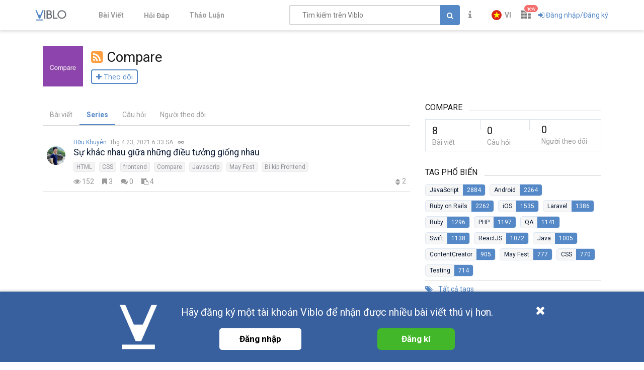

--- FILE ---
content_type: text/html; charset=utf-8
request_url: https://viblo.asia/tags/compare/series
body_size: 13441
content:
<!doctype html>
<html data-n-head-ssr lang="en" prefix="og: https://ogp.me/ns#" amp data-n-head="%7B%22lang%22:%7B%22ssr%22:%22en%22%7D,%22prefix%22:%7B%22ssr%22:%22og:%20https://ogp.me/ns#%22%7D,%22amp%22:%7B%22ssr%22:true%7D%7D">
  <head viblo="true" data-n-head="%7B%22viblo%22:%7B%22ssr%22:true%7D%7D">
    <title>Compare - Viblo</title><meta data-n-head="ssr" charset="utf-8"><meta data-n-head="ssr" name="viewport" content="width=device-width, initial-scale=1"><meta data-n-head="ssr" http-equiv="X-UA-Compatible" content="IE=edge"><meta data-n-head="ssr" name="application-name" content="Viblo"><meta data-n-head="ssr" property="og:site_name" content="Viblo"><meta data-n-head="ssr" data-hid="description" name="description" content="Technology Articles Platform from Asia, filled with latest information on Programming Languages and Frameworks. Ruby on Rails / PHP / Swift / Unity / Java /.Net"><meta data-n-head="ssr" data-hid="og:type" property="og:type" content="website"><meta data-n-head="ssr" data-hid="og:title" property="og:title" content="Viblo | Free service for technical knowledge sharing"><meta data-n-head="ssr" data-hid="og:description" name="og:description" content="Technology Articles Platform from Asia, filled with latest information on Programming Languages and Frameworks. Ruby on Rails / PHP / Swift / Unity / Java /.Net"><meta data-n-head="ssr" data-hid="og:image" property="og:image" content="https://viblo.asia/og-facebook-3.png"><meta data-n-head="ssr" data-hid="twitter:title" name="twitter:title" content="Viblo | Free service for technical knowledge sharing"><meta data-n-head="ssr" data-hid="twitter:card" name="twitter:card" content="summary"><meta data-n-head="ssr" data-hid="fb:app_id" property="fb:app_id" content="982854298857505"><meta data-n-head="ssr" name="google-site-verification" content="RKTOz1S8uxhAZHqaOsf6cSvT_pqnPHEyAnlTnlLiiok"><meta data-n-head="ssr" name="dmca-site-verification" content="U3I1Yy84OGp3ZFprUTZCU1JrbjM4UT090"><meta data-n-head="ssr" name="msapplication-TileColor" content="#FFFFFF"><meta data-n-head="ssr" name="msapplication-TileImage" content="/mstile-144x144.png"><meta data-n-head="ssr" name="msapplication-square70x70logo" content="/mstile-70x70.png"><meta data-n-head="ssr" name="msapplication-square150x150logo" content="/mstile-150x150.png"><meta data-n-head="ssr" name="msapplication-wide310x150logo" content="/mstile-310x150.png"><meta data-n-head="ssr" name="msapplication-square310x310logo" content="/mstile-310x310.png"><meta data-n-head="ssr" data-hid="charset" charset="utf-8"><meta data-n-head="ssr" data-hid="mobile-web-app-capable" name="mobile-web-app-capable" content="yes"><meta data-n-head="ssr" data-hid="apple-mobile-web-app-title" name="apple-mobile-web-app-title" content="Viblo"><meta data-n-head="ssr" data-hid="theme-color" name="theme-color" content="#5488c7"><meta data-n-head="ssr" data-hid="og:site_name" name="og:site_name" property="og:site_name" content="Viblo"><link data-n-head="ssr" rel="alternate" type="application/rss+xml" name="Viblo RSS Feed" href="/rss"><link data-n-head="ssr" rel="preconnect" href="https://fonts.googleapis.com"><link data-n-head="ssr" rel="preconnect" href="https://fonts.gstatic.com" crossorigin=""><link data-n-head="ssr" rel="stylesheet" href="https://fonts.googleapis.com/css2?family=Open+Sans:ital,wght@0,400;0,700;1,400;1,700&amp;family=Roboto:ital,wght@0,400;0,700;1,400;1,700&amp;display=swap"><link data-n-head="ssr" rel="stylesheet" href="https://cdnjs.cloudflare.com/ajax/libs/font-awesome/4.7.0/css/font-awesome.min.css" integrity="sha256-eZrrJcwDc/3uDhsdt61sL2oOBY362qM3lon1gyExkL0=" crossorigin="anonymous"><link data-n-head="ssr" rel="icon" type="image/x-icon" href="/favicon.ico"><link data-n-head="ssr" rel="apple-touch-icon-precomposed" sizes="57x57" href="/apple-touch-icon-57x57.png"><link data-n-head="ssr" rel="apple-touch-icon-precomposed" sizes="114x114" href="/apple-touch-icon-114x114.png"><link data-n-head="ssr" rel="apple-touch-icon-precomposed" sizes="72x72" href="/apple-touch-icon-72x72.png"><link data-n-head="ssr" rel="apple-touch-icon-precomposed" sizes="144x144" href="/apple-touch-icon-144x144.png"><link data-n-head="ssr" rel="apple-touch-icon-precomposed" sizes="60x60" href="/apple-touch-icon-60x60.png"><link data-n-head="ssr" rel="apple-touch-icon-precomposed" sizes="120x120" href="/apple-touch-icon-120x120.png"><link data-n-head="ssr" rel="apple-touch-icon-precomposed" sizes="76x76" href="/apple-touch-icon-76x76.png"><link data-n-head="ssr" rel="apple-touch-icon-precomposed" sizes="152x152" href="/apple-touch-icon-152x152.png"><link data-n-head="ssr" rel="icon" type="image/png" href="/favicon-196x196.png" sizes="196x196"><link data-n-head="ssr" rel="icon" type="image/png" href="/favicon-96x96.png" sizes="96x96"><link data-n-head="ssr" rel="icon" type="image/png" href="/favicon-32x32.png" sizes="32x32"><link data-n-head="ssr" rel="icon" type="image/png" href="/favicon-16x16.png" sizes="16x16"><link data-n-head="ssr" rel="icon" type="image/png" href="/favicon-128.png" sizes="128x128"><link data-n-head="ssr" data-hid="shortcut-icon" rel="shortcut icon" href="/_nuxt/icons/icon_64x64.a0a65a.png"><link data-n-head="ssr" data-hid="apple-touch-icon" rel="apple-touch-icon" href="/_nuxt/icons/icon_512x512.a0a65a.png" sizes="512x512"><link data-n-head="ssr" rel="manifest" href="/_nuxt/manifest.01f43339.json" data-hid="manifest" crossorigin="use-credentials"><link rel="preload" href="/_nuxt/runtime.d911f2d5a223972381a5.js" as="script"><link rel="preload" href="/_nuxt/css/settings.d43578bb9268067e7e8b.css" as="style"><link rel="preload" href="/_nuxt/settings.b003bbb8245ee49f5eea.js" as="script"><link rel="preload" href="/_nuxt/css/tag.a54a9fabf24248cf5df4.css" as="style"><link rel="preload" href="/_nuxt/tag.6931d1f6ffea3755397a.js" as="script"><link rel="preload" href="/_nuxt/css/app.3b41fe8a52c0133454b2.css" as="style"><link rel="preload" href="/_nuxt/app.5850973ed6d185f06f95.js" as="script"><link rel="preload" href="/_nuxt/css/organizations.ceee7b3875447e2802f5.css" as="style"><link rel="preload" href="/_nuxt/organizations.c0b37bb19319becd664f.js" as="script"><link rel="preload" href="/_nuxt/css/user.1d51640685504502fe45.css" as="style"><link rel="preload" href="/_nuxt/user.ae3209b195311420e83a.js" as="script"><link rel="preload" href="/_nuxt/vendors/content_view/my_contents/organizations/publishing/user.273ca925f41dd20d9ad5.js" as="script"><link rel="preload" href="/_nuxt/vendors/content_view/user.3f098dfe639b5a2c06dc.js" as="script"><link rel="preload" href="/_nuxt/css/vendors/organizations/user.501a2c1f4c98fe8b6b8d.css" as="style"><link rel="preload" href="/_nuxt/vendors/organizations/user.388e6cd1d91ce1149c7a.js" as="script"><link rel="preload" href="/_nuxt/vendors/organizations/publishing.67a3336f2272244e610d.js" as="script"><link rel="preload" href="/_nuxt/css/vendors/survey.a95928f00082c7e987fb.css" as="style"><link rel="preload" href="/_nuxt/vendors/survey.12b0d0f14de34e29b983.js" as="script"><link rel="stylesheet" href="/_nuxt/css/settings.d43578bb9268067e7e8b.css"><link rel="stylesheet" href="/_nuxt/css/tag.a54a9fabf24248cf5df4.css"><link rel="stylesheet" href="/_nuxt/css/app.3b41fe8a52c0133454b2.css"><link rel="stylesheet" href="/_nuxt/css/organizations.ceee7b3875447e2802f5.css"><link rel="stylesheet" href="/_nuxt/css/user.1d51640685504502fe45.css"><link rel="stylesheet" href="/_nuxt/css/vendors/organizations/user.501a2c1f4c98fe8b6b8d.css"><link rel="stylesheet" href="/_nuxt/css/vendors/survey.a95928f00082c7e987fb.css">
  </head>
  <body viblo="true" data-n-head="%7B%22viblo%22:%7B%22ssr%22:true%7D%7D">
    <div data-server-rendered="true" id="__nuxt"><div class="progress" style="width:0%;height:2px;background-color:#5488c7;opacity:0;" data-v-4e3e2ebc></div><div id="__layout"><div id="app-container" class="default"><header class="main-navbar main-navbar__group py-1"><div class="main-navbar__container container px-md-0"><div class="d-flex main-navbar__grow"><a href="/newest" class="main-navbar__logo d-block mr-lg-5"><img src="/logo_full.svg" alt="Viblo" width="62" height="21"></a> <ul class="main-menu list-unstyled hidden-md-down"><li class="main-menu__item"><a href="/newest" class="link">
            Bài Viết
        </a></li> <li id="v-step-2" class="main-menu__item"><div><a href="/questions" class="link"><div class="el-badge badge-has-new">
                    Hỏi Đáp
                <sup class="el-badge__content el-badge__content--undefined is-fixed" style="display:none;"></sup></div></a></div></li> <li class="main-menu__item"><a href="/discussion" class="link">
            Thảo Luận
        </a></li></ul></div> <div class="main-navbar__right"><a href="/search" class="link text-muted hidden-md-up mr-1"><i aria-hidden="true" class="fa fa-search"></i></a> <div class="sb hidden-sm-down flex-fill mr-1"><input placeholder="Tìm kiếm trên Viblo" value="" class="sb__input"> <button class="btn btn-primary" style="display:;"><i class="fa fa-search"></i></button> <i aria-hidden="true" class="fa fa-circle-o-notch fa-spin sb-icon" style="display:none;"></i> <i aria-hidden="true" class="fa fa-times sb-icon clr text-muted" style="display:none;"></i> <div class="sb__suggestions" style="display:none;"><div></div></div></div> <div class="main-navbar__group"><span class="flyout announcement-flyout mr-1"><div role="tooltip" id="el-popover-2376" aria-hidden="true" class="el-popover el-popper flyout__popper" style="width:undefinedpx;display:none;"><!----> <div class="flyout__header"><div class="d-flex align-items-center justify-content-between"><span class="announcement-flyout__heading">Thông tin</span> <!----></div></div> <div class="flyout__body"><div class="flyout__scroll el-scrollbar"><div class="flyout__scroll-wrap el-scrollbar__wrap el-scrollbar__wrap--hidden-default"><div class="el-scrollbar__view"> <div class="py-05 text-center"><span><i aria-hidden="true" class="fa fa-times"></i> Chưa có thông tin
        </span></div> </div></div><div class="el-scrollbar__bar is-horizontal"><div class="el-scrollbar__thumb" style="width:0;transform:translateX(0%);ms-transform:translateX(0%);webkit-transform:translateX(0%);"></div></div><div class="el-scrollbar__bar is-vertical"><div class="el-scrollbar__thumb" style="height:0;transform:translateY(0%);ms-transform:translateY(0%);webkit-transform:translateY(0%);"></div></div></div></div> <div class="flyout__footer"><div class="text-right"><a href="/announcements" class="announcement-flyout__all">
            Tất cả thông tin
        </a></div></div></div><span class="el-popover__reference-wrapper"><div class="el-badge"><button type="button" class="el-button text-muted el-button--text"><!----><i class="fa fa-info"></i><!----></button> <!----> <!----></div></span></span> <!----></div> <div class="main-navbar__group"><div class="mr-05"><!----></div> <div class="main-navbar__group"><div class="sm-response el-dropdown"><span class="el-dropdown-link uppercase switch-language font-bold text-sm"><img slot="prefix" src="/images/vi-flag-32x48.png" width="20" height="20" class="imageLocale"> <span class="leading-none block hiden-sm-screen">vi</span></span> <ul class="el-dropdown-menu el-popper" style="display:none;"><li tabindex="-1" class="el-dropdown-menu__item"><!----><a class="dropdown-item px-4">
                Tiếng Việt
            </a></li><li tabindex="-1" class="el-dropdown-menu__item"><!----><a class="dropdown-item px-4">
                English
            </a></li></ul></div></div> <span data-v-eb7ed3b6><div role="tooltip" id="el-popover-5949" aria-hidden="true" class="el-popover el-popper" style="width:undefinedpx;display:none;"><!----> <ul class="viblo-services-menu" data-v-eb7ed3b6><li class="viblo-services-menu__item" data-v-eb7ed3b6><a href="/" target="_blank" rel="noopener" class="active" data-v-eb7ed3b6><span class="service-icon viblo-icon" style="background:url(/favicon.ico);" data-v-eb7ed3b6></span> <span class="service-name d-block" data-v-eb7ed3b6>
                    Viblo
                </span></a></li><li class="viblo-services-menu__item" data-v-eb7ed3b6><a href="https://code.viblo.asia/?utm_source=Viblo_Service&amp;utm_medium=Page&amp;utm_campaign=DropdownServices" target="_blank" rel="noopener" class="position-relative" data-v-eb7ed3b6><div class="position-relative" data-v-eb7ed3b6><span class="service-icon" style="background:url(/images/viblo-code.png);" data-v-eb7ed3b6></span> <!----></div> <span class="service-name d-block" data-v-eb7ed3b6>
                    Viblo Code
                </span></a></li><li class="viblo-services-menu__item" data-v-eb7ed3b6><a href="https://ctf.viblo.asia/?utm_source=Viblo_Service&amp;utm_medium=Page&amp;utm_campaign=DropdownServices" target="_blank" rel="noopener" class="position-relative" data-v-eb7ed3b6><div class="position-relative" data-v-eb7ed3b6><span class="service-icon" style="background:url(/images/viblo-ctf.png);" data-v-eb7ed3b6></span> <!----></div> <span class="service-name d-block" data-v-eb7ed3b6>
                    Viblo CTF
                </span></a></li><li class="viblo-services-menu__item" data-v-eb7ed3b6><a href="https://cv.viblo.asia/?utm_source=Viblo_Service&amp;utm_medium=Page&amp;utm_campaign=DropdownServices" target="_blank" rel="noopener" class="position-relative" data-v-eb7ed3b6><div class="position-relative" data-v-eb7ed3b6><span class="service-icon" style="background:url(/images/viblo-cv.png);" data-v-eb7ed3b6></span> <!----></div> <span class="service-name d-block" data-v-eb7ed3b6>
                    Viblo CV
                </span></a></li><li class="viblo-services-menu__item" data-v-eb7ed3b6><a href="https://learn.viblo.asia/?utm_source=Viblo_Service&amp;utm_medium=Page&amp;utm_campaign=DropdownServices" target="_blank" rel="noopener" class="position-relative" data-v-eb7ed3b6><div class="position-relative" data-v-eb7ed3b6><span class="service-icon" style="background:url(/images/viblo-learn.png);" data-v-eb7ed3b6></span> <!----></div> <span class="service-name d-block" data-v-eb7ed3b6>
                    Viblo Learning
                </span></a></li><li class="viblo-services-menu__item" data-v-eb7ed3b6><a href="https://partner.viblo.asia/?utm_source=Viblo_Service&amp;utm_medium=Page&amp;utm_campaign=DropdownServices" target="_blank" rel="noopener" class="position-relative" data-v-eb7ed3b6><div class="position-relative" data-v-eb7ed3b6><span class="service-icon" style="background:url(/images/viblo-partner.png);" data-v-eb7ed3b6></span> <!----></div> <span class="service-name d-block" data-v-eb7ed3b6>
                    Viblo Partner
                </span></a></li><li class="viblo-services-menu__item" data-v-eb7ed3b6><a href="https://battle.viblo.asia/?utm_source=Viblo_Service&amp;utm_medium=Page&amp;utm_campaign=DropdownServices" target="_blank" rel="noopener" class="position-relative" data-v-eb7ed3b6><div class="position-relative" data-v-eb7ed3b6><span class="service-icon" style="background:url(/images/viblo-battle.png);" data-v-eb7ed3b6></span> <!----></div> <span class="service-name d-block" data-v-eb7ed3b6>
                    Viblo Battle
                </span></a></li><li class="viblo-services-menu__item" data-v-eb7ed3b6><a href="https://interview.viblo.asia/?utm_source=Viblo_Service&amp;utm_medium=Page&amp;utm_campaign=DropdownServices" target="_blank" rel="noopener" class="position-relative" data-v-eb7ed3b6><div class="position-relative" data-v-eb7ed3b6><span class="service-icon" style="background:url(/images/viblo-interview.ico);" data-v-eb7ed3b6></span> <sup class="new-service-icon__item el-badge__content el-badge__content--undefined is-fixed" data-v-eb7ed3b6>
                        new
                    </sup></div> <span class="service-name d-block" data-v-eb7ed3b6>
                    Viblo Interview
                </span></a></li></ul></div><span class="el-popover__reference-wrapper"><div class="position-relative" data-v-eb7ed3b6><i class="viblo-services-toggle fa fa-th" data-v-eb7ed3b6></i> <sup class="service-new-icon el-badge__content el-badge__content--undefined is-fixed" data-v-eb7ed3b6>new</sup></div></span></span> <button type="button" class="el-button el-button--text"><!----><i class="fa fa-sign-in"></i><span>
    Đăng nhập/Đăng ký
</span></button> <!----></div> <!----></div></div> <!----></header> <div id="main-content"><div class="container mb-1"><header class="py-md-1"><div class="tag-about"><div class="d-flex align-items-center my-1"><a href="/tags/compare" class="active"><img src="https://placehold.jp/16/8e44ad/ffffff/100x100.jpg?text=Compare&amp;css=%7B%22padding%22%3A%223px%22%7D" alt="Compare" class="tag-image mr-1"></a> <div><h1 class="tag-header word-break"><span tooltip-placement="left" title="RSS" class="item"><a href="/rss/tags/compare.rss" target="_blank"><i class="rss-icon fa fa-rss-square pr-05"></i></a></span><span class="tag-header__name">Compare</span></h1> <div class="subscribe"><button class="btn btn-small-padding btn-follow btn-white"><span><i class="fa fa-plus"></i> Theo dõi</span></button></div></div></div></div></header> <div class="row flex-column-reverse flex-lg-row"><div class="col-lg-8"><div class="tag-tabs mb-1"><ul class="heading-tabs horizontal-scroll"><li class="heading-tabs__item"><a href="/tags/compare" class="heading-tabs__link">
                        Bài viết
                    </a></li> <li class="heading-tabs__item active"><a href="/tags/compare/series" aria-current="page" class="heading-tabs__link">
                        Series
                    </a></li> <li class="heading-tabs__item"><a href="/tags/compare/questions" class="heading-tabs__link">
                        Câu hỏi
                    </a></li> <li class="heading-tabs__item"><a href="/tags/compare/followers" class="heading-tabs__link">
                        Người theo dõi
                    </a></li></ul></div> <div><div><div class="card border-0 rounded-0 mb-0"><div class="card-block series-feed-item d-flex"><div class="mr-05 d-flex position-relative flex-col
            justify-content-center align-items-center max-height-avt-user"><a href="/u/nguyenhuukhuyenudn" class="position-relative d-flex position-relative flex-col justify-content-center align-items-center"><img src="https://images.viblo.asia/avatar/d77e5f38-5057-4ade-a9b4-f80c8616d7a0.png" srcset="https://images.viblo.asia/avatar-retina/d77e5f38-5057-4ade-a9b4-f80c8616d7a0.png 2x" alt="Avatar" class="avatar avatar--md level-default avatar-event flex-center" data-v-f09f4d56> <!----></a></div> <div class="ml-05 full-width"><div class="series-header"><div class="series-meta d-flex align-items-center flex-wrap"><div class="user--inline d-inline-flex text-break"><!----> <span data-v-1d525cd0><div role="tooltip" id="el-popover-7399" aria-hidden="true" class="el-popover el-popper" style="width:undefinedpx;display:none;"><!----> <div align="center" data-v-1d525cd0><i aria-hidden="true" class="el-icon-loading" data-v-1d525cd0></i></div></div><span class="el-popover__reference-wrapper"><a href="/u/nguyenhuukhuyenudn" class="mr-05">
            Hữu Khuyên
        </a></span></span> <!----></div> <div class="text-muted"><span title="thg 4 23, 2021 6:33 SA">
                thg 4 23, 2021 6:33 SA
            </span> <button title="Sao chép URL" class="icon-btn btn-link btn-copy ml-05 p-0"><i aria-hidden="true" class="fa fa-link"></i></button></div></div> <div class="series-title-box d-flex align-items-center"><h1 class="series-title-header word-break"><a href="/s/L6lAy1oglek" class="link">
                    Sự khác nhau giữa những điều tưởng giống nhau
                </a></h1> <div class="tags"><a href="/tags/html/series" class="el-tag tag el-tag--info el-tag--mini" data-v-22b6e812>HTML</a><a href="/tags/css/series" class="el-tag tag el-tag--info el-tag--mini" data-v-22b6e812>CSS</a><a href="/tags/frontend/series" class="el-tag tag el-tag--info el-tag--mini" data-v-22b6e812>frontend</a><a href="/tags/compare/series" aria-current="page" class="el-tag tag nuxt-link-exact-active active el-tag--info el-tag--mini" data-v-22b6e812>Compare</a><a href="/tags/javascrip/series" class="el-tag tag el-tag--info el-tag--mini" data-v-22b6e812>Javascrip</a><a href="/tags/may-fest/series" class="el-tag tag el-tag--info el-tag--mini" data-v-22b6e812>May Fest</a><a href="/tags/bi-kip-frontend/series" class="el-tag tag el-tag--info el-tag--mini" data-v-22b6e812>Bí kíp Frontend</a></div></div></div> <div class="d-flex justify-content-between"><div class="series-stats"><span title="Lượt xem: 152" class="stats-item mr-05"><i aria-hidden="true" class="fa fa-eye"></i> 152</span><span title="Bookmark: 3" class="stats-item mx-05"><i aria-hidden="true" class="fa fa-bookmark"></i> 3</span><span title="Bình luận: 0" class="stats-item mx-05"><i aria-hidden="true" class="fa fa-comments"></i> 0</span><span title="Bài viết: 4" class="stats-item mx-05"><i aria-hidden="true" class="fa fa-clipboard"></i> 4</span></div> <div class="points"><div class="carets"><i aria-hidden="true" class="fa fa-caret-up"></i><i aria-hidden="true" class="fa fa-caret-down"></i></div><span class="text-muted">2</span></div></div></div> </div></div></div> <!----></div></div> <div class="col-lg-4"><div class="tag-profile"><div class="section-title-line hidden-md-down"><h4 class="text-uppercase overflow-hidden">
            Compare
        </h4> <hr class="filler-line"></div> <div class="tag-stats"><div class="stats-item"><a href="/tags/compare" class="active link"><span class="stats-figure">8</span><span class="stats-label">Bài viết</span></a></div><div class="stats-item"><a href="/tags/compare/questions" class="link"><span class="stats-figure">0</span><span class="stats-label">Câu hỏi</span></a></div><div class="stats-item-followers"><a href="/tags/compare/followers" class="link"><span class="stats-figure">0</span><span class="stats-label">Người theo dõi</span></a></div></div> <div class="mt-3 hidden-md-down"><!----></div></div></div></div></div></div> <footer id="footer" class="footer bg-dark"><div class="container pt-2"><div class="row"><div class="mb-1 mb-md-0 col-md-4"><h4 class="footer__header">
                    Tài nguyên
                </h4> <ul class="list-unstyled footer__links resources"><li><a href="/" class="link active">
                            Bài viết
                        </a></li> <li><a href="/organizations" class="link">
                            Tổ chức
                        </a></li> <li><a href="/questions" class="link">
                            Câu hỏi
                        </a></li> <li><a href="/tags" class="link active">
                            Tags
                        </a></li> <li><a href="/videos" class="link">
                            Videos
                        </a></li> <li><a href="/authors" class="link">
                            Tác giả
                        </a></li> <li><a href="/discussion" class="link">
                            Thảo luận
                        </a></li> <li><a href="/explore" class="link">
                            Đề xuất hệ thống
                        </a></li> <li><a href="https://about.viblo.asia/tools/" target="_blank" rel="noopener" class="link">Công cụ</a></li> <li><a href="https://machine-learning.viblo.asia" target="_blank" rel="noopener" class="link">Machine Learning</a></li> <li><a href="https://status.viblo.asia" target="_blank" rel="noopener" class="link">Trạng thái hệ thống</a></li></ul></div> <div class="mb-1 mb-md-0 col-md-3 offset-xl-1"><h4 class="footer__header">
                    Dịch vụ
                </h4> <ul class="list-unstyled footer__links service-badges"><div class="row"><div class="col-xs-12 col-sm-3 col-md-12 col-lg-12 col-xl-12"><li class="footer__links__external-link"><a href="https://viblo.asia" target="_blank" rel="noopener" class="link"><img src="/favicon.ico" alt="Viblo" width="24" height="24" class="link-icon">
                                    Viblo
                                </a></li></div><div class="col-xs-12 col-sm-3 col-md-12 col-lg-12 col-xl-12"><li class="footer__links__external-link"><a href="https://code.viblo.asia" target="_blank" rel="noopener" class="link"><img src="/images/viblo-code.png" alt="Viblo Code" width="24" height="24" class="link-icon">
                                    Viblo Code
                                </a></li></div><div class="col-xs-12 col-sm-3 col-md-12 col-lg-12 col-xl-12"><li class="footer__links__external-link"><a href="https://ctf.viblo.asia" target="_blank" rel="noopener" class="link"><img src="/images/viblo-ctf.png" alt="Viblo CTF" width="24" height="24" class="link-icon">
                                    Viblo CTF
                                </a></li></div><div class="col-xs-12 col-sm-3 col-md-12 col-lg-12 col-xl-12"><li class="footer__links__external-link"><a href="https://cv.viblo.asia" target="_blank" rel="noopener" class="link"><img src="/images/viblo-cv.png" alt="Viblo CV" width="24" height="24" class="link-icon">
                                    Viblo CV
                                </a></li></div><div class="col-xs-12 col-sm-3 col-md-12 col-lg-12 col-xl-12"><li class="footer__links__external-link"><a href="https://learn.viblo.asia" target="_blank" rel="noopener" class="link"><img src="/images/viblo-learn.png" alt="Viblo Learning" width="24" height="24" class="link-icon">
                                    Viblo Learning
                                </a></li></div><div class="col-xs-12 col-sm-3 col-md-12 col-lg-12 col-xl-12"><li class="footer__links__external-link"><a href="https://partner.viblo.asia" target="_blank" rel="noopener" class="link"><img src="/images/viblo-partner.png" alt="Viblo Partner" width="24" height="24" class="link-icon">
                                    Viblo Partner
                                </a></li></div><div class="col-xs-12 col-sm-3 col-md-12 col-lg-12 col-xl-12"><li class="footer__links__external-link"><a href="https://battle.viblo.asia" target="_blank" rel="noopener" class="link"><img src="/images/viblo-battle.png" alt="Viblo Battle" width="24" height="24" class="link-icon">
                                    Viblo Battle
                                </a></li></div><div class="col-xs-12 col-sm-3 col-md-12 col-lg-12 col-xl-12"><li class="footer__links__external-link"><a href="https://interview.viblo.asia" target="_blank" rel="noopener" class="link"><img src="/images/viblo-interview.ico" alt="Viblo Interview" width="24" height="24" class="link-icon">
                                    Viblo Interview
                                </a></li></div></div></ul></div> <div class="mb-1 mb-md-0 col-md-3 offset-md-1"><div class="d-flex align-items-baseline"><h4 class="footer__header mr-1">
                        Ứng dụng di động
                    </h4></div> <div class="d-flex mobile-app-badges mb-05"><div class="d-flex flex-md-column justify-content-between flex-wrap"><a href="https://play.google.com/store/apps/details?id=com.sun.viblo.android" target="_blank" rel="noopener" class="d-block"><img alt="Get it on Google Play" src="https://play.google.com/intl/en_us/badges/images/generic/en_badge_web_generic.png" width="646" height="250" class="play-store-badge"></a> <a href="https://itunes.apple.com/us/app/viblo/id1365286437" target="_blank" rel="noopener" class="d-block"><img alt="Download on the App Store" src="/_nuxt/img/app-store-badge.8c4986ee4828b47d16f5cd694ef065f2.svg" width="646" height="250" class="app-store-badge"></a></div> <img src="/_nuxt/img/app-qr.c5ca206317a63151db036cac5ebc8be2.png" width="124" height="124" alt="QR code" class="qr hidden-md-down"></div> <h4 class="footer__header">
                    Liên kết
                </h4> <ul class="list-unstyled footer__social-links"><li class="footer__socail-links__external-link"><a href="https://www.facebook.com/viblo.asia/" target="_blank" rel="noopener" class="link"><i class="fa fa-facebook link-icon"></i></a></li> <li class="footer__socail-links__external-link"><a href="https://github.com/viblo-asia/" target="_blank" rel="noopener" class="link"><i class="fa fa-github link-icon"></i></a></li> <li class="footer__socail-links__external-link"><a href="https://chrome.google.com/webstore/detail/viblos-news-feed/mliahmjgdpkkicelofhbhgiidgljijmj" target="_blank" rel="noopener" class="link"><i class="fa fa-chrome link-icon"></i></a></li> <li class="footer__socail-links__external-link"><a href="https://atom.io/packages/viblo" target="_blank" rel="noopener" class="link"><img src="/images/atom-editor.svg" alt="Atom Icon" width="24" height="24" class="link-icon"></a></li></ul></div></div> <hr class="footer__divider"> <div class="row py-1"><div class="col-xs-12 col-sm-4 col-lg-5 col-xl-6"><p class="copyright">
                    © 2025
                    <b>Viblo</b>. All rights reserved.
                </p></div> <div class="col-xs-12 col-sm-8 col-lg-7 col-xl-6"><ul class="list-unstyled d-flex justify-content-between flex-wrap"><li class="mb-05"><a href="https://about.viblo.asia/" target="_blank" rel="noopener" class="link">Về chúng tôi</a></li> <li id="v-step-4" class="mb-05 mx-05"><a href="/feedback" class="link">Phản hồi</a></li> <li class="mb-05 mx-05"><a href="/helps" class="link">
                            Giúp đỡ
                        </a></li> <li class="mb-05 mx-05"><a href="/faq" class="link">
                            FAQs
                        </a></li> <li class="mb-05 mx-05"><a href="/rss-channels" class="link">
                            RSS
                        </a></li> <li class="mb-05 mx-05"><a href="/terms/vi_term" class="link">
                            Điều khoản
                        </a></li> <li class="mb-05 mx-05"><a href="//www.dmca.com/Protection/Status.aspx?ID=41818fcd-5a60-4504-867a-38fde606354e" title="DMCA.com Protection Status" target="_blank" rel="noopener" class="link dmca-badge"><img src="https://images.dmca.com/Badges/dmca-badge-w100-5x1-07.png?ID=41818fcd-5a60-4504-867a-38fde606354e" alt="DMCA.com Protection Status" width="100" height="20"></a> <script src="https://images.dmca.com/Badges/DMCABadgeHelper.min.js"></script></li></ul></div></div></div> <!----></footer> <!----> <!----> <a id="top-btn" href="javascript:void(0);" class="hidden-sm-down"><i aria-hidden="true" class="fa fa-arrow-up"></i></a> <div class="fixed-bottom-bar"><div class="wrapper d-flex"><div class="logo-bottom"><img src="/favicon-white-128.png" alt="Viblo"></div> <div class="content d-flex flex-column"><div class="text"><span class="text-register">
                    Hãy đăng ký một tài khoản Viblo để nhận được nhiều bài viết thú vị hơn.
                </span></div> <div class="button d-flex mt-1"><button class="login-button">
                    Đăng nhập
                </button> <a href="https://accounts.viblo.asia/register" class="register-button">
                    Đăng kí
                </a></div></div> <div class="icon-close" style="cursor:pointer"><i class="icon fa fa-close"></i></div></div></div> <!----></div></div></div><script>window.__NUXT__=(function(a,b,c,d,e,f,g,h,i,j,k,l,m,n,o,p,q,r){return {layout:j,data:[{tagId:k},{pagination:{total:f,count:f,per_page:15,current_page:f,total_pages:f,links:{}},series:[{id:1578,hash_id:"L6lAy1oglek",title:"Sự khác nhau giữa những điều tưởng giống nhau",slug:"su-khac-nhau-giua-nhung-dieu-tuong-giong-nhau",status:"public",cannonical_url:"https:\u002F\u002Fviblo.asia\u002Fs\u002Fsu-khac-nhau-giua-nhung-dieu-tuong-giong-nhau-L6lAy1oglek",path:"\u002Fs\u002Fsu-khac-nhau-giua-nhung-dieu-tuong-giong-nhau-L6lAy1oglek",points:m,rated_value:a,posts_count:4,views_count:152,clips_count:3,comments_count:c,contents:"Đà Nẵng đã bắt đầu vào những ngày nắng nóng, khiến cho người ta cũng hối hả hơn - nét đặc trưng của sự vội vã rõ rệt khi về hè. Còn bạn mình ở Hà Nội lại đang thất tình, *người ta nói ngày lòng buồn nhất là ngày trời đổ cơn mưa*. Thật lạ lùng, cùng một đất nước xinh đẹp đều vào hạ nhưng mỗi nơi thời tiết lại có những nét riêng. Cũng như, Hà Nội, Sài Gòn có thói quen và cách hành xử rất khác nhau, một phần do môi trường khí hậu, mặt khác do văn hoá. Nơi thì kẻ chợ bốn mùa, giao thoa với đất lề quê thói - ngược lại Sài Gòn hai mùa mưa nắng, cách sống sẽ được giản lược hoá cho mục đích hoà nhập của dân lập nghiệp.\n\nĐó là cuộc sống, còn với code thì sao... Thật ra code cũng là một phần cuộc sống của developer mà, code cũng có những thứ *\"nằm chung một mâm\"* nhưng lại không hề giống nhau đâu nhé. Ở series này, mình sẽ chia sẻ đến các bạn những điểm khác nhau và thú vị đó nhé.\n\n![](https:\u002F\u002Fimages.viblo.asia\u002Fc248af1b-1b6b-4395-9407-7dd3ba3dcca8.jpg)\n![](https:\u002F\u002Fimages.viblo.asia\u002F1bd85eaa-fb8d-4451-a3ca-f575a0e227b9.jpg)\n![](https:\u002F\u002Fimages.viblo.asia\u002F2636382e-642d-4ec4-a367-4bf76db1f073.jpg)\n![](https:\u002F\u002Fimages.viblo.asia\u002Fac628243-8bde-4fb5-bf38-9444539a6ca2.jpg)",promoted:b,user_id:e,published_at:"2021-04-23T13:33:41+07:00",created_at:"2021-04-18T12:40:09+07:00",edited_at:"2022-01-07T10:10:06+07:00",deleted_at:a,subscribed_at:a,thumbnail_url:a,user:{data:{id:e,name:g,username:h,avatar:i,following:b,reputation:3328,followers_count:108,posts_count:30,answers_count:m,questions_count:c,banned_at:a,level_partner:a,total_post_views:92561}},posts:{data:[{id:52183,title:"Sự khác nhau giữa những điều tưởng giống nhau - Phần 1",canonical_url:"https:\u002F\u002Fviblo.asia\u002Fp\u002Fsu-khac-nhau-giua-nhung-dieu-tuong-giong-nhau-phan-1-OeVKBkbQZkW",path:"\u002Fp\u002Fsu-khac-nhau-giua-nhung-dieu-tuong-giong-nhau-phan-1-OeVKBkbQZkW",user:{data:{id:e,name:g,username:h,avatar:i,following:b,reputation:c,followers_count:c,posts_count:c,answers_count:c,questions_count:c,banned_at:a,level_partner:a,total_post_views:a}}},{id:52478,title:"Sự khác nhau giữa những điều tưởng giống nhau - Phần 2",canonical_url:"https:\u002F\u002Fviblo.asia\u002Fp\u002Fsu-khac-nhau-giua-nhung-dieu-tuong-giong-nhau-phan-2-XL6lAGaBKek",path:"\u002Fp\u002Fsu-khac-nhau-giua-nhung-dieu-tuong-giong-nhau-phan-2-XL6lAGaBKek",user:{data:{id:e,name:g,username:h,avatar:i,following:b,reputation:c,followers_count:c,posts_count:c,answers_count:c,questions_count:c,banned_at:a,level_partner:a,total_post_views:a}}},{id:52483,title:"Sự khác nhau giữa những điều tưởng giống nhau - Phần 3",canonical_url:"https:\u002F\u002Fviblo.asia\u002Fp\u002Fsu-khac-nhau-giua-nhung-dieu-tuong-giong-nhau-phan-3-OeVKBA705kW",path:"\u002Fp\u002Fsu-khac-nhau-giua-nhung-dieu-tuong-giong-nhau-phan-3-OeVKBA705kW",user:{data:{id:e,name:g,username:h,avatar:i,following:b,reputation:c,followers_count:c,posts_count:c,answers_count:c,questions_count:c,banned_at:a,level_partner:a,total_post_views:a}}},{id:52518,title:"Sự khác nhau giữa những điều tưởng giống nhau - Phần 4",canonical_url:"https:\u002F\u002Fviblo.asia\u002Fp\u002Fsu-khac-nhau-giua-nhung-dieu-tuong-giong-nhau-phan-4-jvEla9Lmlkw",path:"\u002Fp\u002Fsu-khac-nhau-giua-nhung-dieu-tuong-giong-nhau-phan-4-jvEla9Lmlkw",user:{data:{id:e,name:g,username:h,avatar:i,following:b,reputation:c,followers_count:c,posts_count:c,answers_count:c,questions_count:c,banned_at:a,level_partner:a,total_post_views:a}}}]},tags:{data:[{slug:"html",name:"HTML",primary:b,image:"https:\u002F\u002Fplacehold.jp\u002F16\u002F2980b9\u002Fffffff\u002F80x80.jpg?text=HTML&css=%7B%22padding%22%3A%223px%22%7D"},{slug:"css",name:"CSS",primary:b,image:"https:\u002F\u002Fplacehold.jp\u002F16\u002F8e44ad\u002Fffffff\u002F80x80.jpg?text=CSS&css=%7B%22padding%22%3A%223px%22%7D"},{slug:n,name:n,primary:b,image:"https:\u002F\u002Fplacehold.jp\u002F16\u002F2980b9\u002Fffffff\u002F80x80.jpg?text=frontend&css=%7B%22padding%22%3A%223px%22%7D"},{slug:k,name:o,primary:b,image:"https:\u002F\u002Fplacehold.jp\u002F16\u002F16a085\u002Fffffff\u002F80x80.jpg?text=Compare&css=%7B%22padding%22%3A%223px%22%7D"},{slug:"javascrip",name:"Javascrip",primary:b,image:"https:\u002F\u002Fplacehold.jp\u002F16\u002Ff39c12\u002Fffffff\u002F80x80.jpg?text=Javascrip&css=%7B%22padding%22%3A%223px%22%7D"},{slug:"may-fest",name:"May Fest",primary:b,image:"https:\u002F\u002Fplacehold.jp\u002F16\u002F27ae60\u002Fffffff\u002F80x80.jpg?text=May+Fest&css=%7B%22padding%22%3A%223px%22%7D"},{slug:"bi-kip-frontend",name:"Bí kíp Frontend",primary:b,image:"https:\u002F\u002Fplacehold.jp\u002F16\u002F2980b9\u002Fffffff\u002F80x80.jpg?text=Bi+kip+Frontend&css=%7B%22padding%22%3A%223px%22%7D"}]}}]}],fetch:{},error:a,state:{announcements:{indicator:c,items:[],processing:b,pinnedItem:[],post:{},related:[]},auth:{user:a,roles:a,lastSeens:a,guest:d,showAuthDialog:b,showLetRegister:d,reminderLogin:b,avtUser:a,is_partner:a},badges:{items:{}},bookmarks:{bookmarks:a,pagination:a,type:"posts"},commentsList:{comments:{},pagination:{}},conditionCreateOrganization:{conditionReputations:100},config:{analytics_track_id:"G-HF9XE2NDGV",banners:[{active:d,name:"Viblo Mid-Autumn Challenge 2025",image:"https:\u002F\u002Fimages.viblo.asia\u002Ffull\u002F9b87c5be-f71f-4e99-a52f-200388a82d5c.png",link:"https:\u002F\u002Fwww.facebook.com\u002Fviblo.asia\u002Fposts\u002Fpfbid02bgJpS8cGpqnesCC49TBEXP69LTBZNwfRG9mwZmCELrqdCqFvuW8JboJKNC43coo7l",background_color:"#203f66"}],currentBannerIndex:a,motd:[{text:"\u003E\u003E Tham gia Facebook group \"Viblo Community\" để cùng nhau học tập và kết nối \u003C\u003C",link:"https:\u002F\u002Ffacebook.com\u002Fgroups\u002Fviblo.community.official"}],currentMotdIndex:a,currentBgIndex:a,logo:[],currentLogoIndex:c,vars:{search_host:"https:\u002F\u002Fviblo.asia\u002Fv2",special_organizations:["sun-ai","sun-cyber","phelab","sun-rnd-devops"],special_profiles:["algorithm","security","announcer","ai","fundamentals","engineering","namanh11611"],cname_organizations:["blog.sun-asterisk.ai"],cname_profiles:[],is_special_organization:a,is_special_profile:a}},hovercard:{all:{}},log:{searchLog:a,CTRLogs:[],clickedLog:a},mayFestTime:{startTime:"2025-05-01T00:00:00+07:00",endTime:"2025-05-31T23:59:59+07:00",active:d,happening:b,link_annc:"https:\u002F\u002Fviblo.asia\u002Fannouncements\u002Fchinh-thuc-cong-bo-the-le-chi-tiet-su-kien-viblo-mayfest-2025-decoding-a-decade-BQyJKvRQ4Me",tag_event:"MayFest2025"},notifications:{data:[],batch:c,lastBatch:f,unread:c,loadNoti:d},oneTap:{isDisplayed:b,isSkipped:b},organizationsUser:{organizations:[]},pageHistory:{current:{path:l,hash:p,params:{tag:k},fullPath:l},previous:a},postHomeFeed:{byId:{},all:[],pagination:a,current:[],sidebar:{users:[],questions:[],organizations:[],organizationPartners:[],userPartners:[],suggestionChallenges:[],suggestionCourses:[],suggestionPuzzles:[]},postOrgLevelDiamond:a,postOrgLevelGold:a,postOrgLevelSilver:a},postView:{post:a,related:a,relatedOrganizations:a,fetchedAt:a,invalidated:d,series:a,proposals:[],video:a,tracking:a,suggestionChallenges:[],suggestionCourses:[],suggestionPuzzles:[],comments:{byId:q,threads:r,loading:d}},profile:{profile:a,contact:{byId:q,threads:r,loading:d},followers:{current:[],pagination:{}},following:{current:[],pagination:{}},posts:{byId:{},all:[],pagination:{},current:[]},questions:{byId:{},current:[],pagination:{}},skills:{skills:[]}},promoted:{users:{},posts:[],tags:[],currentSharingId:a},questionHomeFeed:{sidebar:{users:[],posts:[],organizationPartners:[],userPartners:[],interviewQuestions:[]}},questionView:{question:a,answers:{byId:{},all:[]},subscribers:[],invalidated:d,comments:{byId:{},threads:{}}},seriesView:{series:{},posts:[],requests:[],seriesHome:a,paginationSeries:a,comments:{byId:{},threads:{}}},settings:{perPage:20,layout:"simple",theme:j,homepage:j,complete_survey:b,complete_tour:p,viewed_popup_newsletter:d},survey:{externalUrl:a},toast:{messages:[],newPosts:c},typeControl:{fontSize:18,lineHeight:1.75,fullScreen:b,modeTheme:j},userRankings:{current:[],byId:{}},vueTour:{step0:b,step1:b,step2:b,step3:b,step4:b,writePostStep0:b,writePostStep1:b,writePostStep2:b,writePostStep3:b,showBackgroud:b,triggerUserMenu:"click",doneFetchData:b},witePostNewYear:{startTime:"2024-03-21T16:22:46+07:00",endTime:"2024-03-21T16:23:22+07:00",active:b,happening:b,link_annc:"https:\u002F\u002Fviblo.asia\u002Fannouncements\u002Fkhai-but-dau-xuan-2024-tat-tan-tat-the-le-tham-gia-co-tai-day-zOQJw5bpVMP",tag_event:"KhaiButDauXuan"},wrappedUpTime:{startTime:"2023-01-01T00:00:00+07:00",endTime:"2024-02-29T07:08:42+07:00",lastImage:"93172d7c-6be6-4352-a306-014d43ba62bf.png"},__modules:{comments:{},"post-feed":{},"question-feed":{byId:{},current:[],pagination:{}},"user-list":{current:[],pagination:{}}},__plugins:{pushNewPosts:{},pushNotifications:{}},__utils:{entities:{},schemas:{}},entities:{organizations:{all:{}},posts:{all:{}},questions:{all:{}},tags:{all:{compare:{slug:k,image:"https:\u002F\u002Fplacehold.jp\u002F16\u002F8e44ad\u002Fffffff\u002F100x100.jpg?text=Compare&css=%7B%22padding%22%3A%223px%22%7D",name:o,url:"https:\u002F\u002Fviblo.asia\u002Ftags\u002Fcompare",posts_count:8,primary:b,technology:b,questions_count:c,followers_count:c,following:b}}},users:{all:{}}},organizationView:{followers:{current:[],pagination:{}},members:{current:[],pagination:{}},technologyStacks:{technologies:[]},topMembers:{topMembers:[]}},tagView:{followers:{current:[],pagination:{}},posts:{byId:{},all:[],pagination:{},current:[]},questions:{byId:{},current:[],pagination:{}}},writeups:{puzzlePosts:{byId:{},all:[],pagination:{},puzzle:a}},i18n:{locale:"vi"}},serverRendered:d,routePath:l,config:{_app:{basePath:"\u002F",assetsPath:"\u002F_nuxt\u002F",cdnURL:a}}}}(null,false,0,true,13409,1,"Hữu Khuyên","nguyenhuukhuyenudn","d77e5f38-5057-4ade-a9b4-f80c8616d7a0.png","default","compare","\u002Ftags\u002Fcompare\u002Fseries",2,"frontend","Compare","",{},{}));</script><script src="/_nuxt/runtime.d911f2d5a223972381a5.js" defer></script><script src="/_nuxt/organizations.c0b37bb19319becd664f.js" defer></script><script src="/_nuxt/user.ae3209b195311420e83a.js" defer></script><script src="/_nuxt/vendors/content_view/my_contents/organizations/publishing/user.273ca925f41dd20d9ad5.js" defer></script><script src="/_nuxt/vendors/content_view/user.3f098dfe639b5a2c06dc.js" defer></script><script src="/_nuxt/vendors/organizations/user.388e6cd1d91ce1149c7a.js" defer></script><script src="/_nuxt/vendors/organizations/publishing.67a3336f2272244e610d.js" defer></script><script src="/_nuxt/vendors/survey.12b0d0f14de34e29b983.js" defer></script><script src="/_nuxt/settings.b003bbb8245ee49f5eea.js" defer></script><script src="/_nuxt/tag.6931d1f6ffea3755397a.js" defer></script><script src="/_nuxt/app.5850973ed6d185f06f95.js" defer></script>
  </body>
</html>


--- FILE ---
content_type: text/css; charset=UTF-8
request_url: https://viblo.asia/_nuxt/css/survey.f97282c69bb2d351affa.css
body_size: 9167
content:
.video__player-container{margin-bottom:1rem;background-color:#000}@media (min-width:992px){.video__player{min-width:72%;max-width:90%}}.post-stats{display:flex;align-items:center;line-height:22px;color:#9b9b9b}.post-stats .stats-item{cursor:default}.post-reading_time{font-weight:400}.post-reading_time.is-divide:before{content:"-";margin-right:.5rem}.post-reading_time.is-divide--fit:before{margin-right:unset}.post-card__title{font-size:1.1rem;line-height:1.5rem;position:relative;height:3rem;overflow:hidden;text-overflow:ellipsis;display:-webkit-box;-webkit-line-clamp:2}.post-card__time{font-size:13px}.post-card__author-name{display:block;overflow:hidden;text-overflow:ellipsis;white-space:nowrap}.text-white-gray{color:#c9d1d9}.related-posts-widget .related-posts-box{display:flex;margin:0 -5px;flex-wrap:wrap}.related-posts-widget .related-posts-box .item{padding:5px;flex:0 0 25%;max-width:25%}.related-posts-widget .related-posts-box .item .theme-dark{background-color:#0d1117;border:1px solid grey}.related-posts-widget .related-posts-box .item .theme-sepia{background-color:#f1e7d0}.related-posts-widget .related-posts-box .card{height:100%;margin:0}@media only screen and (max-width:991px){.slide-show{display:none!important}.posts-related{display:block}}@media only screen and (min-width:991px){.slide-show{display:block}.posts-related{display:none!important}}.swiper-pagination{position:static!important}@media (max-width:1199.98px){.related-posts-widget .related-posts-box .item{flex:0 0 50%;max-width:50%}}@media (max-width:767.98px){.related-posts-widget .related-posts-box .item{flex:0 0 100%;max-width:100%}}.content-outline{padding:0;display:block;margin-bottom:0;list-style:none}.content-outline__item{line-height:1.2;list-style:none;padding:5px 0;font-size:.9rem}.content-outline__item .link{display:block}.content-outline__item .link.active{z-index:10;font-weight:700;position:relative;color:#5488c7}.content-outline__item .link.active:before{top:0;left:0;width:3px;content:"";height:100%;position:absolute;background:#5488c7}.content-outline__item--level-1>a{padding-left:.5rem}.content-outline__item--level-2>a{padding-left:1rem}.content-outline__item--level-3>a{padding-left:1.75rem}.sticky-sidebar{position:-webkit-sticky;position:sticky;overflow-y:hidden;overflow-x:hidden;padding-right:.5rem;scrollbar-width:thin}.sticky-sidebar::-webkit-scrollbar{width:4px}.sticky-sidebar::-webkit-scrollbar-thumb{background-color:initial}.sticky-sidebar:hover::-webkit-scrollbar-thumb{background-color:#f0f0f0}.sidebar-wrapper{height:100%;padding-bottom:8px}.dummy{height:1px}.series-sidebar .active .series-sidebar__post-index,.series-sidebar .active .series-sidebar__post-title{font-weight:700;color:#5488c7}.series-sidebar__post-title{font-size:.9rem;padding-top:5px;padding-bottom:5px}.series-sidebar__post-author{font-size:.8rem}.suggestion-sidebar .suggestion-item-content{display:-webkit-box;-webkit-box-orient:vertical;overflow:hidden;-webkit-line-clamp:2;text-overflow:ellipsis;font-size:1rem;color:#000}.suggestion-sidebar .suggestion-item-content:hover{text-decoration:none;color:#5488c7}.suggestion-sidebar .suggestion-item-tags{padding:1px 10px;background-color:#f4f4f5;color:#909399!important;border-radius:5px;max-width:230px;margin-right:5px}.suggestion-sidebar .suggestion-item-tags:hover{text-decoration:none!important;background-color:#eaeaea;color:#909399}.suggestion-sidebar .truncate-container{display:table-cell;overflow:hidden;text-overflow:ellipsis;white-space:nowrap;max-width:250px}.suggestion-sidebar .truncate-container a{margin-right:5px;box-sizing:border-box;display:inline-block;white-space:nowrap;font-size:small}.suggestion-sidebar .time-published{margin-bottom:5px;font-size:small}.suggestion-header[data-v-b63f8fca]{font-size:large}.title-suggestions[data-v-b63f8fca]{font-size:1rem;color:#5488c7}.section-title__filler[data-v-b63f8fca]{margin-left:0}.stats-item-suggestion{cursor:default;margin-right:10px;margin-top:10px;align-items:center}.stat-value-suggestion{margin-left:5px;margin-top:3px}.sidebar__feed-item .header-challenge{display:flex;justify-content:space-between}.sidebar__feed-item .header-challenge .rank{padding:2px 10px;height:-webkit-fit-content;height:-moz-fit-content;height:fit-content;border-radius:10px;font-size:large;font-weight:700}.sidebar__feed-item .header-challenge .rank:hover{text-decoration:none}.sidebar__feed-item .header-challenge .left-box{display:flex;flex-direction:column}.sidebar__feed-item .challenge-rank-S{color:#f5be1b;border:2px solid #f5be1b;background:rgba(245,190,27,.16)}.sidebar__feed-item .challenge-rank-A{color:#df6469;border:2px solid #df6469;background:rgba(223,100,105,.16)}.sidebar__feed-item .challenge-rank-B{color:#5b0285;border:2px solid #5b0285;background:rgba(91,2,133,.16)}.sidebar__feed-item .challenge-rank-C{color:#57b4f9;border:2px solid #57b4f9;background:rgba(87,180,249,.16)}.sidebar__feed-item .challenge-rank-D{color:#0066b8;border:2px solid #0066b8;background:rgba(0,102,184,.16)}.sidebar__feed-item .challenge-rank-E{color:#80ad69;border:2px solid #80ad69;background:rgba(128,173,105,.16)}.sidebar__feed-item .challenge-rank-F{color:#514954;border:2px solid #514954;background:rgba(81,73,84,.16)}.dark-mode-color{color:#c9d1d9!important}.sidebar__feed-item{padding-bottom:.5rem;margin-bottom:.5rem;border-bottom:1px solid #e9ecef}.sidebar__feed-item__info{text-align:center;display:inline-block}.sidebar__feed-item__info div{float:left}.sidebar__feed-item:last-of-type{border-bottom:none}.sidebar__feed-item__subtitle{white-space:nowrap;max-width:100%;overflow:hidden;text-overflow:ellipsis}.sidebar__feed-item .header-course{display:flex;justify-content:space-between}.sidebar__feed-item .header-course .course-level{padding:1px 10px;height:-webkit-fit-content;height:-moz-fit-content;height:fit-content;border-radius:5px;font-size:12px;color:#fff;font-weight:700}.sidebar__feed-item .header-course .course-level:hover{text-decoration:none}.sidebar__feed-item .header-course .left-box{display:flex;flex-direction:column}@media screen and (max-width:1180px){.sidebar__feed-item .header-course .course-level{font-size:12px}}.sidebar__feed-item .beginning{background:#41a5f9}.sidebar__feed-item .advanced{background:#ff7272}.sidebar__feed-item .intermediate{background:#00c48c}.survey__input-header span{display:block}.survey__input-header .title{float:left}.survey__input-header .title .title-name{font-size:16px;display:inline}.survey__input-header .title .required{color:#f56c6c;display:inline}.survey__input-header .example{float:left;clear:both;font-size:13px}.survey-tags-input{float:left;clear:both}.survey-tags-input .el-tag+.el-tag{margin-left:10px}.survey-tags-input .button-new-tag{margin-left:10px;height:32px;line-height:30px;padding-top:0;padding-bottom:0}.survey-tags-input__autocomplete{width:200px;margin-left:10px;vertical-align:bottom}@keyframes textShine{to{background-position:200%}}.tags-input__inner{display:flex!important;flex-wrap:wrap;align-items:center;padding:0;background-color:#fff;height:auto!important}.tags-input__inner[focus-within]{border-color:#409eff}.tags-input__inner:focus-within{border-color:#409eff}.tags-input__tag{margin-left:.5rem;margin-top:5px;margin-bottom:5px}.tags-input__autocomplete{flex-grow:1}.tags-input__autocomplete input{width:100%;border:none;background-color:initial}.year{font-size:.62rem!important;color:#0ff}.post-moderation__tag-suggestion-popper{z-index:2021!important}.list-group li[data-v-0a87215e]{word-break:break-all}.list-group li.active[data-v-0a87215e],.list-group li[data-v-0a87215e]:hover:not(.disabled){background:#5488c7;color:#fff;cursor:pointer}.list-group li[data-v-71b0abba]{word-break:break-all}.list-group li.active[data-v-71b0abba],.list-group li[data-v-71b0abba]:hover:not(.disabled){background:#5488c7;color:#fff;cursor:pointer}.modal-add-to-organization .modal-dialog{max-width:95vw;width:1100px}.modal-add-to-organization .modal-body{padding:0 15px}.modal-add-to-organization .modal-footer{padding:10px;justify-content:center}.post__menu{height:30px}.post__menu__more{font-size:28px}.post-meta__icon{margin-right:.25rem}.post-meta__item{display:flex;align-items:center;cursor:pointer;font-size:20px}.post-meta__item .el-button{color:inherit;font-size:inherit;margin-right:.25rem}.post-author{display:flex;align-items:center}.post-author__info{line-height:24px}.post-author__name{margin-right:5px}.social-sharing--small[data-v-235dd1c0]{font-size:15px}.social-sharing--medium[data-v-235dd1c0]{font-size:20px}.social-sharing--vertical .link+.link[data-v-235dd1c0]{margin-left:1rem}.social-sharing--horizontal[data-v-235dd1c0]{display:flex;flex-direction:column;align-items:center}.social-sharing--horizontal>.link[data-v-235dd1c0]{width:30px;height:30px;line-height:30px;text-align:center;border-radius:50%;border:1px solid #dbe3e8}.social-sharing--horizontal>.link+.link[data-v-235dd1c0]{margin-top:.5rem}.social-sharing a[data-v-235dd1c0]{cursor:pointer}.post-content{min-height:100%;display:flex;flex-direction:column}.post-content__author_meta{margin-bottom:4px;width:100%;display:flex;flex-direction:row}.post-content .post-meta{flex:1}.post-content .article-reading_time{font-size:16px;font-weight:500}@media only screen and (max-width:600px){.post-content__author_meta{flex-direction:column}.post-content .post-meta{align-items:flex-end!important}}.vote:focus{outline:none}.vote:not(.disabled){color:#9b9b9b}.vote:not(.disabled):focus:hover,.vote:not(.disabled):hover{color:#5b5b5b}.vote:not(.disabled):active,.vote:not(.disabled):focus,.vote:not(.disabled):visited{color:#000;color:initial}.vote:not(.disabled).disabled{color:#9b9b9b}.vote:not(.disabled).disabled:hover{color:#757575}.vote:not(.disabled).voted .fa{color:#5488c7!important}.vote.disabled{color:#dbdbdb}.vote.not-allowed{cursor:not-allowed}.votes--side{display:flex;align-items:center;flex-direction:column;justify-content:center}.votes--side .vote{line-height:1}.votes--side .points{font-size:.6em;height:.6em;line-height:.6em;color:#9b9b9b;font-weight:500}.votes--side .not-allowed{cursor:not-allowed}.vote-series{left:-70px!important}.post-actions__share.shared[data-v-3956af0a]{color:#fff;background-color:#5488c7}.post-actions__clip[data-v-45069e34]{width:40px;height:40px;font-size:18px;padding:10px;color:#adb5bd;border:2px solid #adb5bd;border-radius:50%;box-shadow:1px 3px 6px rgba(0,0,0,.2)}.post-actions__clip.clipped[data-v-45069e34],.post-actions__clip[data-v-45069e34]:active,.post-actions__clip[data-v-45069e34]:focus,.post-actions__clip[data-v-45069e34]:hover{border-color:#5488c7}.post-actions__clip[data-v-45069e34]:hover:not(.clipped){color:#5488c7}.post-actions__clip.clipped[data-v-45069e34]{color:#fff;background-color:#5488c7}.post-actions__clip.not-allowed[data-v-45069e34]{cursor:not-allowed}.type-control-options[data-v-19fcc0c0]{display:grid;grid-template-columns:auto auto;grid-gap:8px 16px;gap:8px 16px;align-items:center}.type-control-options .control-icon[data-v-19fcc0c0]{margin-right:3px}.type-control-options .control-info[data-v-19fcc0c0]{display:inline-block;width:64px;text-align:center}.type-control-options .button-modify[data-v-19fcc0c0]{width:32px;height:32px}.mode-theme[data-v-19fcc0c0]{justify-content:space-around;align-items:center;padding-top:20px}.button-mode[data-v-19fcc0c0]{border:2px solid grey;cursor:pointer;padding:1px;border-radius:3px}.background-button-mode[data-v-19fcc0c0]{border:3px solid #5488c7!important}.color-mode[data-v-19fcc0c0]{width:35px;height:35px;border:.5px solid grey;border-radius:20px;margin-left:10px;cursor:pointer}.color-white[data-v-19fcc0c0]{background-color:#fff}.color-dark[data-v-19fcc0c0]{background-color:#091a28}.color-sepia[data-v-19fcc0c0]{background-color:#f1e7d0}.line-center[data-v-19fcc0c0]{border:1px solid grey;margin:2px}.bold-line[data-v-19fcc0c0],.line-center[data-v-19fcc0c0]{width:85%;height:2px;padding:0}.bold-line[data-v-19fcc0c0]{border:1px solid #000;margin:1px}.reset-default[data-v-19fcc0c0]{display:flex;justify-content:center}.button-reset[data-v-19fcc0c0]{padding:12px 25px;font-size:15px;border-radius:3px}.type-control[data-v-5dedd11a]{color:#adb5bd}.post-actions{position:-webkit-sticky;position:sticky;top:0;padding-top:100px;padding-bottom:100px;width:50px}.post-actions__vote{font-size:40px}.avt-size-lg-mini{top:4px}@media only screen and (max-width:1200px){.screen-default{display:flex;padding-top:50px}.screen-default .post-content{max-width:660px;margin-left:15px;margin-right:30px;min-width:600px}.screen-default .post-body__right{max-width:300px}}@media only screen and (min-width:1200px){.screen-default{display:flex;padding-top:60px}.screen-default .post-content{max-width:760px;margin-left:15px;margin-right:15px;min-width:700px}.screen-default .post-body__right{max-width:300px}}@media only screen and (max-width:991px){.screen-default{display:flex;flex-direction:column;padding-top:30px}.post-content{min-width:auto!important;margin-left:0!important;margin-right:0!important}.screen-small{display:flex;flex-direction:column;padding-top:30px;width:90%;margin:auto}}@media only screen and (min-width:991px){.screen-small{display:flex;padding-top:60px;width:95%;margin:auto}.post-content{min-width:auto}}.post-action-margin{margin:0 30px!important}@keyframes flash{1%,75%{background-color:rgba(75,205,159,.25)}}.list-transition .list-enter,.list-transition .list-leave-to{opacity:0}.list-transition .list-enter-active{animation:flash 5s ease-out}.list-transition .list-enter-active,.list-transition .list-leave-active{transition:opacity .1s ease-in}.icon_39m80{min-width:1.25rem;min-height:1.25rem}.icon_39m80 .emoji{padding:0}.name_1DDcY{max-width:200px;overflow:hidden;white-space:nowrap;text-overflow:ellipsis}.suggestion-container{z-index:9999;max-height:160px;position:absolute;background:#fff;overflow-y:auto;overflow-x:hidden;box-shadow:0 0 5px rgba(27,31,35,.1)}.suggestion-container__item{display:flex;align-items:center;height:32px;padding:5px 10px;border-bottom:1px solid #dfe2e5}.suggestion-container__item.active{background:#e8f5fd;color:#1da1f2;cursor:pointer}.md-link{text-decoration:none!important}.md-help-dialog.dialog__wrapper .dialog{margin:20px auto 0}.md-help-dialog .md-help-contents{overflow:auto;max-height:87vh!important}.md-help-dialog table{width:100%}.md-help-dialog table td,.md-help-dialog table th{padding:.5rem;border:1px solid #9b9b9b}@media (max-width:991.98px){.md-help-dialog .md-help-contents{font-size:.8rem}}.editor-lite{width:100%;position:relative;display:flex;flex-wrap:wrap}.editor-lite.dz-drag-hover textarea{border:1px solid #5488c7}.editor-lite textarea{padding:8px 2.2rem 30px 8px;width:100%;resize:none;outline:none;min-height:120px;vertical-align:top;border:1px solid rgba(0,0,0,.1);border-radius:3px;transition:border-color .1s ease-in;overflow:hidden!important}.editor-lite textarea:focus{border-color:#b4cbe6}.editor-lite__extras{position:absolute;top:0;right:0;margin:.25rem .75rem;display:flex;align-items:center;flex-direction:column-reverse}.editor-lite__info{position:absolute;bottom:0;left:0;margin:.25rem .75rem}.editor-lite__extra-button{font-size:1.2rem;flex-direction:row;color:#9b9b9b;padding:0 .25rem}.editor-lite .theme-dark{background-color:#0d1117;color:#fff}.editor-lite .theme-sepia{background-color:#f1e7d0;color:#1b1b1b}.editor-lite .suggestion-container{z-index:999}.comment-form__write{display:flex;margin:8px 0 14px}.comment-form__preview{padding:1rem .5rem}.comment-form__actions{display:flex;justify-content:flex-end}.comment-form__actions .btn{margin-left:.6rem}.share-tip[data-v-e37282e2]{border-radius:.25rem;display:flex;width:20rem;height:auto;flex-direction:column;position:absolute;background:rgba(0,0,0,.8);color:#fff;padding:.625rem;z-index:1000}.share-tip .tip-label[data-v-e37282e2]{font-size:.725rem;color:inherit}.share-tip .share-input-group[data-v-e37282e2]{font-size:.9rem;background:#5488c7}.share-tip .share-input-group .share-link-addon[data-v-e37282e2],.share-tip .share-input-group .share-link[data-v-e37282e2]{padding:.2rem .5rem}.share-tip .share-input-group .share-link[data-v-e37282e2]{width:100%}.share-tip .share-input-group .share-link-addon[data-v-e37282e2]{cursor:pointer;transition:background .3s ease-in-out}@media (prefers-reduced-motion:reduce){.share-tip .share-input-group .share-link-addon[data-v-e37282e2]{transition:none}}.share-tip .share-input-group .share-link-addon[data-v-e37282e2]:hover{background:#33629c}.share-tip .close-share-tip[data-v-e37282e2]{font-size:.8rem;color:#5488c7;align-self:flex-end;cursor:pointer}.social-sharing-icons[data-v-e37282e2]{display:flex;flex-direction:row;margin-top:.625rem}.social-sharing-icons>a[data-v-e37282e2]{margin-right:.625rem;width:2rem;height:2rem}@media only screen and (max-width:500px){.share-tip[data-v-e37282e2]{left:0}}.vote[data-v-302cc521]:focus{outline:none}.vote[data-v-302cc521]:not(.disabled){color:#9b9b9b}.vote[data-v-302cc521]:not(.disabled):focus:hover,.vote[data-v-302cc521]:not(.disabled):hover{color:#5b5b5b}.vote[data-v-302cc521]:not(.disabled):active,.vote[data-v-302cc521]:not(.disabled):focus,.vote[data-v-302cc521]:not(.disabled):visited{color:#000;color:initial}.vote:not(.disabled).disabled[data-v-302cc521]{color:#9b9b9b}.vote:not(.disabled).disabled[data-v-302cc521]:hover{color:#757575}.vote:not(.disabled).voted .fa[data-v-302cc521]{color:#5488c7!important}.vote.disabled[data-v-302cc521]{color:#dbdbdb}.vote.not-allowed[data-v-302cc521]{cursor:not-allowed}.comment-thread .dot-separator{margin:0 .25rem}.comment-thread .reply{margin-left:1.5rem;border-top:1px solid rgba(0,0,0,.1);padding:.5rem}.view-more-btn,.view-more-btn:hover{color:#5488c7}@media (max-width:767.98px){.comment-reply{margin-left:.75rem}}.comment-threads .root-comment-form{padding:5px 15px;margin-bottom:1rem;border:1px solid #ddd;border-radius:3px}.comment-threads .comment-thread.root{padding:1.5rem;margin-bottom:1rem;border-radius:3px;border:1px solid #d6d6d7}.comment-threads .comment-thread.darkItem{background-color:#161b22;border:1px solid grey}.comment-threads .theme-dark{background-color:#0d1117;color:#fff}.comment-threads .theme-sepia{background-color:#f1e7d0;color:#1b1b1b}.comment-threads .commentDrakMode{background-color:#161b22;border:1px solid grey}.comment-threads .commentDrakMode .tabs__link.active{color:#fff}.comment-threads .commentDrakMode textarea{border:none}@media (max-width:767.98px){.comment-origin{padding-left:1rem;padding-right:1rem}}.vote[data-v-c87213ec]:focus{outline:none}.vote[data-v-c87213ec]:not(.disabled){color:#9b9b9b}.vote[data-v-c87213ec]:not(.disabled):focus:hover,.vote[data-v-c87213ec]:not(.disabled):hover{color:#5b5b5b}.vote[data-v-c87213ec]:not(.disabled):active,.vote[data-v-c87213ec]:not(.disabled):focus,.vote[data-v-c87213ec]:not(.disabled):visited{color:#000;color:initial}.vote:not(.disabled).disabled[data-v-c87213ec]{color:#9b9b9b}.vote:not(.disabled).disabled[data-v-c87213ec]:hover{color:#757575}.vote:not(.disabled).voted .fa[data-v-c87213ec]{color:#5488c7!important}.vote.disabled[data-v-c87213ec]{color:#dbdbdb}.type-control[data-v-23e635c8]{color:#adb5bd}.post-bottom-bar[data-v-6b3c5cc4]{display:flex;align-items:center;background:#fff;padding:4px 8px;width:100%;border-top:1px solid #ddd;overflow-x:auto}.post-bottom-bar .avatar[data-v-6b3c5cc4]{height:37px;margin:0}.post-bottom-bar .ratings[data-v-6b3c5cc4]{display:flex;font-size:1.2rem}.post-bottom-bar .ratings .points[data-v-6b3c5cc4]{margin:0 5px}.post-bottom-bar .ratings .voted[data-v-6b3c5cc4]{color:#5488c7}.post-bottom-bar .ratings .disabled[data-v-6b3c5cc4]{color:#ddd}.post-bottom-bar .sharings[data-v-6b3c5cc4]{margin-left:auto}.post-bottom-bar .sharings .fa[data-v-6b3c5cc4]{font-size:1rem}.post-bottom-bar .sharings .fa-facebook[data-v-6b3c5cc4]{color:#3b5998}.post-bottom-bar .sharings .fa-google-plus[data-v-6b3c5cc4]{color:#e94820}.post-bottom-bar .sharings .fa-twitter[data-v-6b3c5cc4]{color:#1da1f2}.post-bottom-bar .sharings .sharing-item[data-v-6b3c5cc4]{margin:0 .2rem;display:inline-block;border:1px solid #ddd;border-radius:100%;width:35px;height:35px;text-align:center;line-height:35px}.post-bottom-bar .sharings .clip.clipped[data-v-6b3c5cc4]{color:#fff;background-color:#5488c7;border-color:#5488c7!important}.promo__banner__image{width:100%}.fixed-bottom-bar .title{color:#5488c7;font-size:1.25rem;font-weight:700;text-transform:uppercase}.fixed-bottom-bar .text{font-size:1rem}.fixedBottombar{margin-bottom:0}@media screen and (max-width:992px){.fixedBottombar{margin-bottom:49px}}.theme-dark{background-color:#0d1117;color:#c9d1d9}.theme-sepia{background-color:#f1e7d0}.default,.theme-sepia{color:#1b1b1b}.el-tag[data-v-514a1c9e]{height:20px;line-height:19px}.question-meta-container{display:flex;justify-content:space-between;margin-bottom:1rem}.question-meta-container div:nth-child(2){flex-grow:1}.question-meta-container div:nth-child(2)>.tags{margin:0 0 0 15px}.question-meta-container div:nth-child(3){display:flex}@media (max-width:991.98px){.question-meta-container{flex-direction:column}.question-meta-container>div{margin-bottom:1rem}.question-meta-container div:nth-child(2){flex-grow:1}.question-meta-container div:nth-child(2) .tags{margin-left:0}}.content-author{display:flex;align-items:center}.content-author .author{display:flex;overflow:hidden;line-height:24px}.mw-0{min-width:0}.question-moderation__tag-suggestion-popper{z-index:2021!important}.question__menu{float:right}.question__menu__more{font-size:28px!important}.question-content-wrapper header .title{margin-bottom:20px;line-height:1.2;font-weight:700;color:#0b1a33;font-size:1.5rem}.question-content-wrapper .md-contents{font-size:1rem}@media (max-width:991.98px){.question-content-wrapper header .title{font-size:1.2rem}}.sidebar__user__row{display:flex;margin-bottom:10px}.sidebar__user__row>:first-child{min-width:80px;max-width:80px;text-align:center;flex-grow:1}.sidebar__user__row>:nth-child(2){margin-left:10px}.avatar-author{margin-left:12px}.sidebar-user-action{display:flex;flex-direction:column;justify-content:space-between}.following{min-width:100px}.stats-top-author{margin:0 0 0 15px}.width-name{width:170px!important}@media only screen and (max-width:1200px){.sidebar-user-action{display:flex;flex-direction:column}.sidebar-user-action .stats-top-author{justify-content:space-evenly;margin:5px}.sidebar-user-action .user-action{margin:5px 20px 20px}}.comment-item{padding:.5rem}.comment-item:first-child{border-top:1px solid #dbe3e8}.comment-item:not(:last-child){border-bottom:1px solid #dbe3e8}.comment-item .dot-separator{margin:0 .25rem}.personal{max-width:200px}.personal__menu{padding:10px 0 0!important}.personal__header{padding:0 .5rem;border-bottom:.5px solid #dbe3e8}.personal__item{display:flex;min-width:10rem;padding:0 10px}.personal__item__avatar{min-width:2.5rem;margin:.5rem .7rem}.personal__item__name{word-spacing:1px;display:block;width:100%;max-width:150px;padding:.1rem .5rem .1rem 0;white-space:nowrap;overflow:hidden;text-overflow:ellipsis}.is-selected{background-color:rgba(64,158,255,.1);color:#5488c7}.btn-post-answer[data-v-00343c97]{padding:5px 15px;font-weight:700}.fade-enter-active[data-v-00343c97],.fade-leave-active[data-v-00343c97]{transition:opacity .5s}.fade-enter[data-v-00343c97],.fade-leave-to[data-v-00343c97]{opacity:0}.btn:not(:disabled){cursor:pointer}.btn-follow{padding:.25rem .75rem;outline:none;color:#5488c7;background-color:#fff;border:2px solid #5488c7}.btn-follow:hover{color:#fff;background-color:#5488c7}.btn-follow:disabled{color:#9b9b9b;background-color:#fff;border-color:#9b9b9b}.btn-follow.following:not(:disabled){color:#fff;background-color:#5488c7}.btn-follow.following:not(:disabled):hover{border-color:#396eaf;background-color:#396eaf}.theme-dark .company-status,.theme-dark .name-user{color:#fff!important}.theme-dark .btn-follow.following{background-color:#fff;color:#000!important;border:2px solid #fff}.theme-dark .btn-follow.following:hover{color:#fff!important}.theme-dark .btn-follow:not(.following){border:2px solid #fff;background-color:#000;color:#fff}.theme-dark .btn-follow:not(.following):hover{border-color:#008bda;background-color:#008bda;color:#fff}.btn-follow-subdomain{padding:.75rem 1.25rem;border-color:#000;border-radius:.5rem;font-size:15px!important}.btn-follow-subdomain.following:not(:disabled){color:#fff;background-color:#0ea8ff;border-color:#fff}.btn-follow-subdomain.following:not(:disabled):hover{border-color:#008bda;background-color:#008bda}.btn-follow-subdomain-small{border-radius:.5rem;border-color:#000;font-size:12px}.btn-follow-subdomain-small.following:not(:disabled){color:#fff;background-color:#0ea8ff;border-color:#fff}.btn-follow-subdomain-small.following:not(:disabled):hover{border-color:#008bda;background-color:#008bda}.btn-white{outline:none;color:#5488c7;background-color:#fff;border:2px solid #5488c7}.btn-white:hover{color:#fff;background-color:#5488c7}.btn-white:disabled{color:#9b9b9b;background-color:#fff;border-color:#9b9b9b}.btn{outline:none!important}.btn-medium-border{border-width:2px}.btn-full-width{width:100%}.btn-min-width-100{min-width:100px}.btn-small-padding{padding:.25rem .5rem}.btn-subscribe{min-width:100px}.btn-xs{font-size:.7rem;padding:.2rem .5rem;border-width:1px}.el-message-box__headerbtn{z-index:3000}.answer-meta .accept-answer{outline:none;color:#0cbd2f;background-color:#fff;border:2px solid #0cbd2f;font-weight:700;padding:.15rem 1rem;margin-left:.5rem;cursor:default}.answer-meta .accept-answer:hover{color:#fff;background-color:#0cbd2f}.answer-meta .accept-answer:disabled{color:#9b9b9b;background-color:#fff;border-color:#9b9b9b}.answer-meta .accept-answer.accepted{background:#0cbd2f;color:#fff}.answer-meta .accept-answer.warning{outline:none;color:orange;background-color:#fff;border:2px solid orange;max-width:200px;white-space:nowrap;overflow:hidden;text-overflow:ellipsis}.answer-meta .accept-answer.warning:hover{color:#fff;background-color:orange}.answer-meta .accept-answer.warning:disabled{color:#9b9b9b;background-color:#fff;border-color:#9b9b9b}.answer-meta .accept-answer.danger{outline:none;color:red;background-color:#fff;border:2px solid red}.answer-meta .accept-answer.danger:hover{color:#fff;background-color:red}.answer-meta .accept-answer.danger:disabled{color:#9b9b9b;background-color:#fff;border-color:#9b9b9b}.answer-meta .btn-answer-approval{position:relative;clear:both}.answer-meta .btn-answer-approval .btn:first-child{border-top-right-radius:0;border-bottom-right-radius:0}.answer-meta .btn-answer-approval .btn+.btn{border-left:none;margin-left:0;border-top-left-radius:0;border-bottom-left-radius:0;float:right}.answer-meta button.accept-answer{cursor:pointer}@media (max-width:991.98px){.answer-meta .accept-answer{padding:.1rem .5rem}}.answer-view .answer-edit{flex-grow:1}.answer-view .md-contents{font-size:1rem;min-width:0;flex-grow:1}@media (max-width:767.98px){.answer-view .content-author{font-size:.8rem}.answer-content{margin:0 -15px;border:solid #ddd;border-width:1px 0}.answer-content .vote-col{padding-left:15px;background-color:#f6f6f6}.answer-content .md-contents{padding:.5rem}}.answer[data-v-2f0ca08e]{border-bottom:1px solid #d6d6d7;padding:1rem 0}.answer-row[data-v-2f0ca08e]{margin-left:unset;margin-right:unset;padding:.5rem}@media only screen and (max-width:1250px){.question-view{max-width:960px;max-width:720px}}@media only screen and (min-width:830px){.question-view .votes{left:-64px;z-index:80;position:absolute;font-size:3rem}.question-view .comments.flat{padding-left:1rem;margin:2rem 0}}@media only screen and (max-width:829px){.question-view .votes{margin-right:1rem;font-size:2.3rem}.question-view .all-comments{margin:0 -15px;box-shadow:inset 0 6px 9px -7px rgba(0,0,0,.2),inset 0 -6px 9px -7px rgba(0,0,0,.2);background-color:#f7f7f7}.question-view .all-comments .comment{padding:.5rem 15px}.question-view .all-comments .md-contents blockquote{background-color:#fff}}.series-meta-container{display:flex;justify-content:space-between;margin-bottom:1rem}.series-meta-container div:nth-child(2){flex-grow:1}.series-meta-container div:nth-child(2)>.tags{margin:0 0 0 15px}.series-meta-container div:nth-child(3){display:flex}.delete-button{color:inherit}.delete-button :hover{color:#5488c7}@media (max-width:991.98px){.series-meta-container{flex-direction:column}.series-meta-container>div{margin-bottom:1rem}.series-meta-container div:nth-child(2){flex-grow:1}.series-meta-container div:nth-child(2) .tags{margin-left:0}}.list-group li[data-v-2d8e5184]{word-break:break-all}.list-group li.active[data-v-2d8e5184],.list-group li[data-v-2d8e5184]:hover:not(.disabled){background:#5488c7;color:#fff;cursor:pointer}.modal-add-to-series .modal-dialog{max-width:95vw;width:1100px}.modal-add-to-series .modal-body{padding:0 15px}.modal-add-to-series .modal-footer{padding:10px;justify-content:center}.list-post-hidden{max-height:430px;overflow:auto}.post-header .post-meta{font-size:.75rem}.post-header .text-marked{margin-left:.5rem}.post-header .video-indicator{font-size:1rem;color:#67c23a;margin-right:.3rem}.post-header .btn-copy{cursor:pointer;font-size:.75rem}.post-header .btn-copy .fa{font-size:.7rem;color:#9b9b9b;transform:rotate(-45deg)}.post-header .btn-copy .fa:hover{color:#5488c7}.post-header .post-author-avatar{margin-bottom:0;margin-right:.5rem;align-self:flex-start}.post-header .post-title-box{flex-wrap:wrap;word-wrap:break-word;word-break:break-word}.post-header .post-title-box h1{padding-right:.5rem;color:#0b1a33;font-size:1.1rem}.post-header .post-title-box h1 a{color:#0b1a33!important}.post-header .post-title-box h1:hover a{color:#5488c7!important}.post-header .post-title-header{white-space:normal;word-break:break-word}.theme-dark .post-header .post-title-box h1 a{color:#c9d1d9!important}.post-feed-item{padding:.5rem}.post-feed-item:not(:last-child){border-bottom:1px solid #d6d6d7}.post-feed-item.new{background-color:rgba(75,205,159,.15)}.post-feed-item .content img:not(.emoji){display:block;max-width:100%;margin:1rem auto;max-height:240px}.post-feed-item .content img:not(.emoji):not(:first-of-type){display:none}.post-feed-item .content p{margin-bottom:0}.post-feed-item .content.drafted{margin-left:0}.post-feed-item .video-thumbnail{cursor:pointer}.post-feed-item .commentators .avatar img{width:1.3rem}.theme-dark .post-feed-item{background-color:#000}.v-menu-icon--medium{font-size:1.75rem!important}.v-menu-icon--small{font-size:1.375rem!important}.question-content-wrapper .summary,.series-content-wrapper .summary{width:100%}.question-content-wrapper .summary .icon-share,.series-content-wrapper .summary .icon-share{color:inherit!important}.question-sidebar{width:100%;margin-top:2rem}.question-sidebar .question-author-info{display:flex;margin-bottom:10px;align-items:center}.question-sidebar .question-author-info .author-avatar img{width:60px;height:60px;margin-right:32px;border-radius:50%;border:1px solid #9b9b9b}.question-sidebar .question-author-info .author-name p{margin-bottom:0}.question-sidebar .question-author-info .author-name h3{font-weight:700;color:#0b1a33}.question-sidebar .question-author-info .author-name a:hover{text-decoration:none}.question-sidebar .question-author-stats{display:flex;align-items:center;justify-content:space-between}.question-sidebar .question-author-stats p{margin-bottom:0;color:#9b9b9b}.question-sidebar .question-author-stats p span{margin-left:2px}.question-sidebar .question-author-stats .btn-follow{padding:.3rem .6rem}.question-sidebar .question-socialization{display:flex;padding:1rem;align-items:center;justify-content:space-between}.question-clip-widget{padding:1rem 0;border-bottom:1px solid #d6d6d7}.question-clip-widget .btn.clipped,.question-clip-widget .btn.not-allowed{border-color:#9b9b9b;background-color:#9b9b9b}.question-clip-widget .btn.not-allowed{cursor:not-allowed}.question-clip-widget .subscribers-preview{display:flex;margin-top:.5rem;justify-content:center}.question-clip-widget .subscribers-preview .avatar img{width:35px;height:35px}.question-clip-widget .hidden-counter{width:35px;height:35px;border-radius:50%;background-color:#5488c7}.question-clip-widget .hidden-counter span{color:#fff}.question-right-menu{list-style:none;padding:0}.question-right-menu>li{display:inline-block}.question-right-menu>li:not(:first-child){margin-left:1rem}.question-right-menu>li a{color:#0b1a33;text-decoration:none}.question-right-menu>li a:active,.question-right-menu>li a:hover{color:#5488c7}.series-content-wrapper header .title{line-height:1.2;font-weight:700;color:#0b1a33;font-size:1.5rem;word-break:break-word}.series-content-wrapper .md-contents{font-size:1rem}@media (max-width:991.98px){.series-content-wrapper header .title{font-size:1.2rem}}.sm-clipped *{color:#5488c7;font-weight:700}.post-sidebar{width:100%}.post-sidebar .js-sidebar{margin-top:calc(-60px - 2rem)}.post-sidebar .js-sidebar .sidebar-sticky{padding-top:calc(60px + 2rem)}.post-sidebar .post-author{padding-bottom:15px;border-bottom:1px solid #d6d6d7}.post-sidebar .post-author-info{display:flex;margin-bottom:10px;align-items:center}.post-sidebar .post-author-info .author-avatar img{width:60px;height:60px;margin-right:32px;border-radius:50%;border:1px solid #9b9b9b}.post-sidebar .post-author-info .author-name p{margin-bottom:0}.post-sidebar .post-author-info .author-name h3{font-weight:700;color:#0b1a33}.post-sidebar .post-author-info .author-name a:hover{text-decoration:none}.post-sidebar .post-author-stats{display:flex;align-items:center;justify-content:space-between}.post-sidebar .post-author-stats p{margin-bottom:0;color:#9b9b9b}.post-sidebar .post-author-stats p span{margin-left:2px}.post-sidebar .post-author-stats .btn-follow{padding:.3rem .6rem}.post-sidebar .post-socialization{display:flex;padding:1rem;align-items:center;justify-content:space-between}.post-clip-widget{padding:1rem 0;border-bottom:1px solid #d6d6d7}.post-clip-widget .btn.clipped,.post-clip-widget .btn.not-allowed{border-color:#9b9b9b;background-color:#9b9b9b}.post-clip-widget .btn.not-allowed{cursor:not-allowed}.plus-widget-area .avatar img{width:35px;height:35px}.post-content-wrapper{margin-top:34px}.post-content-wrapper .icon-atom-plugin{left:20px;position:relative}.post-content-wrapper .icon-atom-plugin img{margin-right:2px;position:relative;top:-1px}.post-content-wrapper .icon-atom-plugin a{color:#9b9b9b}.post-content-wrapper .icon-atom-plugin a:hover{color:#5488c7}.post-content-wrapper .author-compact{margin-top:-30px;margin-bottom:30px}.post-content-wrapper .post-additional-info{display:flex}.post-content-wrapper .post-additional-info .post-stats{margin-left:2rem;margin-bottom:1rem}.post-content-wrapper .tags{margin:15px 0}.post-content-wrapper .tags .tag{font-size:90%}.post-right-menu{list-style:none;padding:0}.post-right-menu>li{display:inline-block}.post-right-menu>li:not(:first-child){margin-left:1rem}.post-right-menu>li>a{color:#0b1a33;text-decoration:none}.post-right-menu>li>a:active,.post-right-menu>li>a:hover{color:#5488c7}.publishing-date{text-align:left;color:#9b9b9b;font-size:.875rem}.truncate-1{white-space:nowrap;overflow:hidden;text-overflow:ellipsis;display:inline-block;-webkit-line-clamp:1;-webkit-box-orient:vertical}.truncate-2{-webkit-line-clamp:2;word-break:break-word}.truncate-2,.truncate-3{overflow:hidden;text-overflow:ellipsis;display:-webkit-box;-webkit-box-orient:vertical}.truncate-3{-webkit-line-clamp:3}.series-tag[data-v-657bc5b5]{margin-right:8px;margin-bottom:10px;padding:5px 6px;border-top-right-radius:0;border-bottom-right-radius:0}.no-border-top-comment .comment:first-child{border-top:none}@media only screen and (max-width:1250px){.series-view{max-width:960px;max-width:720px}}@media only screen and (min-width:830px){.series-view .votes{left:-50px;top:0;z-index:80;position:absolute;font-size:3rem}}@media only screen and (max-width:829px){.series-view .votes{margin-top:-1rem;margin-right:1rem;font-size:2.3rem}}.survey-option{float:left;clear:both;width:100%}.survey-option .checkbox__option{width:100%;display:inline-flex}.survey-option .checkbox__option .el-checkbox__label{width:100%;display:flex;flex-direction:row}.survey-option .checkbox__option-label{margin-right:10px;min-width:20px}.survey-option .checkbox__option-input{width:97%;margin-top:-10px}.technical-survey .el-step__head.is-process{color:#5488c7;border-color:#5488c7}.technical-survey .el-step__title.is-process{color:#5488c7}.survey__title{margin:0;text-align:center}.survey__body{font-size:1rem}.survey__description{margin-bottom:1rem}.survey__content-header{text-transform:uppercase;font-size:1.8rem;color:#5488c7}.survey__content-body p{font-size:1.1rem;margin:0 0 .2rem}

--- FILE ---
content_type: application/javascript; charset=UTF-8
request_url: https://viblo.asia/_nuxt/survey.75bcd85c82b2fccd6e6c.js
body_size: 97511
content:
(window.webpackJsonp=window.webpackJsonp||[]).push([[7],{1601:function(t,e,n){"use strict";n.d(e,"e",(function(){return x})),n.d(e,"b",(function(){return z})),n.d(e,"c",(function(){return B})),n.d(e,"d",(function(){return N})),n.d(e,"f",(function(){return U})),n.d(e,"a",(function(){return nt}));n(130);var r=n(372),o=n.n(r),c=n(500),l=n.n(c),d=n(1790),m=n.n(d),h=n(38),f=n.n(h),v=n(37),_="Viblo",w="Programmer, Knowledge Share, Programming, Document Management",O="Technology Articles Platform from Asia, filled with latest information on Programming Languages and Frameworks. Ruby on Rails / PHP / Swift / Unity / Java /.Net",y=Object(v.a)("/og-facebook-3.png"),C=["https://www.facebook.com/viblo.asia/"],j=function(t){return new Date(t).toISOString()},k=function(t){return m()(t,{length:110})},P=function(image){return"string"==typeof image?{hid:"og:image",property:"og:image",content:image}:o()(image)?[{hid:"og:image",property:"og:image",content:image.url},{hid:"og:image:width",property:"og:image:width",content:image.width},{hid:"og:image:height",property:"og:image:height",content:image.height}]:[]},$=function(t){return[{hid:"description",name:"description",content:t},{hid:"og:description",property:"og:description",content:t}]},x=function(t){var title=t.title,e=t.description,image=t.image,base=[{hid:"og:title",property:"og:title",content:title},{hid:"twitter:title",name:"twitter:title",content:title},{hid:"twitter:card",name:"twitter:card",content:"summary"}];return l()(base,$(e),P(image))},S=function(content){var t=content.match(/(https?:\/\/.*\.(?:png|jpg))/i);return f()(t)?y:t},T=(n(42),n(54),n(1791)),D=n.n(T),A=n(19),E=function(t){var title,e;if(t.seo_setting){var n=t.seo_setting.data;title=n.title||t.title,e=n.description||t.preview.teaser}else title=t.title,e=t.preview.teaser;return{title:title,description:e}},R=function(t){var e=!(f()(t.organization)||D()(t.organization.data)),n=f()(t.user),r={"@type":"Organization",name:e?t.organization.data.name:_,logo:{"@type":"ImageObject",url:e?Object(A.f)(t.organization.data.avatar):y},sameAs:e?null:C},o=E(t),title=o.title,c=o.description;return{"@context":"https://schema.org","@type":"Article",image:S(t.contents),author:n?r:{"@type":"Person",name:t.user.data.name,"@id":Object(v.a)(Object(v.j)(t.user.data)),url:Object(v.a)(Object(v.j)(t.user.data))},keywords:f()(t.tags)?w:t.tags.data.map((function(t){return t.name})).join(", "),headline:k(title),url:t.canonical_url,mainEntityOfPage:{"@type":"WebPage","@id":"".concat(A.c,"/newest")},publisher:r,datePublished:j(t.published_at),dateCreated:j(t.created_at),dateModified:j(t.updated_at),description:c,articleBody:c}},z=function(t){var e=f()(t.tags)?w:t.tags.data.map((function(t){return t.name})).join(", "),image=t.preview.image,n=E(t),title=n.title,r=n.description,o=[{hid:"og:type",property:"og:type",content:"article"},{hid:"og:url",property:"og:url",content:t.canonical_url},{hid:"og:site_name",property:"og:site_name",content:_},{hid:"og:title",property:"og:title",content:title},{hid:"keywords",name:"keywords",content:e},{hid:"article:published_time",name:"article:published_time",content:t.published_at},{hid:"article:modified_time",name:"article:modified_time",content:t.updated_at},{hid:"article:author",name:"article:author",content:f()(t.user)?_:Object(v.a)(Object(v.j)(t.user.data))},{hid:"article:tag",name:"article:tag",content:e},{hid:"twitter:title",name:"twitter:title",content:title},{hid:"twitter:description",name:"twitter:description",content:r},{hid:"twitter:card",name:"twitter:card",content:"summary"},{hid:"robots",name:"robots",content:"pending"===t.moderation?"noindex,nofollow":"index,follow"}];return{title:title,link:[{hid:"canonical",rel:"canonical",href:t.canonical_url}],meta:l()(o,P(image),$(r)),script:[{type:"application/ld+json",json:R(t)}]}},I=function(t,e){var n=t.seo.description,r=[],o=[];return e.forEach((function(e){e.accepted?o.push({"@type":"Answer",text:e.contents,dateCreated:j(e.created_at),upvoteCount:e.points,url:Object(v.a)(Object(v.g)(t)),author:{"@type":"Person",name:e.user.data.name,url:Object(v.a)(Object(v.j)(e.user.data)),image:Object(A.f)(e.user.data.avatar)}}):r.push({"@type":"Answer",text:e.contents,dateCreated:j(e.created_at),upvoteCount:e.points,url:Object(v.a)(Object(v.g)(t)),author:{"@type":"Person",name:e.user.data.name,url:Object(v.a)(Object(v.j)(e.user.data)),image:Object(A.f)(e.user.data.avatar)}})})),{"@context":"https://schema.org","@type":"QAPage",mainEntity:{"@type":"Question",name:t.title,text:n,answerCount:t.answers_count,upvoteCount:t.points,dateCreated:j(t.created_at),author:{"@type":"Person",name:t.user.data.name,url:Object(v.a)(Object(v.j)(t.user.data)),image:Object(A.f)(t.user.data.avatar)},acceptedAnswer:o,suggestedAnswer:r}}},B=function(t,e){var n=t.tags.data.map((function(t){return t.name})).join(", "),r=t.seo.description,image=t.seo.image,o=[{hid:"og:type",property:"og:type",content:"article"},{hid:"og:url",property:"og:url",content:Object(v.a)(Object(v.g)(t))},{hid:"og:site_name",property:"og:site_name",content:_},{hid:"og:title",property:"og:title",content:t.title},{hid:"keywords",name:"keywords",content:n},{hid:"article:published_time",name:"article:published_time",content:t.seo.published_time},{hid:"article:modified_time",name:"article:modified_time",content:t.seo.modified_time},{hid:"article:author",name:"article:author",content:Object(v.a)(Object(v.j)(t.user.data))},{hid:"article:tag",name:"article:tag",content:n},{hid:"twitter:title",name:"twitter:title",content:t.title},{hid:"twitter:description",name:"twitter:description",content:r},{hid:"twitter:card",name:"twitter:card",content:"summary"}];return{title:"".concat(t.title," - Viblo"),link:[{hid:"canonical",rel:"canonical",href:Object(v.a)(Object(v.g)(t))}],meta:l()(o,P(image),$(r)),script:[{type:"application/ld+json",json:I(t,e)}]}},M=function(t){var e=t.seo.contents,n=y;return{"@context":"https://schema.org","@type":"Article",image:S(t.contents),author:t.user.data.name,headline:k(t.title),url:Object(v.a)(Object(v.h)(t)),mainEntityOfPage:{"@type":"WebPage","@id":"".concat(A.c,"/series")},publisher:{"@type":"Organization",name:"Viblo",logo:{"@type":"ImageObject",url:n},sameAs:C},datePublished:j(t.published_at),dateCreated:j(t.created_at),dateModified:j(t.edited_at),description:e}},N=function(t){var e=t.seo.description,image=t.seo.image,n=[{hid:"description",name:"description",content:t.seo.description},{hid:"og:title",property:"og:title",content:t.title},{hid:"og:description",property:"og:description",content:t.seo.description},{hid:"og:type",property:"og:type",content:"article"},{hid:"og:url",property:"og:url",content:Object(v.a)(Object(v.h)(t))},{hid:"og:site_name",property:"og:site_name",content:_},{hid:"article:published_time",name:"article:published_time",content:t.seo.published_at},{hid:"article:modified_time",name:"article:modified_time",content:t.seo.updated_at},{hid:"article:author",name:"article:author",content:t.user.data.url},{hid:"twitter:title",name:"twitter:title",content:t.title},{hid:"twitter:description",name:"twitter:description",content:t.seo.description},{hid:"twitter:card",name:"twitter:card",content:"summary"}];return{title:"".concat(t.title," - Viblo"),link:[{rel:"canonical",href:Object(v.a)(Object(v.h)(t))}],meta:l()(n,P(image),$(e)),script:[{type:"application/ld+json",json:M(t)}]}},L=function(video){var t=video.preview.contents,e=f()(video.organization)?video.organization.data.name:_,n=f()(video.organization)?Object(A.f)(video.organization.data.avatar):y;return{"@context":"https://schema.org","@type":"VideoObject",name:video.title,description:t,thumbnailUrl:video.preview.image,keywords:f()(video.tags)?null:video.tags.data.map((function(t){return t.name})).join(", "),author:{"@type":"Person",name:video.user.data.name,"@id":Object(v.a)(Object(v.j)(video.user.data)),url:Object(v.a)(Object(v.j)(video.user.data))},publisher:{"@type":"Organization",name:e,logo:{"@type":"ImageObject",url:n},sameAs:C},url:Object(v.a)(Object(v.f)(video)),mainEntityOfPage:{"@type":"WebPage","@id":"".concat(A.c,"/videos")},datePublished:j(video.published_at),uploadDate:j(video.created_at),interactionCount:video.view}},U=function(video){var t=f()(video.tags)?null:video.tags.data.map((function(t){return t.name})).join(", "),e=video.preview.teaser,image=video.preview.image,n=[{hid:"og:type",property:"og:type",content:"article"},{hid:"og:url",property:"og:url",content:Object(v.a)(Object(v.f)(video))},{hid:"og:site_name",property:"og:site_name",content:_},{hid:"og:title",property:"og:title",content:video.title},{hid:"keywords",name:"keywords",content:t},{hid:"article:published_time",name:"article:published_time",content:video.published_at},{hid:"article:modified_time",name:"article:modified_time",content:video.updated_at},{hid:"article:author",name:"article:author",content:Object(v.a)(Object(v.j)(video.user.data))},{hid:"article:tag",name:"article:tag",content:t},{hid:"twitter:title",name:"twitter:title",content:video.title},{hid:"twitter:description",name:"twitter:description",content:e},{hid:"twitter:card",name:"twitter:card",content:"summary"}];return{title:"".concat(video.title," - Viblo"),link:[{hid:"canonical",rel:"canonical",href:Object(v.a)(Object(v.f)(video))}],meta:l()(n,P(image),$(e)),script:[{type:"application/ld+json",json:L(video)}]}},F=(n(15),n(13),n(12),n(17),n(18),n(2)),V=(n(64),n(506)),H=n.n(V),Q=n(4),Z=n(2654);function W(object,t){var e=Object.keys(object);if(Object.getOwnPropertySymbols){var n=Object.getOwnPropertySymbols(object);t&&(n=n.filter((function(t){return Object.getOwnPropertyDescriptor(object,t).enumerable}))),e.push.apply(e,n)}return e}function G(t){for(var i=1;i<arguments.length;i++){var source=null!=arguments[i]?arguments[i]:{};i%2?W(Object(source),!0).forEach((function(e){Object(F.a)(t,e,source[e])})):Object.getOwnPropertyDescriptors?Object.defineProperties(t,Object.getOwnPropertyDescriptors(source)):W(Object(source)).forEach((function(e){Object.defineProperty(t,e,Object.getOwnPropertyDescriptor(source,e))}))}return t}var Y=Object(Z.a)(new Date,"Asia/Ho_Chi_Minh").getFullYear(),K={"clip-posts":"headSeo.clipPost","clip-series":"headSeo.clipSeries",newest:"headSeo.newestDefault",series:"headSeo.series",subscriptions:"headSeo.followingDefault","editors-choice":"Editor's Choice",trending:"headSeo.trending",translation:"headSeo.translation",announcements:"headSeo.announcements",videos:"Videos","may-fest":"May Fest ".concat(Y),"content-creator":"headSeo.contentCreatorPost"},X={"questions-newest":"headSeo.questionsNewest","questions-unsolved":"headSeo.questionsUnsolved","questions-followings":"headSeo.questionsFollowings","questions-clips":"headSeo.clipQuestion","questions-ask":"headSeo.questionsAsk"},J=G(G(G({},K),X),{},{discussion:"headSeo.discussion"});function tt(t){var e=t.split("-");return"newest"===e[1]?"/questions":"/questions/".concat(e[1])}var et=function(t){var e=H()(X,t)?tt(t):Object(v.d)(t);return{"@context":"http://schema.org","@type":"WebPage",name:J[t],url:Object(v.a)(e),description:O,publisher:{"@type":"Organization",name:_,url:A.c,logo:{"@type":"ImageObject",url:y},sameAs:C}}},nt=function(t){var title="homepage"===t?Q.default.prototype.$_i18n.t("headSeo.homePageTitle"):Q.default.prototype.$_i18n.t("".concat(J[t])).concat(" - ".concat(_)),image=y,e=H()(X,t)?tt(t):Object(v.d)(t),n=[{hid:"description",name:"description",content:O},{hid:"keywords",name:"keywords",content:w},{property:"og:title",content:title},{property:"og:description",content:O},{property:"og:url",content:Object(v.a)(e)},{property:"og:site_name",content:_},{property:"og:image",content:image},{hid:"twitter:title",name:"twitter:title",content:title},{hid:"twitter:description",name:"twitter:description",content:O},{hid:"twitter:card",name:"twitter:card",content:"summary"}];return{title:title,link:[{hid:"canonical",rel:"canonical",href:Object(v.a)(Object(v.d)(t))}],meta:l()(n,P(image),$(O)),script:[{type:"application/ld+json",json:et(t)}]}}},1603:function(t,e,n){t.exports={icon:"icon_39m80"}},1604:function(t,e,n){t.exports={name:"name_1DDcY"}},1614:function(t,e,n){"use strict";n.d(e,"b",(function(){return c})),n.d(e,"c",(function(){return l})),n.d(e,"e",(function(){return d})),n.d(e,"d",(function(){return m})),n.d(e,"f",(function(){return h})),n.d(e,"i",(function(){return f})),n.d(e,"h",(function(){return v})),n.d(e,"j",(function(){return _})),n.d(e,"k",(function(){return w})),n.d(e,"l",(function(){return O})),n.d(e,"a",(function(){return y})),n.d(e,"m",(function(){return C})),n.d(e,"g",(function(){return j})),n.d(e,"n",(function(){return k}));var r=n(5),o=n.n(r),c=function(){return o.a.get("/publish/post")},l=function(t,e){return o.a.get("/posts/".concat(t,"/edit"),{params:e})},d=function(data){return o.a.post("/new-post",data)},m=function(t,data){return o.a.post("/posts/".concat(t,"/incremental"),data)},h=function(t,data){return o.a.post("/posts/".concat(t,"/publish"),data)},f=function(t,data){return o.a.post("/posts/".concat(t,"/set-draft"),data)},v=function(t,data){return o.a.post("/posts/".concat(t,"/scheduled"),data)},_=function(t,data){return o.a.post("/posts/".concat(t,"/set-feature-image"),data)},w=function(t,template){return o.a.post("/posts/".concat(t,"/set-feature-thumbnail"),template)},O=function(t,data){return o.a.post("/posts/".concat(t,"/set-license"),data)},y=function(t,data){return o.a.post("/posts/".concat(t,"/submit-to-organization"),data)},C=function(t){return o.a.delete("/posts/".concat(t,"/remove-organization"))},j=function(t,data){return o.a.post("/posts/".concat(t,"/video"),data)},k=function(t,data){return o.a.post("/posts/".concat(t,"/seo"),data)}},1615:function(t,e,n){"use strict";n(63);var r={props:{readingTime:{type:Number,default:1}}},o=(n(1653),n(1)),component=Object(o.a)(r,(function(){var t=this,e=t.$createElement;return(t._self._c||e)("span",{staticClass:"post-reading_time",attrs:{title:(""+t.readingTime).concat(t.$t("contentMenu.minRead"))}},[t._v("\n    "+t._s(t.readingTime)+t._s(t.$t("contentMenu.minRead"))+"\n")])}),[],!1,null,null,null);e.a=component.exports},1616:function(t,e,n){},1617:function(t,e,n){},1618:function(t,e,n){},1619:function(t,e,n){},1622:function(t,e,n){"use strict";var r=n(3);n(11);function o(t){return c.apply(this,arguments)}function c(){return(c=Object(r.a)(regeneratorRuntime.mark((function t(e){return regeneratorRuntime.wrap((function(t){for(;;)switch(t.prev=t.next){case 0:return this.state.processing=!0,t.prev=1,t.next=4,e;case 4:return t.abrupt("return",t.sent);case 7:throw t.prev=7,t.t0=t.catch(1),t.t0;case 10:return t.prev=10,this.state.processing=!1,t.finish(10);case 13:case"end":return t.stop()}}),t,this,[[1,7,10,13]])})))).apply(this,arguments)}var l={data:function(){return{state:{processing:!1}}},methods:{processRequest:function(t){var e=this,n=o.bind(this);if("function"==typeof t)return function(){for(var r=arguments.length,o=new Array(r),c=0;c<r;c++)o[c]=arguments[c];var l=t.call.apply(t,[e].concat(o));return n(l)};if("function"!=typeof t.then)throw new Error("Invalid request argument");return n(t)}}};e.a=l},1623:function(t,e,n){"use strict";n.d(e,"a",(function(){return c})),n.d(e,"b",(function(){return l}));var r=n(5),o=n.n(r),c=function(data){return o.a.post("/uploads",data)},l=function(data){return o.a.post("/matex/detect",data)}},1624:function(t,e,n){"use strict";var r=n(189),o={functional:!0,props:{stats:Object,className:[String,Array,Object],title:Object},render:function(t,e){var n=e.parent,o=e.props;return t("div",{class:["post-stats",o.className]},[t("span",{class:"stats-item mr-05",attrs:{title:"".concat(n.$t("stats.views"),": ").concat(o.stats.views_count)},directives:[{name:"tooltip",value:!0}]},[t("i",{class:"fa fa-eye",attrs:{"aria-hidden":"true"}})," ",Object(r.a)(o.stats.views_count)]),t("span",{class:"stats-item mx-05",attrs:{title:"".concat(n.$t("stats.clips"),": ").concat(o.stats.clips_count)},directives:[{name:"tooltip",value:!0}]},[t("i",{class:"fa fa-bookmark",attrs:{"aria-hidden":"true"}})," ",Object(r.a)(o.stats.clips_count)]),t("span",{class:"stats-item mx-05",attrs:{title:"".concat(n.$t("stats.comments"),": ").concat(o.stats.comments_count)},directives:[{name:"tooltip",value:!0}]},[t("i",{class:"fa fa-comments",attrs:{"aria-hidden":"true"}})," ",Object(r.a)(o.stats.comments_count)])])}},c=(n(1654),n(1)),component=Object(c.a)(o,undefined,undefined,!1,null,null,null);e.a=component.exports},1625:function(t,e,n){"use strict";n.d(e,"b",(function(){return c})),n.d(e,"a",(function(){return l}));var r=n(5),o=n.n(r),c=function(t,e,data){return o.a.post("/admin/deleted-reasons/".concat(t,"/").concat(e),data)},l=function(t){return o.a.get("me/violations",{params:t}).then((function(t){return t.data}))}},1626:function(t,e,n){"use strict";var r=n(3),o=(n(11),n(140),n(276),n(42),n(943)),c=n.n(o),l=n(1623),d=n(508);e.a={methods:{validateImage:function(image){var t=image.size/1e3/1e3;return["image/jpeg","image/png","image/gif"].includes(image.type)?t>6?(this.$message.error(this.$t("validateUploadImage.maxFilesize",{imageSize:Math.round(100*t)/100,maxFilesize:6})),!1):!$nuxt.isOffline||(this.$message.error(this.$t("validateUploadImage.offline")),!1):(this.$message.error(this.$t("validateUploadImage.invalidType")),!1)},getImageFromClipboard:function(t){var e=this,image=null;if(t.clipboardData&&t.clipboardData.items){var n=t.clipboardData.items;c()(n,(function(t){-1!==t.type.indexOf("image")&&e.validateImage(t.getAsFile())&&(image=t.getAsFile())}))}return image},getImageFromDropEvent:function(t){var e=this,image=null;if(t.dataTransfer&&t.dataTransfer.files){var n=t.dataTransfer.files;c()(n,(function(t){-1!==t.type.indexOf("image")&&e.validateImage(t)&&(image=t)}))}return image},getImageUrlFromDropEvent:function(t){var e=new RegExp(/(https?:\/\/.*\.(?:png|jpg))/i),n=t.dataTransfer?t.dataTransfer.getData("text"):null;return e.test(n)?n:null},uploadImage:function(t){var e=this;return Object(r.a)(regeneratorRuntime.mark((function n(){var r,o,image;return regeneratorRuntime.wrap((function(n){for(;;)switch(n.prev=n.next){case 0:return n.prev=0,r=Object(d.b)({file:t,has_wartermark:!1}),n.next=4,Object(l.a)(r);case 4:return o=n.sent,image=o.data,n.abrupt("return",image.data);case 9:return n.prev=9,n.t0=n.catch(0),e.$message.error("Something went wrong. Please try again later"),n.abrupt("return",null);case 13:case"end":return n.stop()}}),n,null,[[0,9]])})))()},imageMdText:function(image){return"![".concat(image.name||"","](").concat(image.path,")")},imageUploadMdText:function(image){return"![".concat(this.$t("editor.upload.uploading")," ").concat(image.name||"","…]()")}}}},1627:function(t,e,n){"use strict";var r={props:{url:{type:String,required:!0}}},o=n(1),c=Object(o.a)(r,(function(){var t=this,e=t.$createElement,n=t._self._c||e;return n("div",{staticClass:"vimeo-player"},[n("iframe",{attrs:{src:t.url,width:"100%",height:"auto",frameborder:"0",allow:"fullscreen",allowfullscreen:""}})])}),[],!1,null,null,null).exports,l=(n(130),{props:{url:{type:String,required:!0}},computed:{videoSrc:function(){var t=this.url.match(/^.*((youtu.be\/)|(v\/)|(\/u\/\w\/)|(embed\/)|(watch\?))\??v?=?([^#&?]*).*/),e=!(!t||11!==t[7].length)&&t[7];return"https://www.youtube.com/embed/".concat(e)}}}),d={components:{Vimeo:c,Youtube:Object(o.a)(l,(function(){var t=this,e=t.$createElement,n=t._self._c||e;return n("div",{staticClass:"youtube-player"},[n("iframe",{attrs:{id:"ytplayer",type:"text/html",width:"100%",height:"auto",src:t.videoSrc,frameborder:"0"}})])}),[],!1,null,null,null).exports},props:{id:{type:String,required:!0},provider:{type:String,required:!0},url:{type:String,required:!0}}},m=(n(1717),Object(o.a)(d,(function(){var t=this,e=t.$createElement,n=t._self._c||e;return n("div",{staticClass:"video__player-container"},[n("div",{staticClass:"video__player mx-auto embed-responsive embed-responsive-16by9"},["youtube"===t.provider?n("youtube",{attrs:{url:t.url}}):t._e(),t._v(" "),"vimeo"===t.provider?n("vimeo",{attrs:{url:t.url}}):t._e()],1)])}),[],!1,null,null,null));e.a=m.exports},1628:function(t,e,n){"use strict";n(15),n(13),n(12),n(17),n(18);var r,o=n(525),c=n(2),l=(n(130),n(276),n(962),n(7)),d=n(286),m=n.n(d);function h(object,t){var e=Object.keys(object);if(Object.getOwnPropertySymbols){var n=Object.getOwnPropertySymbols(object);t&&(n=n.filter((function(t){return Object.getOwnPropertyDescriptor(object,t).enumerable}))),e.push.apply(e,n)}return e}var f={data:function(){return{tinyUrl:null}},computed:function(t){for(var i=1;i<arguments.length;i++){var source=null!=arguments[i]?arguments[i]:{};i%2?h(Object(source),!0).forEach((function(e){Object(c.a)(t,e,source[e])})):Object.getOwnPropertyDescriptors?Object.defineProperties(t,Object.getOwnPropertyDescriptors(source)):h(Object(source)).forEach((function(e){Object.defineProperty(t,e,Object.getOwnPropertyDescriptor(source,e))}))}return t}({},Object(l.c)("config",{banner:"currentBanner"})),created:function(){if(this.banner&&this.banner.image){var t=this.banner.image.match(new RegExp(String.raw(r||(r=Object(o.a)(["^","/*[a-z0-9]*/(w{8}-w{4}-w{4}-w{4}-w{12}).([a-z]+)$"],["^","\\/*[a-z0-9]*\\/(\\w{8}-\\w{4}-\\w{4}-\\w{4}-\\w{12})\\.([a-z]+)$"])),m()("https://images.viblo.asia"))),"i");if(t){var e=t[1],n=t[2];this.tinyUrl="".concat("https://images.viblo.asia","/60/").concat(e,".").concat(n)}}}},v=(n(1810),n(1)),component=Object(v.a)(f,(function(){var t=this,e=t.$createElement,n=t._self._c||e;return t.banner?n("v-ctr",{staticClass:"promo__banner",attrs:{name:"Main banner - "+t.banner.name}},[n("a",{attrs:{href:t.banner.link,"aria-ctr-enable":t.banner.name,target:"_blank",rel:"noopener"}},[n("div",{style:{"background-color":t.banner.background_color}},[n("progressive-img",{staticClass:"promo__banner__image",attrs:{"tiny-src":t.tinyUrl,src:t.banner.image,width:1140,height:168,alt:""}})],1)])]):t._e()}),[],!1,null,null,null);e.a=component.exports},1630:function(t,e,n){"use strict";n(15),n(13),n(17),n(18);var r=n(26),o=n(2),filter=(n(54),n(63),n(64),n(42),n(60),n(12),n(165),n(140),n(1610),n(114)),c=n.n(filter),l=n(81),d=n.n(l),m=n(1673),h=n.n(m),f=n(943),v=n.n(f),_=n(55),w=n.n(_),O=n(1719),y=n.n(O),C=n(1720),j=n.n(C),k=n(95),P=n(7),$=n(1792);function x(object,t){var e=Object.keys(object);if(Object.getOwnPropertySymbols){var n=Object.getOwnPropertySymbols(object);t&&(n=n.filter((function(t){return Object.getOwnPropertyDescriptor(object,t).enumerable}))),e.push.apply(e,n)}return e}function S(t){for(var i=1;i<arguments.length;i++){var source=null!=arguments[i]?arguments[i]:{};i%2?x(Object(source),!0).forEach((function(e){Object(o.a)(t,e,source[e])})):Object.getOwnPropertyDescriptors?Object.defineProperties(t,Object.getOwnPropertyDescriptors(source)):x(Object(source)).forEach((function(e){Object.defineProperty(t,e,Object.getOwnPropertyDescriptor(source,e))}))}return t}var T={props:{value:String,limit:Number,name:String,popperClass:String,isPostTagsInput:Boolean,isOrganizationPartner:Boolean,placeholder:{type:String,default:"Tags"},fetchSuggestions:{type:Function,default:function(input,t){return input?Object(k.getTags)({src:"typeahead",q:input}).then((function(t){return t.data})).then(t):t([])}},allowCreate:{type:Boolean,default:!0},currentEvents:Object,publishedAt:String},data:function(){return{input:"",suggestions:[],skipNextNativeEnter:!1,events:$.a}},computed:S(S({},Object(P.c)("auth",["isPartner"])),{},{tagsArray:function(){return this.value?this.value.split(","):[]},eventTags:function(){return h()(this.events,(function(t){return t.tag}))}}),methods:{canRemove:function(t){var e=!0;return v()(this.events,(function(n){n.tag.name===t&&(e=n.start_time<Date.now()&&Date.now()<n.end_time)})),e},getTagClass:function(t){var e=d()(this.eventTags,(function(e){return e.name===t}));return"ContentCreator"===t?{background:"linear-gradient(to right, #38A2D7, #561139)","-webkit-background-clip":"text","-webkit-text-fill-color":"transparent","background-size":"200% auto",animation:"textShine 2s linear infinite"}:"MayFest2023"===t?{background:"linear-gradient(262.76deg, #400094 0.6%, #BB00BF 108.32%)",color:"#00FFFF","font-weight":"bold",border:"1px solid #55FFFF","-webkit-text-stroke-width":"0.3px","-webkit-text-stroke-color":"#8F0092;"}:e?{"font-family":e.font_family,"font-size":e.font_size,"line-height":e.line_height,"background-color":e.background_color,"border-color":e.border_color||e.background_color,background:e.background,color:e.text_color,"text-transform":e.text_transform}:null},onEnter:function(t){this.skipNextNativeEnter?this.skipNextNativeEnter=!1:this.allowCreate&&(this.appendTag(t.target.value),this.hideSuggestions())},onBackspace:function(){var t=this;if(!this.input&&this.tagsArray.length>0){var e=this.tagsArray.length-1,n=c()(this.events,(function(n){return n.tag.name===t.tagsArray[e]})),r=new Date;n.length>0&&this.publishedAt&&(r<n[0].start_time||r>=n[0].end_time)&&!this.checkPostInEvent(n.start_time,n.end_time)||this.removeTag(e)}},onSelect:function(t){this.appendTag(t.name),this.$refs.input.focus(),this.skipNextNativeEnter=!0},hideSuggestions:function(){this.$refs.input.suggestions=[]},checkForSeparator:function(t){this.allowCreate&&(188!==t.keyCode&&186!==t.keyCode||(this.appendTag(this.input.slice(0,this.input.length-1)),this.hideSuggestions()))},appendTag:function(t){this.input="",t=y()(t,"# "),t=j()(t," ");var e=[],n=!0,o=!1;if(this.currentEvents&&t===this.currentEvents.tag.name&&(n=this.currentEvents.active,this.publishedAt&&this.checkPostInEvent(this.currentEvents.start_time,this.currentEvents.end_time)&&(o=!0,n=!1),o)){var c=this.$t("postPublicNotInEvent",{eventName:this.currentEvents.name});this.$message.error(c)}v()(this.events,(function(t){var n=t.tag.name?t.tag.name.split(","):[];e=e.concat(n)})),e=e.concat(["ContentCreator"]);var l=this.tagsArray.filter((function(t){return!e.includes(t)}));(!this.limit||l.length<this.limit||e.includes(t))&&!function(t,e){var n=e.map((function(t){return t.toLowerCase()}));return w()(n,t.toLowerCase())}(t,this.tagsArray)&&!this.tagContainOnlySpace(t)&&n&&this.emitChange([].concat(Object(r.a)(this.tagsArray),[t]))},removeTag:function(t){var e=[].concat(Object(r.a)(this.tagsArray.slice(0,t)),Object(r.a)(this.tagsArray.slice(t+1)));this.emitChange(e)},removeTagByName:function(t){var e=this.findTagIndex(t);e>=0&&this.removeTag(e)},findTagIndex:function(t){return this.tagsArray.findIndex((function(e){return e===t}))},tagContainOnlySpace:function(t){return 0===t.length},hasSubArray:function(t,sub){for(var i=0;i<t.length;i+=1)if(sub.includes(t[i]))return!0;return!1},emitChange:function(t){var e=this,n=!1,r=new Date,o=c()(t,(function(t){return!e.tagsArray.includes(t)})),l=c()(this.events,(function(t){return r<t.start_time||r>=t.end_time}));if(v()(l,(function(r){var l=r.tag.name?r.tag.name.split(","):[];if(e.hasSubArray(t,l)&&(!e.publishedAt||e.checkPostInEvent(r.start_time,r.end_time)||o.includes(r.tag.name))){var d=c()(t,(function(t){return!l.includes(t)})),m=e.$t("canNotTag",{eventName:r.name});e.$message.error(m),e.$emit("input",d.join(",")),n=!0}})),this.hasSubArray(t,["ContentCreator"]))if(this.isPostTagsInput){if(!this.isPartner&&!this.isOrganizationPartner){var d=this.$t("canNotTagContentCreator");this.$message.error(d),n=!0}}else{var m=this.$t("canNotTagContentCreatorIfNotPost");this.$message.error(m),n=!0}n||this.$emit("input",t.join(","))},checkPostInEvent:function(t,e){return t>new Date(this.publishedAt)||new Date(this.publishedAt)>e}}},D=(n(1831),n(1)),component=Object(D.a)(T,(function(){var t=this,e=t.$createElement,n=t._self._c||e;return n("div",{staticClass:"tags-input"},[n("div",{staticClass:"tags-input__inner el-input__inner"},[t._l(t.tagsArray,(function(e,r){return n("span",{key:r,staticClass:"el-tag el-tag--info el-tag--medium tags-input__tag",style:t.getTagClass(e)},[n("span","MayFest2023"===e?[t._v("\n                MAYFEST"),n("span",{staticClass:"year"},[t._v("2023")])]:[t._v(t._s(e)+" ")]),t._v(" "),t.canRemove(e)?n("i",{staticClass:"el-tag__close el-icon-close",style:"MayFest2023"===e||"MayFest2024"===e||"MayFest2025"===e?"MayFest2024"===e?"color: #B335EF":"color: #55ffff":t.getTagClass(e),on:{click:function(e){return e.preventDefault(),e.stopPropagation(),t.removeTag(r)}}}):t._e()])})),t._v(" "),n("el-autocomplete",{ref:"input",staticClass:"tags-input__autocomplete",attrs:{placeholder:t.placeholder,"trigger-on-focus":!1,"fetch-suggestions":t.fetchSuggestions,"popper-class":t.popperClass},on:{select:t.onSelect},nativeOn:{keyup:[function(e){return t.checkForSeparator.apply(null,arguments)},function(e){return!e.type.indexOf("key")&&t._k(e.keyCode,"esc",27,e.key,["Esc","Escape"])?null:(e.preventDefault(),t.hideSuggestions.apply(null,arguments))},function(e){return!e.type.indexOf("key")&&t._k(e.keyCode,"enter",13,e.key,"Enter")?null:(e.preventDefault(),t.onEnter.apply(null,arguments))}],keydown:function(e){return!e.type.indexOf("key")&&t._k(e.keyCode,"delete",[8,46],e.key,["Backspace","Delete","Del"])?null:(e.stopPropagation(),t.onBackspace.apply(null,arguments))}},scopedSlots:t._u([{key:"default",fn:function(e){return n("span",{},[t._v(t._s(e.item.name))])}}]),model:{value:t.input,callback:function(e){t.input=e},expression:"input"}})],2)])}),[],!1,null,null,null);e.a=component.exports},1631:function(t,e,n){"use strict";n(15),n(13),n(12),n(17),n(18);var r=n(2),o=(n(42),n(31),n(7)),c=n(19),l=n(20),d=n(277),m=n(1796);function h(object,t){var e=Object.keys(object);if(Object.getOwnPropertySymbols){var n=Object.getOwnPropertySymbols(object);t&&(n=n.filter((function(t){return Object.getOwnPropertyDescriptor(object,t).enumerable}))),e.push.apply(e,n)}return e}var f={components:{Avatar:d.a,LiteEditor:m.a},props:{name:{type:String,default:"contents"},value:{type:String,default:""},className:[Array,Object,String],submitText:{type:String,default:"Save"},cancelText:{type:String,default:"detailQuestion.comment.commentForm.discard"},showCancel:{type:Boolean,default:!0},showAvatar:{type:Boolean,default:!0},submit:{type:Function}},data:function(){var t=Date.now();return{form:Object(r.a)({},this.name,this.value),tabs:{ids:{write:"write-".concat(t),preview:"preview-".concat(t)},write:"#write-".concat(t),preview:"#preview-".concat(t)},isWriting:!0,isSubmiting:!1}},computed:function(t){for(var i=1;i<arguments.length;i++){var source=null!=arguments[i]?arguments[i]:{};i%2?h(Object(source),!0).forEach((function(e){Object(r.a)(t,e,source[e])})):Object.getOwnPropertyDescriptors?Object.defineProperties(t,Object.getOwnPropertyDescriptors(source)):h(Object(source)).forEach((function(e){Object.defineProperty(t,e,Object.getOwnPropertyDescriptor(source,e))}))}return t}({},Object(o.e)("auth",["user"])),methods:{toUser:c.q,store:function(){var t=this;this.isSubmiting=!0;var data=this.form;this.submit({data:data}).then((function(e){t.$emit("submit-success",e)})).catch((function(e){t.$emit("submit-fail",e)})).finally((function(){t.$emit("submit-finally"),t.isSubmiting=!1}))},cancel:function(){var t=this;this.$refs.editor.value.trim()?this.$confirm(this.$t("detailQuestion.comment.commentForm.comfirmDiscard.content"),this.$t("detailQuestion.comment.commentForm.comfirmDiscard.title"),{confirmButtonText:this.$t("confirm.ok"),cancelButtonText:this.$t("confirm.cancel")}).then((function(){return t.$emit("cancel")})).catch(l.b):this.$emit("cancel")},writingMode:function(t){this.isWriting=t},append:function(text){this.form[this.name]+=text},reset:function(){this.$refs.editor.reset()},focus:function(){this.$refs.editor.focus()}}},v=(n(1840),n(1)),component=Object(v.a)(f,(function(){var t=this,e=t.$createElement,n=t._self._c||e;return n("div",{staticClass:"comment-form"},[n("Tabs",{attrs:{"initial-active-pane":"write"}},[n("TabPane",{attrs:{label:t.$t("detailQuestion.comment.commentForm.write"),name:"write"}},[n("div",{staticClass:"comment-form__write",class:{"has-avatar":t.showAvatar}},[n("nuxt-link",{attrs:{to:t.toUser(t.user)}},[t.showAvatar?n("Avatar",{staticClass:"mx-05",attrs:{image:t.user.avatar,size:"md"}}):t._e()],1),t._v(" "),n("LiteEditor",{ref:"editor",attrs:{name:t.name,placeholder:t.$t("detailQuestion.comment.commentForm.writeAResponse"),rows:"1"},on:{keydown:[function(e){return!e.type.indexOf("key")&&t._k(e.keyCode,"enter",13,e.key,"Enter")?null:e.ctrlKey?t.store.apply(null,arguments):null},function(e){return!e.type.indexOf("key")&&t._k(e.keyCode,"esc",27,e.key,["Esc","Escape"])?null:(e.stopPropagation(),t.cancel.apply(null,arguments))}]},model:{value:t.form[t.name],callback:function(e){t.$set(t.form,t.name,e)},expression:"form[name]"}})],1)]),t._v(" "),n("TabPane",{attrs:{label:t.$t("detailQuestion.comment.commentForm.preview"),name:"preview"}},[t.form[t.name]?n("MarkdownPure",{staticClass:"comment-form__preview",attrs:{contents:t.form[t.name]}}):n("div",{staticClass:"text-muted comment-form__preview"},[t._v("\n                "+t._s(t.$t("detailQuestion.comment.commentForm.empty"))+"\n            ")])],1),t._v(" "),n("div",{staticClass:"comment-form__actions"},[t.showCancel?n("button",{staticClass:"btn btn-sm",on:{click:function(e){return e.stopPropagation(),t.cancel.apply(null,arguments)}}},[t._v("\n                "+t._s(t.$t(t.cancelText))+"\n            ")]):t._e(),t._v(" "),n("el-button",{staticClass:"btn btn-sm btn-primary",attrs:{loading:t.isSubmiting,disabled:!t.form[t.name],type:"primary"},on:{click:function(e){return e.preventDefault(),t.store.apply(null,arguments)}}},[t._v("\n                "+t._s(t.$t(t.submitText))+"\n            ")]),t._v(" "),t._t("extend")],2)],1)],1)}),[],!1,null,null,null);e.a=component.exports},1632:function(t,e,n){"use strict";n(15),n(13),n(12),n(17),n(18);var r=n(3),o=n(2),c=(n(11),n(7));function l(object,t){var e=Object.keys(object);if(Object.getOwnPropertySymbols){var n=Object.getOwnPropertySymbols(object);t&&(n=n.filter((function(t){return Object.getOwnPropertyDescriptor(object,t).enumerable}))),e.push.apply(e,n)}return e}var d={mixins:[n(274).a],props:{sendReport:{type:Function,required:!0}},data:function(t){return{rules:{reason:{required:!0,message:t.$t("postBody.postContent.dialogReport.requireReason")}},show:!1,reported:!1,processing:!1,form:{reason:null,source:null}}},computed:function(t){for(var i=1;i<arguments.length;i++){var source=null!=arguments[i]?arguments[i]:{};i%2?l(Object(source),!0).forEach((function(e){Object(o.a)(t,e,source[e])})):Object.getOwnPropertyDescriptors?Object.defineProperties(t,Object.getOwnPropertyDescriptors(source)):l(Object(source)).forEach((function(e){Object.defineProperty(t,e,Object.getOwnPropertyDescriptor(source,e))}))}return t}({},Object(c.c)("auth",["authenticated"])),methods:{open:function(){this.authenticated?this.show=!0:this.$store.dispatch("auth/showAuthDialog")},close:function(){this.show=!1},report:function(){var t=this;return Object(r.a)(regeneratorRuntime.mark((function e(){return regeneratorRuntime.wrap((function(e){for(;;)switch(e.prev=e.next){case 0:return e.prev=0,t.processing=!0,e.next=4,t.sendReport(t.form);case 4:t.close(),t.reported=!0,t.$message(t.$t("postBody.postContent.dialogReport.success")),e.next=14;break;case 9:throw e.prev=9,e.t0=e.catch(0),t.close(),t.$message.error(t.$t("postBody.postContent.dialogReport.error")),e.t0;case 14:return e.prev=14,t.processing=!1,e.finish(14);case 17:case"end":return e.stop()}}),e,null,[[0,9,14,17]])})))()},reset:function(){this.$refs.form.resetFields()}}},m=n(1),component=Object(m.a)(d,(function(){var t=this,e=t.$createElement,n=t._self._c||e;return n("v-dialog",{ref:"dialog",attrs:{show:t.show,title:t.$t("postBody.postContent.dialogReport.title"),size:"small"},on:{"update:show":function(e){t.show=e},close:t.reset}},[n("el-form",{ref:"form",attrs:{model:t.form,rules:t.rules,"label-position":"top",size:"mini"}},[n("el-form-item",{attrs:{prop:"reason",label:t.$t("postBody.postContent.dialogReport.titleForm")}},[n("el-radio-group",{staticClass:"mb-05",model:{value:t.form.reason,callback:function(e){t.$set(t.form,"reason",e)},expression:"form.reason"}},[n("el-radio",{staticClass:"d-block mb-05",attrs:{name:"reason",label:"1"}},[t._v("\n                    "+t._s(t.$t("postBody.postContent.dialogReport.spam"))+"\n                ")]),t._v(" "),n("el-radio",{staticClass:"d-block ml-0 mb-05",attrs:{name:"reason",label:"2"}},[t._v("\n                    "+t._s(t.$t("postBody.postContent.dialogReport.rulesViolation"))+"\n                ")]),t._v(" "),n("el-radio",{staticClass:"d-block ml-0 mb-05",attrs:{name:"reason",label:"3"}},[t._v("\n                    "+t._s(t.$t("postBody.postContent.dialogReport.harassment"))+"\n                ")]),t._v(" "),n("el-radio",{staticClass:"d-block ml-0 mb-05",attrs:{name:"reason",label:"4"}},[t._v("\n                    "+t._s(t.$t("postBody.postContent.dialogReport.infringesCopyright"))+"\n                ")]),t._v(" "),n("el-radio",{staticClass:"d-block ml-0",attrs:{name:"reason",label:"5"}},[t._v("\n                    "+t._s(t.$t("postBody.postContent.dialogReport.poorTranslation"))+"\n                ")])],1)],1),t._v(" "),n("el-form-item",{attrs:{prop:"source"}},[n("el-input",{attrs:{type:"textarea",placeholder:t.$t("postBody.postContent.dialogReport.placeholder"),maxlength:"255"},model:{value:t.form.source,callback:function(e){t.$set(t.form,"source",e)},expression:"form.source"}})],1)],1),t._v(" "),n("div",{staticClass:"d-flex align-items-center justify-content-between"},[n("a",{staticClass:"link",attrs:{href:"/terms",target:"_blank",rel:"noopener"}},[t._v(t._s(t.$t("postBody.postContent.dialogReport.vibloTerms")))]),t._v(" "),n("el-button",{attrs:{loading:t.processing,size:"small"},on:{click:function(e){return t.submit(t.$refs.form,t.report)}}},[t._v("\n            "+t._s(t.$t("postBody.postContent.dialogReport.report"))+"\n        ")])],1)],1)}),[],!1,null,null,null);e.a=component.exports},1633:function(t,e,n){},1634:function(t,e,n){"use strict";e.a={data:function(){return{visible:!1}},methods:{getUrl:function(t,e){return"".concat(t,"utm_source=Viblo_Service&utm_medium=").concat(e,"&utm_campaign=SuggestionServices")},showToolTip:function(t){var e=document.getElementById(t).offsetWidth;this.visible=e>=250},hideTooltip:function(){this.visible=!1}}}},1637:function(t,e,n){},1638:function(t,e,n){},1639:function(t,e,n){},1640:function(t,e,n){},1642:function(t,e,n){},1643:function(t,e,n){"use strict";var r=n(189),o=(n(63),{props:{color:{type:String,default:"#B8B8B8"},icon:{type:String,required:!0},width:{type:Number,default:16},height:{type:Number,default:16}}}),c=n(1),l={components:{IconComponent:Object(c.a)(o,(function(){var t=this,e=t.$createElement,n=t._self._c||e;return n("div",["question-bookmark-count"===t.icon?n("svg",{attrs:{width:t.width,height:t.height,viewBox:"0 0 15 15",fill:"none",xmlns:"http://www.w3.org/2000/svg"}},[n("path",{attrs:{"fill-rule":"evenodd","clip-rule":"evenodd",d:"M2.34333 14.5908C2.44746 14.6432 2.56513 14.6693 2.68412 14.6665C2.80311 14.6636 2.91909 14.6318 3.02 14.5744L8 11.7447L12.98 14.5744C13.0809 14.6317 13.1969 14.6635 13.3158 14.6663C13.4348 14.6692 13.5524 14.643 13.6565 14.5905C13.7606 14.5381 13.8473 14.4613 13.9077 14.3681C13.9681 14.2749 14 14.1687 14 14.0605V3.1515C14 2.6693 13.7893 2.20684 13.4142 1.86587C13.0391 1.5249 12.5304 1.33334 12 1.33334H4C3.46957 1.33334 2.96086 1.5249 2.58579 1.86587C2.21071 2.20684 2 2.6693 2 3.1515V14.0605C1.99994 14.1687 2.03175 14.2749 2.09213 14.3682C2.1525 14.4614 2.23924 14.5383 2.34333 14.5908ZM3.33333 3.1515C3.33333 2.99077 3.40357 2.83662 3.5286 2.72296C3.65362 2.6093 3.82319 2.54545 4 2.54545H12C12.1768 2.54545 12.3464 2.6093 12.4714 2.72296C12.5964 2.83662 12.6667 2.99077 12.6667 3.1515V12.9696L8.35333 10.5187C8.24738 10.4585 8.12495 10.4266 8 10.4266C7.87505 10.4266 7.75262 10.4585 7.64667 10.5187L3.33333 12.9696V3.1515Z",fill:t.color}})]):t._e(),t._v(" "),"question-upvote-count"===t.icon?n("svg",{attrs:{width:t.width,height:t.height,viewBox:"0 0 24 24",fill:"none",xmlns:"http://www.w3.org/2000/svg"}},[n("path",{attrs:{"fill-rule":"evenodd","clip-rule":"evenodd",d:"M7.08642 13.0691L5.384 11.7072C5.13517 12.4254 5 13.1967 5 13.9996C5 17.8656 8.13401 20.9996 12 20.9996C15.866 20.9996 19 17.8656 19 13.9996C19 13.1967 18.8648 12.4254 18.616 11.7072L16.9136 13.0691C16.9703 13.3706 17 13.6816 17 13.9996C17 16.761 14.7614 18.9996 12 18.9996C9.23858 18.9996 7 16.761 7 13.9996C7 13.6816 7.02968 13.3706 7.08642 13.0691Z",fill:t.color}}),t._v(" "),n("path",{attrs:{d:"M12 4L11.3753 3.21913L12 2.71937L12.6247 3.21913L12 4ZM13 13C13 13.5523 12.5523 14 12 14C11.4477 14 11 13.5523 11 13L13 13ZM6.37531 7.21913L11.3753 3.21913L12.6247 4.78087L7.6247 8.78087L6.37531 7.21913ZM12.6247 3.21913L17.6247 7.21913L16.3753 8.78087L11.3753 4.78087L12.6247 3.21913ZM13 4L13 13L11 13L11 4L13 4Z",fill:t.color}})]):t._e(),t._v(" "),"question-comment-count"===t.icon?n("svg",{attrs:{width:t.width,height:t.height,viewBox:"0 0 16 16",fill:"none",xmlns:"http://www.w3.org/2000/svg"}},[n("path",{attrs:{"fill-rule":"evenodd","clip-rule":"evenodd",d:"M13.4142 1.91916C12.8284 1.33337 11.8856 1.33337 10 1.33337L6 1.33337C4.11438 1.33337 3.17157 1.33337 2.58579 1.91916C2 2.50495 2 3.44775 2 5.33337L2 10.6667C2 12.5523 2 13.4951 2.58579 14.0809C3.17157 14.6667 4.11438 14.6667 6 14.6667L10 14.6667C11.8856 14.6667 12.8284 14.6667 13.4142 14.0809C14 13.4951 14 12.5523 14 10.6667L14 5.33337C14 3.44776 14 2.50495 13.4142 1.91916ZM10.6667 9.00004C11.219 9.00004 11.6667 8.55233 11.6667 8.00004C11.6667 7.44776 11.219 7.00004 10.6667 7.00004H6C5.44772 7.00004 5 7.44776 5 8.00004C5 8.55233 5.44772 9.00004 6 9.00004H10.6667ZM10 6.33337C10.5523 6.33337 11 5.88566 11 5.33337C11 4.78109 10.5523 4.33337 10 4.33337L6 4.33337C5.44772 4.33337 5 4.78109 5 5.33337C5 5.88566 5.44772 6.33337 6 6.33337H10ZM8.33333 10.6667C8.33333 11.219 7.88562 11.6667 7.33333 11.6667H6C5.44772 11.6667 5 11.219 5 10.6667C5 10.1144 5.44772 9.66671 6 9.66671H7.33333C7.88562 9.66671 8.33333 10.1144 8.33333 10.6667Z",fill:t.color}})]):t._e(),t._v(" "),"question-count"===t.icon?n("svg",{attrs:{width:t.width,height:t.height,viewBox:"0 0 14 12",fill:"none",xmlns:"http://www.w3.org/2000/svg"}},[n("path",{attrs:{"fill-rule":"evenodd","clip-rule":"evenodd",d:"M0.333496 4C0.333496 2.11438 0.333496 1.17157 0.919283 0.585786C1.50507 0 2.44788 0 4.3335 0H9.66683C11.5524 0 12.4953 0 13.081 0.585786C13.6668 1.17157 13.6668 2.11438 13.6668 4V8C13.6668 9.88562 13.6668 10.8284 13.081 11.4142C12.4953 12 11.5524 12 9.66683 12H4.3335C2.44788 12 1.50507 12 0.919283 11.4142C0.333496 10.8284 0.333496 9.88562 0.333496 8V6V4ZM8.27904 5.90797L8.27904 5.90797C8.07113 6.11018 7.89296 6.28345 7.76668 6.51333C7.70002 6.63333 7.66002 6.72667 7.64002 6.93333C7.60668 7.23333 7.34002 7.45333 7.04002 7.45333H7.00002C6.65335 7.45333 6.38002 7.16 6.41335 6.81333C6.43335 6.58667 6.48668 6.35333 6.61335 6.12667C6.79416 5.80563 7.06484 5.55608 7.33156 5.31019C7.54671 5.11184 7.75928 4.91587 7.92002 4.68667C8.30002 4.14667 8.08668 3.13333 7.00668 3.13333C6.53335 3.13333 6.22002 3.37333 6.02668 3.66C5.86002 3.9 5.56668 4.01333 5.29335 3.9C4.94002 3.76 4.81335 3.33333 5.02668 3.02667C5.43335 2.43333 6.11335 2 6.99335 2C7.98002 2 8.65335 2.44667 9.00002 3.01333C9.29335 3.49333 9.46669 4.39333 9.01335 5.06667C8.75276 5.44727 8.49923 5.69384 8.27905 5.90797L8.27904 5.90797ZM7.00668 10C6.54002 10 6.16668 9.62667 6.16668 9.16C6.16668 8.68667 6.54002 8.32667 7.00668 8.32667C7.48002 8.32667 7.84002 8.68667 7.84002 9.16C7.83335 9.62 7.48002 10 7.00668 10Z",fill:t.color}})]):t._e(),t._v(" "),"question-answer-count"===t.icon?n("svg",{attrs:{width:t.width,height:t.height,viewBox:"0 0 12 10",fill:"none",xmlns:"http://www.w3.org/2000/svg"}},[n("path",{attrs:{d:"M9.46938 5.19734L10.6667 4C11.0302 3.6365 11.212 3.45475 11.3091 3.25869C11.494 2.88565 11.494 2.44768 11.3091 2.07465C11.212 1.87858 11.0302 1.69683 10.6667 1.33333C10.3032 0.969833 10.1215 0.788083 9.92541 0.690926C9.55237 0.50607 9.1144 0.50607 8.74136 0.690926C8.5453 0.788083 8.36355 0.969833 8.00005 1.33333L6.78761 2.54577C7.43019 3.64617 8.35429 4.56321 9.46938 5.19734Z",fill:"#B8B8B8"}}),t._v(" "),n("path",{attrs:{d:"M5.81798 3.51541L1.23764 8.09575C0.954264 8.37912 0.812577 8.52081 0.719421 8.69487C0.626264 8.86894 0.586968 9.06542 0.508374 9.45839L0.0981099 11.5097C0.0537618 11.7314 0.0315878 11.8423 0.0946598 11.9054C0.157732 11.9685 0.268602 11.9463 0.490342 11.9019L2.54166 11.4917C2.93463 11.4131 3.13111 11.3738 3.30518 11.2806C3.47924 11.1875 3.62093 11.0458 3.90431 10.7624L8.49724 6.16948C7.41613 5.49238 6.50167 4.58418 5.81798 3.51541Z",fill:t.color}})]):t._e(),t._v(" "),"question-view-count"===t.icon?n("svg",{attrs:{width:t.width,height:"18",viewBox:"0 0 24 24",fill:"none",xmlns:"http://www.w3.org/2000/svg"}},[n("path",{attrs:{d:"M12 16C13.25 16 14.3127 15.5627 15.188 14.688C16.0627 13.8127 16.5 12.75 16.5 11.5C16.5 10.25 16.0627 9.18733 15.188 8.312C14.3127 7.43733 13.25 7 12 7C10.75 7 9.68733 7.43733 8.812 8.312C7.93733 9.18733 7.5 10.25 7.5 11.5C7.5 12.75 7.93733 13.8127 8.812 14.688C9.68733 15.5627 10.75 16 12 16ZM12 14.2C11.25 14.2 10.6127 13.9373 10.088 13.412C9.56267 12.8873 9.3 12.25 9.3 11.5C9.3 10.75 9.56267 10.1123 10.088 9.587C10.6127 9.06233 11.25 8.8 12 8.8C12.75 8.8 13.3877 9.06233 13.913 9.587C14.4377 10.1123 14.7 10.75 14.7 11.5C14.7 12.25 14.4377 12.8873 13.913 13.412C13.3877 13.9373 12.75 14.2 12 14.2ZM12 19C9.56667 19 7.35 18.3207 5.35 16.962C3.35 15.604 1.9 13.7833 1 11.5C1.9 9.21667 3.35 7.39567 5.35 6.037C7.35 4.679 9.56667 4 12 4C14.4333 4 16.65 4.679 18.65 6.037C20.65 7.39567 22.1 9.21667 23 11.5C22.1 13.7833 20.65 15.604 18.65 16.962C16.65 18.3207 14.4333 19 12 19ZM12 17C13.8833 17 15.6127 16.504 17.188 15.512C18.7627 14.5207 19.9667 13.1833 20.8 11.5C19.9667 9.81667 18.7627 8.479 17.188 7.487C15.6127 6.49567 13.8833 6 12 6C10.1167 6 8.38733 6.49567 6.812 7.487C5.23733 8.479 4.03333 9.81667 3.2 11.5C4.03333 13.1833 5.23733 14.5207 6.812 15.512C8.38733 16.504 10.1167 17 12 17Z",fill:t.color}})]):t._e(),t._v(" "),"challenge-score"===t.icon?n("svg",{attrs:{width:t.width,height:t.height,viewBox:"0 0 16 16"}},[n("path",{attrs:{d:"M3.1335 13.7169C2.98011 13.7169 2.8278 13.6691 2.6978 13.5751C2.45565 13.3996 2.34254 13.0979 2.40844 12.8069L3.3091 8.83947L0.254639 6.16078C0.0301159 5.96478 -0.055656 5.65437 0.0365247 5.37035C0.128705 5.08687 0.379505 4.88617 0.676449 4.85871L4.71787 4.49181L6.31571 0.75256C6.43352 0.477834 6.70184 0.300415 6.99996 0.300415C7.29808 0.300415 7.5664 0.477834 7.68421 0.751919L9.28205 4.49181L13.3228 4.85871C13.6204 4.88552 13.8712 5.08687 13.9634 5.37035C14.0556 5.65384 13.9703 5.96478 13.7458 6.16078L10.6914 8.83893L11.592 12.8062C11.658 13.0979 11.5448 13.3996 11.3028 13.5745C11.0613 13.7495 10.7392 13.763 10.4849 13.6101L6.99996 11.5276L3.51504 13.6113C3.39722 13.6813 3.26595 13.7169 3.1335 13.7169ZM6.99996 10.6304C7.13241 10.6304 7.26358 10.666 7.3815 10.736L10.6704 12.703L9.82039 8.95846C9.75972 8.69196 9.85019 8.41371 10.0561 8.2334L12.9402 5.70404L9.1245 5.35754C8.84977 5.33244 8.6135 5.15972 8.50615 4.90657L6.99996 1.37785L5.49196 4.9071C5.38578 5.15854 5.14951 5.33126 4.87542 5.35636L1.05916 5.70287L3.94315 8.23223C4.14973 8.41306 4.24009 8.69078 4.17889 8.95792L3.3295 12.7024L6.61842 10.736C6.73624 10.666 6.86751 10.6304 6.99996 10.6304ZM4.687 4.56412C4.687 4.56412 4.687 4.56476 4.68636 4.5653L4.687 4.56412ZM9.31174 4.56241L9.31238 4.56359C9.31238 4.56295 9.31238 4.56295 9.31174 4.56241Z",fill:"#707070"}})]):t._e(),t._v(" "),"challenge-completed-percent"===t.icon?n("svg",{attrs:{width:t.width,height:t.height,viewBox:"0 0 16 16",fill:"none"}},[n("g",{attrs:{"clip-path":"url(#clip0_1597_2580)"}},[n("path",{attrs:{d:"M15.3 8.00009C15.3 12.0317 12.0316 15.3001 8 15.3001C3.96832 15.3001 0.7 12.0317 0.7 8.00009C0.7 3.96841 3.96832 0.700092 8 0.700092C12.0316 0.700092 15.3 3.96841 15.3 8.00009Z",stroke:"#707070","stroke-width":"1.4"}}),t._v(" "),n("path",{attrs:{d:"M6.86346 10.7368C6.70338 10.7368 6.5513 10.6728 6.43925 10.5608L4.17409 8.29563C3.94197 8.06352 3.94197 7.67933 4.17409 7.44721C4.4062 7.2151 4.79039 7.2151 5.02251 7.44721L6.86346 9.28812L10.9775 5.17409C11.2096 4.94197 11.5938 4.94197 11.8259 5.17409C12.058 5.4062 12.058 5.79039 11.8259 6.02251L7.28767 10.5608C7.17561 10.6728 7.02354 10.7368 6.86346 10.7368Z",fill:"#707070"}})]),t._v(" "),n("defs",[n("clipPath",{attrs:{id:"clip0_1597_2580"}},[n("rect",{attrs:{width:"16",height:"16",fill:"white"}})])])]):t._e(),t._v(" "),"challenge-trophied-percent"===t.icon?n("svg",{attrs:{width:t.width,height:t.height,viewBox:"0 0 16 14"}},[n("path",{attrs:{d:"M15.7807 2.71209C15.5917 2.55075 15.3249 2.51675 15.1014 2.62556L11.6813 4.29056L8.47216 0.5905C8.35348 0.453625 8.18119 0.375 8.00001 0.375C7.81882 0.375 7.64657 0.453625 7.52785 0.5905L4.31873 4.29053L0.898601 2.62553C0.675069 2.51675 0.408382 2.55072 0.219319 2.71206C0.0302569 2.87341 -0.0452431 3.13147 0.0270381 3.36928L2.40204 11.1818C2.48207 11.4451 2.72485 11.625 3.00001 11.625H13C13.2751 11.625 13.5179 11.4451 13.5979 11.1818L15.9729 3.36931C16.0453 3.1315 15.9698 2.87344 15.7807 2.71209ZM12.5367 10.375H3.46323L1.63976 4.37663L4.20294 5.62447C4.45744 5.74834 4.76326 5.68578 4.94866 5.47203L8.00001 1.95391L11.0514 5.47203C11.2368 5.68581 11.5427 5.74831 11.7971 5.62447L14.3603 4.37663L12.5367 10.375Z",fill:"#707070"}})]):t._e(),t._v(" "),"course-user-count"===t.icon?n("svg",{attrs:{fill:t.color,width:t.width,height:t.height,viewBox:"0 0 24 24",id:"圖層_1","data-name":"圖層 1",xmlns:"http://www.w3.org/2000/svg"}},[n("title",[t._v("usergroup")]),t._v(" "),n("path",{attrs:{d:"M20.69,12.24a10.74,10.74,0,0,1-1.52-.73,6.86,6.86,0,0,0,1.41-2.09A1.27,1.27,0,0,0,21,9a2.51,2.51,0,0,0,.32-2,1.61,1.61,0,0,0-.37-.6,7.46,7.46,0,0,0-.22-1.72,4.15,4.15,0,0,0-4.17-2.83,4.07,4.07,0,0,0-4,2.56,5.19,5.19,0,0,0-.71-.06c-.17,0-.32,0-.47,0a4.21,4.21,0,0,0-4-2.54A4.15,4.15,0,0,0,3.16,4.63a7.39,7.39,0,0,0-.22,1.72,1.61,1.61,0,0,0-.37.59A2.52,2.52,0,0,0,2.89,9a1.25,1.25,0,0,0,.39.43,8.12,8.12,0,0,0,1.44,2.09,12.6,12.6,0,0,1-1.56.73C.26,13.34.29,15.69.32,17.4a1.85,1.85,0,0,0,1.75,1.85H4a12.36,12.36,0,0,0-.17,1.51,2,2,0,0,0,.54,1.45,1.66,1.66,0,0,0,1.21.54H18.49a1.68,1.68,0,0,0,1.22-.55,1.94,1.94,0,0,0,.53-1.42,11.29,11.29,0,0,0-.2-1.53h1.74a1.85,1.85,0,0,0,1.75-1.85C23.55,15.69,23.59,13.34,20.69,12.24ZM14.55,7.51a6.21,6.21,0,0,1,.17,1.66.66.66,0,0,0,.46.73,1.32,1.32,0,0,1-.21.84,1,1,0,0,0-.45.56c-.16.55-1.27,2.68-2.68,2.68s-2.53-2.13-2.71-2.76a1.09,1.09,0,0,0-.44-.51c-.25-.48-.25-.77-.2-.81a.75.75,0,0,0,.47-.74,6.21,6.21,0,0,1,.17-1.66,2.64,2.64,0,0,1,2.72-1.72A2.61,2.61,0,0,1,14.55,7.51ZM2.07,17.75c-.08,0-.25-.18-.25-.37,0-1.87.08-3.05,1.87-3.73a15.32,15.32,0,0,0,2.73-1.4.75.75,0,0,0,0-1.26A6,6,0,0,1,4.62,8.74a.79.79,0,0,0-.41-.46c-.28-.52-.28-.83-.23-.87a.75.75,0,0,0,.46-.73A6.22,6.22,0,0,1,4.61,5,2.64,2.64,0,0,1,7.33,3.29,2.67,2.67,0,0,1,9.87,4.7,4,4,0,0,0,7.66,7.13a7.41,7.41,0,0,0-.22,1.71,1.6,1.6,0,0,0-.37.59,2.51,2.51,0,0,0,.32,2.05,1.23,1.23,0,0,0,.38.43A7.07,7.07,0,0,0,9.06,14a6.73,6.73,0,0,1-1.4.72,5.28,5.28,0,0,0-3.19,3Zm16.55,3.42a.22.22,0,0,1-.13.08H5.61a.2.2,0,0,1-.12-.07.47.47,0,0,1-.13-.33c.15-2.64,1-4,2.82-4.7A7.9,7.9,0,0,0,10.24,15a3.13,3.13,0,0,0,1.6.46,3.21,3.21,0,0,0,1.83-.62,8.81,8.81,0,0,0,2.25,1.23,3.85,3.85,0,0,1,2.35,2.34.71.71,0,0,0,0,.07.74.74,0,0,0,.2.49,9.18,9.18,0,0,1,.29,1.88A.43.43,0,0,1,18.62,21.17ZM22,17.38c0,.19-.17.37-.25.37H19.6a5.3,5.3,0,0,0-3.15-3.07,7.7,7.7,0,0,1-1.67-.87,7.17,7.17,0,0,0,1.11-1.89,1.28,1.28,0,0,0,.38-.45,2.56,2.56,0,0,0,.29-2.17,1.5,1.5,0,0,0-.34-.49A7.45,7.45,0,0,0,16,7.12a4,4,0,0,0-2-2.33,2.53,2.53,0,0,1,2.52-1.5A2.61,2.61,0,0,1,19.23,5a6.21,6.21,0,0,1,.17,1.66.8.8,0,0,0,.46.77,1.17,1.17,0,0,1-.19.78,1.17,1.17,0,0,0-.47.6,4.71,4.71,0,0,1-1.66,2.06.75.75,0,0,0-.13,1.29,13.59,13.59,0,0,0,2.75,1.48C21.94,14.32,22.05,15.51,22,17.38Z"}})]):t._e(),t._v(" "),"course-question-count"===t.icon?n("svg",{attrs:{width:t.width,height:t.height,viewBox:"0 0 14 12",fill:"none",xmlns:"http://www.w3.org/2000/svg"}},[n("path",{attrs:{"fill-rule":"evenodd","clip-rule":"evenodd",d:"M0.333496 4C0.333496 2.11438 0.333496 1.17157 0.919283 0.585786C1.50507 0 2.44788 0 4.3335 0H9.66683C11.5524 0 12.4953 0 13.081 0.585786C13.6668 1.17157 13.6668 2.11438 13.6668 4V8C13.6668 9.88562 13.6668 10.8284 13.081 11.4142C12.4953 12 11.5524 12 9.66683 12H4.3335C2.44788 12 1.50507 12 0.919283 11.4142C0.333496 10.8284 0.333496 9.88562 0.333496 8V6V4ZM8.27904 5.90797L8.27904 5.90797C8.07113 6.11018 7.89296 6.28345 7.76668 6.51333C7.70002 6.63333 7.66002 6.72667 7.64002 6.93333C7.60668 7.23333 7.34002 7.45333 7.04002 7.45333H7.00002C6.65335 7.45333 6.38002 7.16 6.41335 6.81333C6.43335 6.58667 6.48668 6.35333 6.61335 6.12667C6.79416 5.80563 7.06484 5.55608 7.33156 5.31019C7.54671 5.11184 7.75928 4.91587 7.92002 4.68667C8.30002 4.14667 8.08668 3.13333 7.00668 3.13333C6.53335 3.13333 6.22002 3.37333 6.02668 3.66C5.86002 3.9 5.56668 4.01333 5.29335 3.9C4.94002 3.76 4.81335 3.33333 5.02668 3.02667C5.43335 2.43333 6.11335 2 6.99335 2C7.98002 2 8.65335 2.44667 9.00002 3.01333C9.29335 3.49333 9.46669 4.39333 9.01335 5.06667C8.75276 5.44727 8.49923 5.69384 8.27905 5.90797L8.27904 5.90797ZM7.00668 10C6.54002 10 6.16668 9.62667 6.16668 9.16C6.16668 8.68667 6.54002 8.32667 7.00668 8.32667C7.48002 8.32667 7.84002 8.68667 7.84002 9.16C7.83335 9.62 7.48002 10 7.00668 10Z",fill:t.color}})]):t._e(),t._v(" "),"course-exam-count"===t.icon?n("svg",{attrs:{fill:t.color,height:t.height,width:t.width,version:"1.1",id:"Capa_1",xmlns:"http://www.w3.org/2000/svg","xmlns:xlink":"http://www.w3.org/1999/xlink",viewBox:"0 0 204 204","xml:space":"preserve"}},[n("path",{attrs:{d:"M139.185,157.339h25.175l-27.223,29.022v-26.974C137.137,158.257,138.056,157.339,139.185,157.339z M108.805,44.654\n        l7.761-1.004l-4.845-6.953L108.805,44.654z M179.518,5v142.339h-40.333c-6.644,0-12.048,5.405-12.048,12.048V204H29.482\n        c-2.762,0-5-2.239-5-5V5c0-2.761,2.238-5,5-5h145.035C177.279,0,179.518,2.239,179.518,5z M95.746,65.76\n        c0.568,0.208,1.148,0.307,1.721,0.307c2.038,0,3.953-1.256,4.694-3.281l2.765-7.546l18.084-2.34l4.595,6.594\n        c0.973,1.395,2.526,2.142,4.106,2.142c0.987,0,1.984-0.292,2.854-0.898c2.266-1.579,2.822-4.695,1.244-6.96l-21.377-30.677\n        c-0.008-0.011-0.019-0.02-0.027-0.031c-0.138-0.196-0.303-0.372-0.47-0.547c-0.061-0.064-0.113-0.141-0.177-0.201\n        c-0.132-0.124-0.286-0.226-0.432-0.336c-0.117-0.088-0.225-0.189-0.348-0.266c-0.094-0.059-0.202-0.098-0.301-0.151\n        c-0.193-0.103-0.384-0.209-0.588-0.285c-0.014-0.005-0.025-0.014-0.039-0.019c-0.117-0.043-0.237-0.057-0.354-0.091\n        c-0.183-0.052-0.364-0.11-0.552-0.141c-0.166-0.028-0.33-0.03-0.496-0.04c-0.157-0.01-0.313-0.028-0.471-0.024\n        c-0.169,0.005-0.333,0.034-0.5,0.056c-0.155,0.02-0.31,0.033-0.464,0.068c-0.166,0.038-0.324,0.099-0.486,0.154\n        c-0.145,0.049-0.292,0.089-0.434,0.153c-0.192,0.086-0.369,0.197-0.549,0.306c-0.09,0.055-0.185,0.091-0.273,0.152\n        c-0.01,0.007-0.018,0.017-0.028,0.024c-0.201,0.142-0.382,0.31-0.561,0.481c-0.061,0.058-0.132,0.107-0.19,0.167\n        c-0.121,0.128-0.219,0.278-0.326,0.419c-0.092,0.121-0.197,0.234-0.276,0.362c-0.052,0.083-0.086,0.18-0.134,0.267\n        c-0.111,0.205-0.222,0.409-0.303,0.626c-0.005,0.013-0.013,0.023-0.017,0.036L92.772,59.345\n        C91.822,61.938,93.153,64.81,95.746,65.76z M108.899,152.339c0-2.761-2.238-5-5-5H53.25c-2.762,0-5,2.239-5,5c0,2.761,2.238,5,5,5\n        h50.65C106.661,157.339,108.899,155.1,108.899,152.339z M130.157,121.839c0-2.761-2.238-5-5-5H53.25c-2.762,0-5,2.239-5,5\n        c0,2.761,2.238,5,5,5h71.907C127.919,126.839,130.157,124.6,130.157,121.839z M145.75,91.339c0-2.761-2.238-5-5-5h-87.5\n        c-2.762,0-5,2.239-5,5c0,2.761,2.238,5,5,5h87.5C143.512,96.339,145.75,94.1,145.75,91.339z M164.797,32.019\n        c-0.354-2.737-2.852-4.672-5.601-4.317l-6.681,0.865l-0.865-6.681c-0.354-2.738-2.851-4.673-5.601-4.317\n        c-2.738,0.354-4.672,2.862-4.317,5.6l0.865,6.681l-6.681,0.865c-2.738,0.354-4.672,2.861-4.317,5.6\n        c0.326,2.521,2.477,4.359,4.953,4.359c0.213,0,0.43-0.014,0.648-0.042l6.681-0.865l0.865,6.681c0.326,2.521,2.477,4.359,4.953,4.359\n        c0.213,0,0.43-0.014,0.647-0.042c2.738-0.354,4.672-2.862,4.317-5.6l-0.865-6.681l6.681-0.865\n        C163.218,37.265,165.151,34.758,164.797,32.019z"}})]):t._e()])}),[],!1,null,null,null).exports},props:{stats:{type:Array,required:!0}},methods:{value:function(t){return t>1?Object(r.a)(t):t}}},d=(n(1813),Object(c.a)(l,(function(){var t=this,e=t.$createElement,n=t._self._c||e;return n("div",{staticClass:"d-flex"},t._l(t.stats,(function(e,r){return n("span",{directives:[{name:"tooltip",rawName:"v-tooltip"}],key:r,staticClass:"stats-item-suggestion text-muted d-flex mr-2",attrs:{title:e.name}},[n("IconComponent",{attrs:{icon:e.icon}}),t._v(" "),n("div",{staticClass:"stat-value-suggestion"},[t._v(t._s(t.value(e.value)))])],1)})),0)}),[],!1,null,null,null));e.a=d.exports},1644:function(t,e,n){"use strict";n(15),n(13),n(12),n(17),n(18);var r=n(2),o=n(7),c=n(1973);function l(t,title,e,n){var r=void 0!==window.screenLeft?window.screenLeft:window.screenX,o=void 0!==window.screenTop?window.screenTop:window.screenY,c=window.innerWidth?window.innerWidth:document.documentElement.clientWidth,l=window.innerHeight?window.innerHeight:document.documentElement.clientHeight,d=c/window.screen.availWidth,m=(c-e)/2/d+r,h=(l-n)/2/d+o,f=window.open(t,title,"scrollbars=yes, width=".concat(e/d,", height=").concat(n/d,", top=").concat(h,", left=").concat(m));window.focus&&f.focus()}function d(object,t){var e=Object.keys(object);if(Object.getOwnPropertySymbols){var n=Object.getOwnPropertySymbols(object);t&&(n=n.filter((function(t){return Object.getOwnPropertyDescriptor(object,t).enumerable}))),e.push.apply(e,n)}return e}function m(t){for(var i=1;i<arguments.length;i++){var source=null!=arguments[i]?arguments[i]:{};i%2?d(Object(source),!0).forEach((function(e){Object(r.a)(t,e,source[e])})):Object.getOwnPropertyDescriptors?Object.defineProperties(t,Object.getOwnPropertyDescriptors(source)):d(Object(source)).forEach((function(e){Object.defineProperty(t,e,Object.getOwnPropertyDescriptor(source,e))}))}return t}var h={props:{title:String,url:String,tags:Array,orientation:{type:String,default:"vertical"},size:{type:String,default:"small"}},computed:m(m({tooltipPlacement:function(){return"vertical"===this.orientation?"bottom":"right"}},Object(o.c)("postView",["post"])),Object(o.e)("typeControl",["modeTheme"])),methods:{shareFacebook:function(){var t=this;c.load().then((function(){c.init({appId:"".concat("982854298857505")}),c.ui({display:"popup",method:"share",hashtag:new Date<new Date(2021,3,1)?"#Vui_Tet_Viblo_Tram_Tro_Keycap":"",quote:"".concat(t.post?t.post.preview.teaser:""),href:"".concat(t.post?t.post.canonical_url:t.url),redirect_uri:"viblo.asia"})}))},shareTwitter:function(){var t,title,e;l((t=this.url,title=this.title,"https://twitter.com/intent/tweet?url=".concat(t,"&text=").concat(encodeURIComponent(title),"&hashtags=").concat(encodeURIComponent(e))),"twitter-popup","600","350")},shareGoogle:function(){var t;l((t=this.url,"https://plus.google.com/share?url=".concat(encodeURIComponent(t))),"twitter-popup","600","350")}}},f=(n(1834),n(1)),component=Object(f.a)(h,(function(){var t,e=this,n=e.$createElement,r=e._self._c||n;return r("div",{staticClass:"social-sharing",class:(t={},t["social-sharing--"+e.orientation]=!0,t["social-sharing--"+e.size]=!0,t)},[e._t("default",(function(){return[r("a",{directives:[{name:"tooltip",rawName:"v-tooltip"}],staticClass:"link link--muted",class:"theme-dark"!==e.modeTheme?"link--muted":"",attrs:{"tooltip-placement":e.tooltipPlacement,rel:"noopener",title:e.$t("postBody.postActions.shareLinkFB")},on:{click:function(t){return e.shareFacebook()}}},[r("i",{staticClass:"fa fa-facebook",attrs:{"aria-hidden":"true"}})]),e._v(" "),r("a",{directives:[{name:"tooltip",rawName:"v-tooltip"}],staticClass:"link link--muted",class:"theme-dark"!==e.modeTheme?"link--muted":"",attrs:{"tooltip-placement":e.tooltipPlacement,rel:"noopener",title:e.$t("postBody.postActions.shareLinkTwitter")},on:{click:function(t){return e.shareTwitter()}}},[r("i",{staticClass:"fa fa-twitter",attrs:{"aria-hidden":"true"}})])]}),{facebook:e.shareFacebook,twitter:e.shareTwitter,google:e.shareGoogle})],2)}),[],!1,null,"235dd1c0",null);e.a=component.exports},1645:function(t,e,n){"use strict";n(63);var r={props:{offsetTop:{type:Number,default:80},offsetBottom:{type:Number,default:43},obstacle:{type:String,default:"footer#footer"}},data:function(){return{sidebarStyle:{top:"".concat(this.offsetTop,"px"),maxHeight:"calc(100vh - ".concat(this.offsetTop+8,"px)")},observer:null}},mounted:function(){"IntersectionObserver"in window&&(this.observer=new IntersectionObserver(this.stucked,{threshold:1,rootMargin:"-".concat(this.offsetTop,"px 0px 0px 0px")}),this.observer.observe(this.$refs.dummy))},beforeDestroy:function(){this.observer&&this.observer.unobserve(this.$refs.dummy)},methods:{stucked:function(t){!0===t[0].isIntersecting?(this.$set(this.sidebarStyle,"overflowY","hidden"),this.$refs.sidebar.scrollTo(0,0)):this.$set(this.sidebarStyle,"overflowY","auto")}}},o=(n(1690),n(1)),component=Object(o.a)(r,(function(){var t=this,e=t.$createElement,n=t._self._c||e;return n("div",{staticClass:"sidebar-wrapper"},[n("div",{ref:"dummy",staticClass:"dummy"}),t._v(" "),n("div",{ref:"sidebar",staticClass:"sticky-sidebar",style:t.sidebarStyle},[t._t("default")],2)])}),[],!1,null,null,null);e.a=component.exports},1649:function(t,e,n){"use strict";n(15),n(13),n(12),n(17),n(18);var r=n(3),o=n(2),c=(n(11),n(9)),l=n.n(c),d=n(7);function m(object,t){var e=Object.keys(object);if(Object.getOwnPropertySymbols){var n=Object.getOwnPropertySymbols(object);t&&(n=n.filter((function(t){return Object.getOwnPropertyDescriptor(object,t).enumerable}))),e.push.apply(e,n)}return e}function h(t){for(var i=1;i<arguments.length;i++){var source=null!=arguments[i]?arguments[i]:{};i%2?m(Object(source),!0).forEach((function(e){Object(o.a)(t,e,source[e])})):Object.getOwnPropertyDescriptors?Object.defineProperties(t,Object.getOwnPropertyDescriptors(source)):m(Object(source)).forEach((function(e){Object.defineProperty(t,e,Object.getOwnPropertyDescriptor(source,e))}))}return t}var f={mixins:[n(1622).a],props:{rateable:Object,organization:Object,send:{type:Function,required:!0}},computed:h({},Object(d.c)("auth",["authenticated"])),methods:h(h({},Object(d.b)("auth",["showAuthDialog"])),{},{handle:function(t){return this.authenticated?this.sendVote(t).catch(this.showErrorMessage):this.showAuthDialog()},sendVote:function(t){var e=this;return Object(r.a)(regeneratorRuntime.mark((function n(){return regeneratorRuntime.wrap((function(n){for(;;)switch(n.prev=n.next){case 0:if(!e.state.processing){n.next=2;break}return n.abrupt("return");case 2:return n.prev=2,n.next=5,e.processRequest(e.send)(t);case 5:e.sendGaEvent(),n.next=13;break;case 8:if(n.prev=8,n.t0=n.catch(2),e.$message.error("Something went wrong. Please try again later."),n.t0.response){n.next=13;break}throw n.t0;case 13:case"end":return n.stop()}}),n,null,[[2,8]])})))()},showErrorMessage:function(t){var e=l()(t,"response.data.reason");if(!e)throw this.$message.error("Something went wrong while trying to send your vote"),t;this.$message.warning(e)},sendGaEvent:function(t){if(this.rateable){var e=l()(this.organization,"google_analytics_id"),n={eventCategory:"Interaction",eventAction:"Rate ".concat(this.rateable.type),eventLabel:this.rateable.id,eventValue:t};this.$gtag.event("interaction",{sent_to:["G-HF9XE2NDGV",e],items:n})}}})},v=n(1),component=Object(v.a)(f,(function(){var t=this,e=t.$createElement;return(t._self._c||e)("div",{staticClass:"vote"},[t._t("default",null,{vote:t.handle,processing:t.state.processing})],2)}),[],!1,null,null,null);e.a=component.exports},1653:function(t,e,n){"use strict";n(1616)},1654:function(t,e,n){"use strict";n(1617)},1656:function(t,e,n){var r=n(369);t.exports=function(t,e){for(var n=-1,o=t.length;++n<o&&r(e,t[n],0)>-1;);return n}},1657:function(t,e,n){var r=n(369);t.exports=function(t,e){for(var n=t.length;n--&&r(e,t[n],0)>-1;);return n}},1658:function(t,e,n){"use strict";var r=n(100),o=n.n(r);e.a={methods:{handleSwitchTheme:function(t){this.switchMode(t);var e=Date.now()+2592e6;o.a.write("modeTheme",t,e,"/"),this.$message(this.$t("descDarkMode"))}}}},1659:function(t,e,n){"use strict";var r=n(1603),o=n.n(r);n.d(e,"default",(function(){return o.a}))},1660:function(t,e,n){"use strict";var r=n(1604),o=n.n(r);n.d(e,"default",(function(){return o.a}))},1661:function(t,e,n){"use strict";n(1618)},1662:function(t,e,n){"use strict";n(1619)},1665:function(t,e,n){"use strict";var r=n(55),o=n.n(r),c=n(951),l=(n(225),n(130),n(373),n(42),n(9)),d=n.n(l),m=n(86),h=n.n(m),f=n(1655),v=n.n(f),map=n(131),_=n.n(map),w=n(1727),O=n.n(w),y=n(1728),C=n.n(y),j=n(1674).convert({cap:!1}),k={emoji:/(^|\s):([a-z0-9_]+)$/,mention:/(^|\s)@([A-Za-z0-9\\.\\-_]*)$/};function P(t){var e,n,r=t.emoji,o=t.mentions,c={emoji:$(r),mention:(e=o,function(input){return function(t){return v()([t.name,t.username],(function(text){return-1!==text.toLowerCase().indexOf(input.toLowerCase())}))}},n=function(t){return{completion:e[t].username,data:e[t]}},function(input){return h()(j(function(input){return function(t){return v()([t.name,t.username],(function(text){return-1!==text.toLowerCase().indexOf(input.toLowerCase())}))}}(input)),O.a,C()(5),_()(n))(e)})};return function(t,e){return d()(c,t,(function(){return[]}))(e)}}function $(t){return function(input){return h()(j((function(t,e){return e.startsWith(input)})),O.a,C()(5),_()((function(e){return{completion:e,data:t[e]}})))(t)}}var x=n(950),S={functional:!0,props:{suggestion:Object},render:function(t,e){var n=e.props;return t("div",[t("div",{class:["d-inline-block mr-05",e.$style.icon],domProps:{innerHTML:x.default.parse(n.suggestion.data)}}),t("strong",[n.suggestion.completion])])}},T=n(1659),D=n(1);var A=Object(D.a)(S,undefined,undefined,!1,(function(t){this.$style=T.default.locals||T.default}),null,null).exports,E=n(271),R={functional:!0,props:{suggestion:Object},render:function(t,e){var n=e.props,r=e.$style,o=n.suggestion.data,c=o.username,l=o.name,d=o.avatar;return t("div",{class:"d-flex"},[t(E.a,{attrs:{image:d,username:c,size:"xs"},class:"mr-05"}),t("strong",{class:["mr-05",r.name]},[l]),t("span",{class:"text-muted"},["@",c])])}},z=n(1660);var I=Object(D.a)(R,undefined,undefined,!1,(function(t){this.$style=z.default.locals||z.default}),null,null).exports,B=n(226),M={props:{items:Array,show:Boolean},data:function(){return{current:0}},watch:{show:function(){this.current=0}},methods:{select:function(t){this.$emit("selected",t)},selectCurrent:function(){var t=this.items[this.current];this.select(t.completion)},moveUp:function(){this.show&&this.items.length>0&&(this.current=Object(B.e)(this.current,0,this.items.length-1,"prev"))},moveDown:function(){this.show&&this.items.length>0&&(this.current=Object(B.e)(this.current,0,this.items.length-1,"next"))}}},N=(n(1661),{components:{SuggestionContainer:Object(D.a)(M,(function(){var t=this,e=t.$createElement,n=t._self._c||e;return n("div",{directives:[{name:"show",rawName:"v-show",value:t.show,expression:"show"}],staticClass:"suggestion-container"},[t._l(t.items,(function(e,r){return[n("div",{key:r,staticClass:"suggestion-container__item",class:{active:t.current===r},on:{click:function(n){return t.select(e.completion)},mouseover:function(e){t.current=r}}},[t._t("default",null,{item:e})],2)]}))],2)}),[],!1,null,null,null).exports},props:{typingText:String},inject:{localMentions:{default:function(){return[]}}},data:function(){return{show:!1}},computed:{suggestionProvider:function(){var t="function"==typeof this.localMentions?this.localMentions():this.localMentions;return P({emoji:c,mentions:t})},type:function(){return text=this.typingText,O()(k).find((function(t){return k[t].test(text)}));var text},pendingComplete:function(){return t=this.type,this.typingText.match(k[t])[2];var t},items:function(){return this.suggestionProvider(this.type,this.pendingComplete)},itemComponent:function(){return{emoji:A,mention:I}[this.type]}},watch:{pendingComplete:function(t){this.$emit("pending-complete",t)},items:function(t){this.show=t.length>0},show:function(t){this.$emit("add-emoji-suggestion",{status:t})}},methods:{emitSelected:function(t){this.$emit("select",{type:this.type,suggestion:t,pending:this.pendingComplete})},handleKeyEvents:function(t){if(this.show)switch(o()([38,40,27,13],t.keyCode)&&t.preventDefault(),t.keyCode){case 38:this.$refs.container.moveUp();break;case 40:this.$refs.container.moveDown();break;case 27:this.show=!1;break;case 13:this.$refs.container.selectCurrent()}}}}),L=Object(D.a)(N,(function(){var t=this,e=t.$createElement,n=t._self._c||e;return n("suggestion-container",{ref:"container",attrs:{show:t.show,items:t.items},on:{selected:t.emitSelected},scopedSlots:t._u([{key:"default",fn:function(e){return n(t.itemComponent,{tag:"component",attrs:{suggestion:e.item}})}}])})}),[],!1,null,null,null);e.a=L.exports},1668:function(t,e,n){"use strict";var r={data:function(){return{showing:!1}},methods:{show:function(){this.showing=!0}}},o=(n(1662),n(1)),component=Object(o.a)(r,(function(){var t=this,e=t.$createElement;return(t._self._c||e)("v-dialog",{staticClass:"md-help-dialog",attrs:{show:t.showing,title:t.$t("dialogMarkdownHelp.title")},on:{"update:show":function(e){t.showing=e}}},[t._m(0)])}),[function(){var t=this,e=t.$createElement,n=t._self._c||e;return n("div",{staticClass:"md-help-contents md-contents"},[n("span",[n("b",[t._v(t._s(t.$t("dialogMarkdownHelp.linkFull")))])]),n("a",{staticClass:"md-link",attrs:{href:"/helps/cach-su-dung-markdown-bxjvZYnwkJZ",target:"_blank",rel:"noopener"}},[n("b",[t._v(t._s(t.$t("dialogMarkdownHelp.clickto")))])]),t._v(" "),n("table",[n("thead",[n("tr",[n("th",[t._v("Component")]),t._v(" "),n("th",[t._v("Markdown")])])]),t._v(" "),n("tbody",[n("tr",[n("td",[n("b",[t._v(t._s(t.$t("dialogMarkdownHelp.row1.component")))])]),t._v(" "),n("td",[t._v(t._s(t.$t("dialogMarkdownHelp.row1.markdown")))])]),t._v(" "),n("tr",[n("td",[n("h6",[t._v(t._s(t.$t("dialogMarkdownHelp.row2.component")))])]),t._v(" "),n("td",[t._v(t._s(t.$t("dialogMarkdownHelp.row2.markdown")))])]),t._v(" "),n("tr",[n("td",[n("i",[t._v(t._s(t.$t("dialogMarkdownHelp.row3.component")))])]),t._v(" "),n("td",[t._v(t._s(t.$t("dialogMarkdownHelp.row3.markdown")))])]),t._v(" "),n("tr",[n("td",[n("code",[t._v(t._s(t.$t("dialogMarkdownHelp.row4.component")))])]),t._v(" "),n("td",[t._v(t._s(t.$t("dialogMarkdownHelp.row4.markdown")))])]),t._v(" "),n("tr",[n("td",[n("code",{staticClass:"language-js"},[n("span",[n("span",{staticClass:"hljs-keyword"},[t._v("\n                                    "+t._s(t.$t("dialogMarkdownHelp.row5.component1"))+"\n                                ")]),t._v("\n                                "+t._s(t.$t("dialogMarkdownHelp.row5.component2"))+"\n                            ")])])]),t._v(" "),n("td",[t._v("\n                        "+t._s(t.$t("dialogMarkdownHelp.row5.markdown1"))),n("br"),t._v("\n                        "+t._s(t.$t("dialogMarkdownHelp.row5.markdown2"))),n("br"),t._v("\n                        ```\n                        "),n("hr"),t._v("\n                        "+t._s(t.$t("dialogMarkdownHelp.row5.markdown4"))),n("br"),t._v("\n                        ```javascript:app/index.js"),n("br"),t._v("\n                        var s = 'Syntax Highlighting';"),n("br"),t._v("\n                        ```\n                        "),n("hr"),t._v("\n                        "+t._s(t.$t("dialogMarkdownHelp.row5.markdown7"))+"\n                        "),n("a",{attrs:{href:"https://viblo.asia/helps/cach-su-dung-markdown-bxjvZYnwkJZ#_nhan-manh-highlight-6",target:"_blank",rel:"noopener"}},[t._v(t._s(t.$t("dialogMarkdownHelp.row5.markdown8")))])])]),t._v(" "),n("tr",[n("td",[n("a",{attrs:{href:"#"}},[t._v(t._s(t.$t("dialogMarkdownHelp.row6.component")))])]),t._v(" "),n("td",[t._v(t._s(t.$t("dialogMarkdownHelp.row6.markdown")))])]),t._v(" "),n("tr",[n("td",[t._v(t._s(t.$t("dialogMarkdownHelp.row7.component")))]),t._v(" "),n("td",[t._v("![alt](http://~)")])]),t._v(" "),n("tr",[n("td",[n("h4",[t._v(t._s(t.$t("dialogMarkdownHelp.row8.component")))])]),t._v(" "),n("td",[t._v("\n                        "+t._s(t.$t("dialogMarkdownHelp.row8.markdown1"))),n("br"),t._v("\n                        "+t._s(t.$t("dialogMarkdownHelp.row8.markdown2"))),n("br"),t._v("\n                        "+t._s(t.$t("dialogMarkdownHelp.row8.markdown3"))+"\n                    ")])]),t._v(" "),n("tr",[n("td",[n("li",[t._v(t._s(t.$t("dialogMarkdownHelp.row10.component")))])]),t._v(" "),n("td",[t._v(t._s(t.$t("dialogMarkdownHelp.row10.markdown")))])]),t._v(" "),n("tr",[n("td",[t._v("\n                        "+t._s(t.$t("dialogMarkdownHelp.row11.component"))+"\n                    ")]),t._v(" "),n("td",[t._v("1. Item")])]),t._v(" "),n("tr",[n("td",[t._v(t._s(t.$t("dialogMarkdownHelp.row12.component")))]),t._v(" "),n("td",[t._v("* * *")])]),t._v(" "),n("tr",[n("td",[n("blockquote",{staticStyle:{margin:"0"}},[t._v("\n                            Blockquotes\n                        ")])]),t._v(" "),n("td",[t._v("> Blockquotes")])]),t._v(" "),n("tr",[n("td",[t._v(t._s(t.$t("dialogMarkdownHelp.row14.component")))]),t._v(" "),n("td",[n("div",[t._v(t._s(t.$t("dialogMarkdownHelp.row14.markdown1")))]),t._v(" "),n("div",[t._v("| - | - |")]),t._v(" "),n("div",[t._v(t._s(t.$t("dialogMarkdownHelp.row14.markdown3")))])])]),t._v(" "),n("tr",[n("td",[t._v("Escape markdown")]),t._v(" "),n("td",[t._v("\\")])]),t._v(" "),n("tr",[n("td",[t._v(t._s(t.$t("dialogMarkdownHelp.row16.component")))]),t._v(" "),n("td",[n("div",[t._v(t._s(t.$t("dialogMarkdownHelp.row16.markdown1")))]),t._v(" "),n("small",[t._v("\n                            "+t._s(t.$t("dialogMarkdownHelp.row16.markdown2"))+"\n                        ")])])]),t._v(" "),n("tr",[n("td",[t._v(t._s(t.$t("dialogMarkdownHelp.row17.component")))]),t._v(" "),n("td",[n("ul",{staticClass:"pl-1 mb-0"},[n("li",[n("div",[t._v("Inline: $f(x) = x$")]),t._v(" "),n("small",[t._v(t._s(t.$t("dialogMarkdownHelp.row17.markdown2")))])]),t._v(" "),n("li",[t._v("\n                                "+t._s(t.$t("dialogMarkdownHelp.row17.markdown3"))),n("br"),t._v("\n                                $$"),n("br"),t._v("\n                                f(x) = x"),n("br"),t._v("\n                                $$"),n("br")])]),t._v(" "),n("div",[n("a",{attrs:{href:"/helps/math",target:"_blank",rel:"noopener"}},[t._v(t._s(t.$t("dialogMarkdownHelp.row17.markdown3")))])])])]),t._v(" "),n("tr",[n("td",[t._v(t._s(t.$t("dialogMarkdownHelp.row18.component")))]),t._v(" "),n("td",[n("div",[t._v("\n                            "+t._s(t.$t("dialogMarkdownHelp.row18.markdown1"))),n("b",[t._v("\n                                "+t._s(t.$t("dialogMarkdownHelp.row18.markdown2")))]),t._v("\n                            "+t._s(t.$t("dialogMarkdownHelp.row18.markdown3"))+"\n                        ")]),t._v(" "),n("div",[n("code",[t._v('\n                                <div align="left|right|center|justify">'),n("br"),n("br"),t._v("\n                                  "+t._s(t.$t("dialogMarkdownHelp.row18.markdown5"))),n("br"),n("br"),t._v("\n                                </div>\n                            ")])]),t._v(" "),n("small",[t._v(t._s(t.$t("dialogMarkdownHelp.row18.markdown7")))])])])])])])}],!1,null,null,null);e.a=component.exports},1669:function(t,e,n){"use strict";var r=n(3),o=(n(11),{mixins:[n(274).a],props:{deleteAndStoreReason:{type:Function,required:!0},target:{type:Object,required:!0}},data:function(t){return{rules:{reason:{required:!0,message:t.$t("postBody.postContent.dialogReport.requireReason")}},show:!1,reported:!1,processing:!1,form:{reason:null,source:null}}},methods:{open:function(){this.show=!0},close:function(){this.show=!1},report:function(){var t=this;return Object(r.a)(regeneratorRuntime.mark((function e(){return regeneratorRuntime.wrap((function(e){for(;;)switch(e.prev=e.next){case 0:return e.prev=0,t.processing=!0,e.next=4,t.deleteAndStoreReason(t.target,t.form);case 4:t.close(),t.reported=!0,t.$message(t.$t("postBody.postContent.dialogReport.successDeleted")),e.next=14;break;case 9:throw e.prev=9,e.t0=e.catch(0),t.close(),t.$message.error(t.$t("postBody.postContent.dialogReport.errorDeleted")),e.t0;case 14:return e.prev=14,t.processing=!1,e.finish(14);case 17:case"end":return e.stop()}}),e,null,[[0,9,14,17]])})))()},reset:function(){this.$refs.form.resetFields()}}}),c=n(1),component=Object(c.a)(o,(function(){var t=this,e=t.$createElement,n=t._self._c||e;return n("v-dialog",{ref:"dialog",attrs:{show:t.show,title:t.$t("postBody.postContent.dialogReport.title"),size:"small"},on:{"update:show":function(e){t.show=e},close:t.reset}},[n("el-form",{ref:"form",attrs:{model:t.form,rules:t.rules,"label-position":"top",size:"mini"}},[n("el-form-item",{attrs:{prop:"reason",label:t.$t("postBody.postContent.dialogReport.titleForUser")}},[n("el-radio-group",{staticClass:"mb-05",model:{value:t.form.reason,callback:function(e){t.$set(t.form,"reason",e)},expression:"form.reason"}},[n("el-radio",{staticClass:"d-block mb-05",attrs:{label:"spam",name:"reason"}},[t._v("\n                    "+t._s(t.$t("postBody.postContent.dialogReport.spam"))+"\n                ")]),t._v(" "),n("el-radio",{staticClass:"d-block ml-0 mb-05",attrs:{label:"tos_violation",name:"reason"}},[t._v("\n                    "+t._s(t.$t("postBody.postContent.dialogReport.rulesViolation"))+"\n                ")]),t._v(" "),n("el-radio",{staticClass:"d-block ml-0 mb-05",attrs:{label:"harashment",name:"reason"}},[t._v("\n                    "+t._s(t.$t("postBody.postContent.dialogReport.harassment"))+"\n                ")]),t._v(" "),n("el-radio",{staticClass:"d-block ml-0 mb-05",attrs:{label:"infringes_copyright",name:"reason"}},[t._v("\n                    "+t._s(t.$t("postBody.postContent.dialogReport.infringesCopyright"))+"\n                ")]),t._v(" "),n("el-radio",{staticClass:"d-block ml-0",attrs:{label:"poor_translation",name:"reason"}},[t._v("\n                    "+t._s(t.$t("postBody.postContent.dialogReport.poorTranslation"))+"\n                ")])],1)],1),t._v(" "),n("el-form-item",{attrs:{prop:"source"}},[n("el-input",{attrs:{autosize:{minRows:3},type:"textarea",placeholder:t.$t("postBody.postContent.dialogReport.placeholder")},model:{value:t.form.source,callback:function(e){t.$set(t.form,"source",e)},expression:"form.source"}})],1)],1),t._v(" "),n("div",{staticClass:"d-flex align-items-center"},[n("el-button",{staticClass:"ml-auto",attrs:{loading:t.processing,size:"small"},on:{click:function(e){return t.submit(t.$refs.form,t.report)}}},[t._v("\n            "+t._s(t.$t("postBody.postContent.dialogReport.delete"))+"\n        ")])],1)],1)}),[],!1,null,null,null);e.a=component.exports},1670:function(t,e,n){"use strict";n(54),n(42);var r=n(19),o=function(t,e){return e.map((function(e,n){return t("v-tag",{key:n,attrs:{url:Object(r.m)(e,"questions")}},[e.name])}))},c={functional:!0,props:{tags:Array},render:function(t,e){var n=e.props,data=e.data;return t("div",{class:["tags",data.class,data.staticClass]},[o(t,n.tags)])}},l=(n(1708),n(1)),component=Object(l.a)(c,undefined,undefined,!1,null,"514a1c9e",null);e.a=component.exports},1672:function(t,e,n){"use strict";n.d(e,"a",(function(){return c})),n.d(e,"b",(function(){return w})),n.d(e,"d",(function(){return y})),n.d(e,"c",(function(){return C})),n.d(e,"f",(function(){return j})),n.d(e,"e",(function(){return k})),n.d(e,"g",(function(){return P}));var r,o=n(2),c="all_rights_reserved",l="cc_by",d="cc_by_sa",m="cc_by_nd",h="cc_by_nc",f="cc_by_nc_sa",v="cc_by_nc_nd",_="cc0",w="public_domain",O=(r={},Object(o.a)(r,c,{label:"createPost.licence.allRight.lable",shortName:"createPost.licence.allRight.shortName",name:"All Rights Reserved",code:c,url:"https://viblo.asia/terms",rules:["all"]}),Object(o.a)(r,l,{label:"createPost.licence.ccBy.lable",shortName:"createPost.licence.ccBy.shortName",name:"Attribution 4.0 International",code:l,url:"https://creativecommons.org/licenses/by/4.0/",rules:["by"]}),Object(o.a)(r,d,{label:"createPost.licence.ccBySA.lable",shortName:"createPost.licence.ccBySA.shortName",name:"Attribution-ShareAlike 4.0 International",code:d,url:"https://creativecommons.org/licenses/by-sa/4.0",rules:["by","sa"]}),Object(o.a)(r,m,{label:"createPost.licence.ccByND.lable",shortName:"createPost.licence.ccByND.shortName",name:"Attribution-NoDerivatives 4.0 International",code:m,url:"https://creativecommons.org/licenses/by-nd/4.0/",rules:["by","nd"]}),Object(o.a)(r,h,{label:"createPost.licence.ccByNC.lable",shortName:"createPost.licence.ccByNC.shortName",name:"Attribution-NonCommercial 4.0 International",code:h,url:"https://creativecommons.org/licenses/by-nc/4.0/",rules:["by","nc"]}),Object(o.a)(r,f,{label:"createPost.licence.ccByNCSA.lable",shortName:"createPost.licence.ccByNCSA.shortName",name:"Attribution-NonCommercial-ShareAlike 4.0 International",code:f,url:"https://creativecommons.org/licenses/by-nc-sa/4.0/",rules:["by","nc","sa"]}),Object(o.a)(r,v,{label:"createPost.licence.ccByNCND.lable",shortName:"createPost.licence.ccByNCND.shortName",name:"Attribution-NonCommercial-NoDerivatives 4.0 International",code:v,url:"https://creativecommons.org/licenses/by-nc-nd/4.0/",rules:["by","nc","nd"]}),Object(o.a)(r,_,{label:"createPost.licence.ccCCO.lable",shortName:"createPost.licence.ccCCO.shortName",name:"CC0 1.0 Universal",code:_,url:"https://creativecommons.org/publicdomain/zero/1.0/",rules:["cc0"]}),Object(o.a)(r,w,{label:"createPost.licence.publicDomain.lable",shortName:"createPost.licence.publicDomain.shortName",name:"Public Domain Mark 1.0",code:w,url:"https://creativecommons.org/publicdomain/mark/1.0/",rules:["pd"]}),r),y=function(code){return O[code]},C=function(){return O[c]},j=function(){var t;return t={},Object(o.a)(t,l,O.cc_by),Object(o.a)(t,d,O.cc_by_sa),Object(o.a)(t,m,O.cc_by_nd),Object(o.a)(t,h,O.cc_by_nc),Object(o.a)(t,f,O.cc_by_nc_sa),Object(o.a)(t,v,O.cc_by_nc_nd),t},k=function(){var t;return t={},Object(o.a)(t,_,O.cc0),Object(o.a)(t,w,O[w]),t},P={all:"createPost.licence.rules.all",by:"createPost.licence.rules.by",sa:"createPost.licence.rules.sa",nd:"createPost.licence.rules.nd",nc:"createPost.licence.rules.nc",cc0:"createPost.licence.rules.cc0",pd:"createPost.licence.rules.pd"}},1673:function(t,e,n){var r=n(504),map=n(62);t.exports=function(t,e){return r(map(t,e),1)}},1675:function(t,e,n){"use strict";n.r(e),n.d(e,"createDropzone",(function(){return h}));n(15),n(13),n(12),n(17),n(18);var r=n(2),o=n(1838),c=n.n(o),l=n(100),d=n.n(l);function m(object,t){var e=Object.keys(object);if(Object.getOwnPropertySymbols){var n=Object.getOwnPropertySymbols(object);t&&(n=n.filter((function(t){return Object.getOwnPropertyDescriptor(object,t).enumerable}))),e.push.apply(e,n)}return e}c.a.autoDiscover=!1;var h=function(t,e){return new c.a(t,function(t){for(var i=1;i<arguments.length;i++){var source=null!=arguments[i]?arguments[i]:{};i%2?m(Object(source),!0).forEach((function(e){Object(r.a)(t,e,source[e])})):Object.getOwnPropertyDescriptors?Object.defineProperties(t,Object.getOwnPropertyDescriptors(source)):m(Object(source)).forEach((function(e){Object.defineProperty(t,e,Object.getOwnPropertyDescriptor(source,e))}))}return t}({url:"/api/uploads",acceptedFiles:"image/jpeg,image/png,image/gif",maxFiles:5,maxFilesize:6,headers:{"X-CSRF-TOKEN":d.a.read("XSRF-TOKEN")}},e))}},1683:function(t,e,n){"use strict";var r=n(86),o=n.n(r),map=n(131),c=n.n(map),filter=n(203),l=n.n(filter),d=n(37),m=n(1629),h=n(1600),f=n(940),v={reputation:{attribute:"reputation",tooltip:"userInline.reputations",icon:"fa fa-star"},followers:{attribute:"followers_count",tooltip:"userInline.followers",icon:"fa fa-user-plus"},posts:{attribute:"posts_count",tooltip:"userInline.posts",icon:"fa fa-pencil"},questions:{attribute:"questions_count",tooltip:"userInline.questions",icon:"fa fa-question"},answers:{attribute:"answers_count",tooltip:"userInline.answers",icon:"fa fa-reply"},postviews:{attribute:"total_post_views",tooltip:"userInline.totalPostViews",icon:"fa fa-eye"}},_={components:{Avatar:h.a,Stats:m.a,Subscribe:f.a},props:{user:{type:Object,required:!0},stats:{type:Array,required:!0},follow:{type:Function,required:!0},isSuggestion:{type:Boolean,default:!1}},computed:{profilePage:function(){return Object(d.j)(this.user)},userStats:function(){var t=this;return o()(c()((function(t){return v[t]})),l()(Boolean),c()((function(e){return{name:t.$t("".concat(e.tooltip)).concat("".concat(t.user[e.attribute])),icon:e.icon,value:t.user[e.attribute]}})))(this.stats)},editProfile:function(){return"".concat("https://accounts.viblo.asia","/profile/personal")}},methods:{handleFollow:function(t){return this.follow({username:this.user.username,value:t})}}},w=(n(1819),n(1)),component=Object(w.a)(_,(function(){var t=this,e=t.$createElement,n=t._self._c||e;return n("div",{staticClass:"sidebar__user"},[n("div",{staticClass:"sidebar__user__row"},[n("div",{staticClass:"d-flex position-relative flex-col justify-content-center"},[n("Avatar",{attrs:{image:t.user.avatar,object:t.user,"is-user":!0,"level-partner":t.user.level_partner,"partner-width":65,"partner-hight":65,size:t.user.level_partner?"xl-mini":"xl"}})],1),t._v(" "),n("div",{staticClass:"d-flex flex-column justify-content-center word-break name-overflow width-name"},[n("nuxt-link",{class:{"is-banned":t.user.banned_at},attrs:{to:t.profilePage}},[t._v("\n                "+t._s(t.user.name)+"\n            ")]),t._v(" "),n("span",{staticClass:"d-block"},[t._v("@"+t._s(t.user.username))]),t._v(" "),n("div",{staticClass:"user-action mt-05"},[t.user.is_self?n("a",{staticClass:"btn btn-follow btn-small-padding",attrs:{href:t.editProfile,target:"_blank",rel:"noopener"}},[t._v("\n                    "+t._s(t.$t("userInline.edit"))+"\n                ")]):n("subscribe",{ref:"subscribe",attrs:{send:t.handleFollow,subscribable:{type:"User",id:t.user.id}}},[n("button",{staticClass:"btn btn-follow btn-small-padding",class:{following:t.user.following},attrs:{disabled:t.user.banned_at},on:{click:function(e){return t.$refs.subscribe.handle(!t.user.following)}}},[t.user.following?n("span",[n("i",{staticClass:"fa fa-check"}),t._v("\n                            "+t._s(t.$t("userInline.following"))+"\n                        ")]):n("span",[n("i",{staticClass:"fa fa-plus"}),t._v(" "+t._s(t.$t("userInline.follow"))+" ")])])])],1)],1)]),t._v(" "),n("Stats",{staticClass:"stats-top-author d-flex justify-content-between text-nowrap align-items-center",attrs:{stats:t.userStats,"is-suggestion":t.isSuggestion}})],1)}),[],!1,null,null,null);e.a=component.exports},1686:function(t,e,n){"use strict";n(15),n(13),n(12),n(17),n(18);var r=n(2),o=(n(1610),n(7)),c=n(368),l=n.n(c),d=n(273),m=n(1644);function h(object,t){var e=Object.keys(object);if(Object.getOwnPropertySymbols){var n=Object.getOwnPropertySymbols(object);t&&(n=n.filter((function(t){return Object.getOwnPropertyDescriptor(object,t).enumerable}))),e.push.apply(e,n)}return e}function f(t){for(var i=1;i<arguments.length;i++){var source=null!=arguments[i]?arguments[i]:{};i%2?h(Object(source),!0).forEach((function(e){Object(r.a)(t,e,source[e])})):Object.getOwnPropertyDescriptors?Object.defineProperties(t,Object.getOwnPropertyDescriptors(source)):h(Object(source)).forEach((function(e){Object.defineProperty(t,e,Object.getOwnPropertyDescriptor(source,e))}))}return t}var v=function(element,t){return!(!element||"string"!=typeof element.className)&&-1!==element.className.indexOf(t)},_={components:{SocialSharing:m.a},mixins:[d.mixin],props:{text:{type:String,default:""},label:{type:String,default:"Share a link to this answer"},sharingId:{type:String,required:!0},sharingTitle:{type:String,default:""},className:[String,Object]},data:function(){return{$clipboard:null}},computed:f(f({},Object(o.e)("promoted",["currentSharingId"])),{},{openShareTip:function(){return this.currentSharingId===this.sharingId}}),mounted:function(){this.$refs.clipboard&&(this.$clipboard=new l.a(this.$refs.clipboard))},destroyed:function(){this.$clipboard&&(this.$clipboard.destroy(),this.$clipboard=null)},methods:{onCopied:function(){var t=this;this.$refs.clipboard.setAttribute("area-tooltip-hidden",!1),setTimeout((function(){t.$refs.clipboard&&t.$refs.clipboard.setAttribute("area-tooltip-hidden",!0)}),1e3)},setCurrentSharingId:function(t){this.$store.commit("promoted/SET_SHARING_ID",t)},handleClickAway:function(t){if(t.composedPath()){var e=-1===t.composedPath().findIndex((function(element){return v(element,"share-tip")})),n=v(t.target,"icon-share")||v(t.target.parentElement,"icon-share");e&&!n&&this.setCurrentSharingId(null)}}}},w=(n(1841),n(1)),component=Object(w.a)(_,(function(){var t=this,e=t.$createElement,n=t._self._c||e;return n("div",{staticClass:"relative",class:t.className},[n("a",{directives:[{name:"tooltip",rawName:"v-tooltip"}],staticClass:"icon-share link plain text-muted",attrs:{href:t.text,title:t.label},on:{click:function(e){return e.preventDefault(),t.setCurrentSharingId(t.sharingId)}}},[n("span",[t._v(t._s(t.$t("detailQuestion.comment.socialShare.button")))])]),t._v(" "),n("div",{directives:[{name:"show",rawName:"v-show",value:t.openShareTip,expression:"openShareTip"},{name:"on-clickaway",rawName:"v-on-clickaway",value:t.handleClickAway,expression:"handleClickAway"}],staticClass:"share-tip"},[n("label",{staticClass:"tip-label"},[t._v(t._s(t.label))]),t._v(" "),n("div",{staticClass:"d-flex share-input-group"},[n("input",{staticClass:"d-block share-link",attrs:{"data-sharing-id":t.sharingId,type:"text",readonly:"readonly"},domProps:{value:t.text},on:{click:function(t){return t.target.select()}}}),t._v(" "),n("span",{ref:"clipboard",staticClass:"share-link-addon viblo-tooltip",attrs:{"data-clipboard-text":t.text,"data-clipboard-target":"[data-sharing-id='"+t.sharingId+"']","area-label":"Copied!","area-tooltip-hidden":"true",title:t.$t("copyURL")},on:{click:t.onCopied}},[n("i",{staticClass:"fa fa-copy"})])]),t._v(" "),n("social-sharing",{staticClass:"social-sharing-icons",attrs:{title:t.sharingTitle,url:t.text,tags:[]},scopedSlots:t._u([{key:"default",fn:function(e){return[n("a",{staticClass:"link social-btn-circle facebook-btn",attrs:{rel:"noopener"},on:{click:e.facebook}},[n("i",{staticClass:"fa fa-facebook",attrs:{"aria-hidden":"true"}})]),t._v(" "),n("a",{staticClass:"link social-btn-circle twitter-btn",attrs:{rel:"noopener"},on:{click:e.twitter}},[n("i",{staticClass:"fa fa-twitter",attrs:{"aria-hidden":"true"}})]),t._v(" "),n("a",{staticClass:"link social-btn-circle google-btn",attrs:{rel:"noopener"},on:{click:e.google}},[n("i",{staticClass:"fa fa-google-plus",attrs:{"aria-hidden":"true"}})])]}}])}),t._v(" "),n("div",{staticClass:"d-flex",staticStyle:{"justify-content":"flex-end"}},[n("span",{staticClass:"close-share-tip",on:{click:function(e){return t.setCurrentSharingId(null)}}},[t._v("\n                "+t._s(t.$t("detailQuestion.comment.socialShare.close"))+"\n            ")])])],1)])}),[],!1,null,"e37282e2",null);e.a=component.exports},1687:function(t,e,n){"use strict";var r=n(280);function o(t,e){setTimeout(e,5e3),window.requestAnimationFrame(r.a.bind(null,t,{offset:-150,duration:200}))}var c={functional:!0,render:function(t,e){return t("transition-group",{attrs:{name:"list",tag:"div"},class:"list-transition",on:{enter:o}},[e.children])}},l=(n(1836),n(1)),component=Object(l.a)(c,undefined,undefined,!1,null,null,null);e.a=component.exports},1689:function(t,e,n){},1690:function(t,e,n){"use strict";n(1633)},1691:function(t,e,n){},1692:function(t,e,n){},1693:function(t,e,n){},1694:function(t,e,n){},1695:function(t,e,n){},1696:function(t,e,n){},1699:function(t,e,n){},1704:function(t,e,n){"use strict";n(1637)},1705:function(t,e,n){"use strict";n(1638)},1708:function(t,e,n){"use strict";n(1639)},1710:function(t,e,n){"use strict";n(1640)},1716:function(t,e,n){"use strict";var r=n(9),o=n.n(r),c=n(503);e.a=function(t,e){return{mounted:function(){var n=o()(this,e),r=c.c.bind(null,t,n);t===c.a.Post&&"draft"===o()(this,"post.status")||n&&(this.$_sendViewTimer=setTimeout((function(){return r().catch((function(){}))}),1e3))},destroyed:function(){this.$_sendViewTimer&&clearTimeout(this.$_sendViewTimer)}}}},1717:function(t,e,n){"use strict";n(1642)},1718:function(t,e,n){},1719:function(t,e,n){var r=n(942),o=n(1607),c=n(1656),l=n(1608),d=n(272),m=/^\s+/;t.exports=function(t,e,n){if((t=d(t))&&(n||void 0===e))return t.replace(m,"");if(!t||!(e=r(e)))return t;var h=l(t),f=c(h,l(e));return o(h,f).join("")}},1720:function(t,e,n){var r=n(942),o=n(1607),c=n(1657),l=n(1608),d=n(272),m=n(948);t.exports=function(t,e,n){if((t=d(t))&&(n||void 0===e))return t.slice(0,m(t)+1);if(!t||!(e=r(e)))return t;var h=l(t),f=c(h,l(e))+1;return o(h,0,f).join("")}},1721:function(t,e,n){},1722:function(t,e,n){},1723:function(t,e,n){},1724:function(t,e,n){},1725:function(t,e,n){},1729:function(t,e,n){},1730:function(t,e,n){},1731:function(t,e,n){},1732:function(t,e,n){},1733:function(t,e,n){},1734:function(t,e,n){},1775:function(t,e,n){"use strict";var r=n(34),o=n.n(r),c=n(19),l=n(1600),d=(n(15),n(13),n(12),n(17),n(18),n(2)),m=n(7),h=n(368),f=n.n(h),v=n(1602),_=n(1605);function w(object,t){var e=Object.keys(object);if(Object.getOwnPropertySymbols){var n=Object.getOwnPropertySymbols(object);t&&(n=n.filter((function(t){return Object.getOwnPropertyDescriptor(object,t).enumerable}))),e.push.apply(e,n)}return e}function O(t){for(var i=1;i<arguments.length;i++){var source=null!=arguments[i]?arguments[i]:{};i%2?w(Object(source),!0).forEach((function(e){Object(d.a)(t,e,source[e])})):Object.getOwnPropertyDescriptors?Object.defineProperties(t,Object.getOwnPropertyDescriptors(source)):w(Object(source)).forEach((function(e){Object.defineProperty(t,e,Object.getOwnPropertyDescriptor(source,e))}))}return t}var y={name:"PostHeader",serverCacheKey:function(t){return t.post.slug},components:{Tags:v.a,UserInline:_.a},props:{post:{type:Object,required:!0}},computed:O(O({},Object(m.e)("auth",["user"])),{},{isAuthor:function(){return!!this.user&&this.post.user.data.id===this.user.id}}),mounted:function(){var t=this;if(this.$refs.clipboard){this.$clipboard=new f.a(this.$refs.clipboard,{text:function(){return Object(c.a)(Object(c.i)(t.post))}})}},destroyed:function(){this.$clipboard&&(this.$clipboard.destroy(),this.$clipboard=null)},methods:{toPost:function(){return Object(c.i)(this.post)},toUser:function(){return Object(c.q)(this.post.user.data)}}},C=(n(1704),n(1)),j=Object(C.a)(y,(function(){var t=this,e=t.$createElement,n=t._self._c||e;return n("div",{staticClass:"post-header"},[t.post.published_at?n("div",{staticClass:"post-meta d-flex align-items-center flex-wrap"},[n("UserInline",{attrs:{user:t.post.user.data,"show-avatar":!1,"show-username":!1}}),t._v(" "),n("div",{staticClass:"text-muted"},[n("button",{directives:[{name:"tooltip",rawName:"v-tooltip"}],ref:"clipboard",staticClass:"icon-btn btn-link btn-copy ml-05 p-0",attrs:{title:t.$t("copyURL")}},[n("i",{staticClass:"fa fa-link",attrs:{"aria-hidden":"true"}})])])],1):t._e(),t._v(" "),n("div",{staticClass:"post-title-box d-flex align-items-center"},[n("h1",{staticClass:"post-title-header word-break"},[t._t("title",(function(){return[t.post.published_at&&t.post.is_video?n("span",[n("i",{staticClass:"fa fa-play-circle video-indicator",attrs:{"aria-hidden":"true"}})]):t._e(),t._v(" "),n("nuxt-link",{staticClass:"link",attrs:{to:t.toPost()}},[t._v("\n                    "+t._s(t.post.title)+"\n                ")])]}))],2),t._v(" "),n("tags",{attrs:{tags:t.post.tags.data,promoted:t.post.promoted,trending:t.post.trending,translation:null!=t.post.translation_source,system:t.post.system_tag}})],1)])}),[],!1,null,null,null).exports,k=n(1624),P=n(1606),$=n(1611),x={components:{Avatar:l.a,PostHeader:j,PostStats:k.a,PostScore:P.a,Commentators:$.a},props:{post:{type:Object,required:!0},contentPreview:Boolean,onVideoPage:{type:Boolean,default:!1},className:[String,Array,Object]},computed:{titleStats:function(){return{comments:this.$t("question.comment"),views:this.$t("question.view"),clips:this.$t("question.clips")}}},methods:{stats:function(){return o()(this.post,["views_count","clips_count","comments_count"])},goToUser:function(){return Object(c.q)(this.post.user.data)},toPost:function(){return Object(c.i)(this.post)}}},S=(n(1705),Object(C.a)(x,(function(){var t=this,e=t.$createElement,n=t._self._c||e;return n("div",{staticClass:"card border-0 rounded-0 mb-0"},[n("div",{staticClass:"card-block post-feed-item d-flex",class:t.className},[n("figure",{staticClass:"post-author-avatar"},[n("div",{staticClass:"mr-05 d-flex position-relative flex-col justify-content-center align-items-center"},[n("avatar",{attrs:{image:t.post.user.data.avatar,object:t.post.user.data,size:t.post.user.data.level_partner?"md-mini":"md","is-user":!0,"level-partner":t.post.user.data.level_partner,"partner-width":45,"partner-hight":45}})],1)]),t._v(" "),n("div",{staticClass:"ml-05 full-width"},[n("post-header",{attrs:{post:t.post}}),t._v(" "),t.contentPreview&&!t.onVideoPage?n("div",{staticClass:"content word-break mt-05 mb-05"},[n("MarkdownPure",{attrs:{contents:t.post.contents_short}})],1):t._e(),t._v(" "),t.onVideoPage?n("div",{staticClass:"content word-break mt-05 mb-05"},[n("div",{staticClass:"row"},[t.post.thumbnail_url?n("div",{staticClass:"col-md-5 col-sm-12 video-thumbnail"},[n("nuxt-link",{attrs:{to:t.toPost(t.post)}},[n("img",{staticClass:"img-fluid m-0",attrs:{src:t.post.thumbnail_url,alt:t.post.title}})])],1):t._e(),t._v(" "),n("div",{class:[t.post.thumbnail_url?"col-md-7 col-sm-12":"col-12"]},[n("MarkdownPure",{attrs:{contents:t.post.contents_short}})],1)])]):t._e(),t._v(" "),t.post.system?t._e():n("div",{staticClass:"d-flex justify-content-between"},[n("div",{staticClass:"d-flex"},[n("post-stats",{attrs:{stats:t.stats(),title:t.titleStats}}),t._v(" "),t.post.commentators.data.length>0?n("commentators",{staticClass:"commentators",attrs:{users:t.post.commentators.data}}):t._e()],1),t._v(" "),n("post-score",{attrs:{score:t.post.points,rated:t.post.rated_value}})],1)],1)])])}),[],!1,null,null,null));e.a=S.exports},1776:function(t,e,n){"use strict";n(15),n(13),n(12),n(17),n(18);var r=n(2),o=n(7),c=n(19),l=n(1686),d=n(1784),m=n(1625),h=n(320),f=n(275),v=n(20);function _(object,t){var e=Object.keys(object);if(Object.getOwnPropertySymbols){var n=Object.getOwnPropertySymbols(object);t&&(n=n.filter((function(t){return Object.getOwnPropertyDescriptor(object,t).enumerable}))),e.push.apply(e,n)}return e}function w(t){for(var i=1;i<arguments.length;i++){var source=null!=arguments[i]?arguments[i]:{};i%2?_(Object(source),!0).forEach((function(e){Object(r.a)(t,e,source[e])})):Object.getOwnPropertyDescriptors?Object.defineProperties(t,Object.getOwnPropertyDescriptors(source)):_(Object(source)).forEach((function(e){Object.defineProperty(t,e,Object.getOwnPropertyDescriptor(source,e))}))}return t}var O={components:{DeleteReasonForm:n(1669).a},props:{size:{type:String,default:"medium"},comment:{type:Object,required:!0}},computed:w(w({},Object(o.c)("auth",["authenticated","isAdmin","hasRole","isUser"])),{},{permissions:function(){return{canEdit:this.comment.is_own||this.isAdmin,canReport:!this.comment.is_own,canDelete:"User"===this.comment.commentable_type&&this.isUser(this.comment.commentable_id),canConvertToAnswer:this.isAdmin&&"Question"===this.comment.commentable_type}}}),methods:{confirmDelete:function(){var t=this;this.comment.is_own||!this.isAdmin?this.$confirm(this.$t("detailQuestion.commentHasNotAccepted.confirmDelete.content"),this.$t("detailQuestion.commentHasNotAccepted.confirmDelete.title"),{confirmButtonText:this.$t("confirm.ok"),cancelButtonText:this.$t("confirm.cancel")}).then((function(){return t.$emit("delete",t.comment)})):this.$refs.deleteReasonDialog.open()},confirmConvert:function(){var t=this;this.$confirm(this.$t("detailQuestion.commentHasNotAccepted.confirmConvert.content"),this.$t("detailQuestion.commentHasNotAccepted.confirmConvert.title"),{confirmButtonText:this.$t("confirm.ok"),cancelButtonText:this.$t("confirm.cancel")}).then((function(){return t.convertToAnswer()}))},confirmHighlightingCode:function(){var t=this;this.$confirm(this.$t("detailQuestion.commentHasNotAccepted.confirmHighlight.content"),this.$t("detailQuestion.commentHasNotAccepted.confirmHighlight.title"),{confirmButtonText:this.$t("confirm.ok"),cancelButtonText:this.$t("confirm.cancel")}).then((function(){return t.highlightCodeBlocks()}))},convertToAnswer:function(){var t=this;return Object(h.a)(this.comment).then((function(){return t.$message.success(t.$t("detailQuestion.commentHasNotAccepted.confirmConvert.success"))})).catch(Object(v.a)(this.$message.error))},highlightCodeBlocks:function(){var t=this;return Object(f.i)("comments",this.comment.hash_id).then((function(){return t.$message.success(t.$t("detailQuestion.commentHasNotAccepted.confirmHighlight.success"))})).catch(Object(v.a)(this.$message.error))},deleteAndStoreReason:function(t,data){Object(m.b)("comments",t.hash_id,data),this.$emit("delete",this.comment)}}},y=(n(1842),n(1)),C=Object(y.a)(O,(function(){var t,e=this,n=e.$createElement,r=e._self._c||n;return r("el-dropdown",{staticClass:"comment-menu",attrs:{placement:"bottom-start",trigger:"click"}},[r("span",{directives:[{name:"tooltip",rawName:"v-tooltip"}],staticClass:"cursor-pointer",attrs:{title:e.$t("detailQuestion.commentHasNotAccepted.actionComment.title")}},[r("i",{staticClass:"el-icon-more-outline",class:(t={},t["v-menu-icon--"+e.size]=!!e.size,t)})]),e._v(" "),r("el-dropdown-menu",{attrs:{slot:"dropdown"},slot:"dropdown"},[e.permissions.canEdit?r("el-dropdown-item",{nativeOn:{click:function(t){return e.$emit("edit")}}},[r("i",{staticClass:"fa fa-pencil pr-0 mr-05",attrs:{"aria-hidden":"true"}}),e._v("\n            "+e._s(e.$t("detailQuestion.commentHasNotAccepted.actionComment.edit"))+"\n        ")]):e._e(),e._v(" "),e.permissions.canReport?r("el-dropdown-item",{nativeOn:{click:function(t){return e.$emit("report")}}},[r("i",{staticClass:"fa fa-flag-o pr-0 mr-05",attrs:{"aria-hidden":"true"}}),e._v("\n            "+e._s(e.$t("detailQuestion.commentHasNotAccepted.actionComment.report"))+"\n        ")]):e._e(),e._v(" "),e.permissions.canEdit||e.permissions.canDelete?r("el-dropdown-item",{nativeOn:{click:function(t){return e.confirmDelete.apply(null,arguments)}}},[r("i",{staticClass:"fa fa-trash pr-0 mr-05",attrs:{"aria-hidden":"true"}}),e._v("\n            "+e._s(e.$t("detailQuestion.commentHasNotAccepted.actionComment.deleteComment"))+"\n        ")]):e._e(),e._v(" "),e.permissions.canConvertToAnswer?r("el-dropdown-item",{attrs:{divided:!0},nativeOn:{click:function(t){return e.confirmConvert.apply(null,arguments)}}},[r("i",{staticClass:"fa fa-refresh pr-0 mr-05",attrs:{"aria-hidden":"true"}}),e._v("\n            "+e._s(e.$t("detailQuestion.commentHasNotAccepted.actionComment.convertToAnswer"))+"\n        ")]):e._e(),e._v(" "),e.authenticated?r("el-dropdown-item",{attrs:{divided:!e.permissions.canConvertToAnswer},nativeOn:{click:function(t){return e.confirmHighlightingCode.apply(null,arguments)}}},[r("i",{staticClass:"fa fa-magic pr-0 mr-05"}),e._v("\n            "+e._s(e.$t("detailQuestion.commentHasNotAccepted.actionComment.highlighting"))+"\n        ")]):e._e()],1),e._v(" "),e.permissions.canEdit?r("DeleteReasonForm",{ref:"deleteReasonDialog",attrs:{"delete-and-store-reason":e.deleteAndStoreReason,target:e.comment}}):e._e()],1)}),[],!1,null,null,null).exports;function j(object,t){var e=Object.keys(object);if(Object.getOwnPropertySymbols){var n=Object.getOwnPropertySymbols(object);t&&(n=n.filter((function(t){return Object.getOwnPropertyDescriptor(object,t).enumerable}))),e.push.apply(e,n)}return e}function k(t){for(var i=1;i<arguments.length;i++){var source=null!=arguments[i]?arguments[i]:{};i%2?j(Object(source),!0).forEach((function(e){Object(r.a)(t,e,source[e])})):Object.getOwnPropertyDescriptors?Object.defineProperties(t,Object.getOwnPropertyDescriptors(source)):j(Object(source)).forEach((function(e){Object.defineProperty(t,e,Object.getOwnPropertyDescriptor(source,e))}))}return t}var P={components:{ShareTip:l.a,CommentVote:d.a,CommentMenu:C},props:{comment:Object,sendVote:Function,deleteComment:Function,admin:{type:Boolean,default:!1}},computed:k(k(k({},Object(o.e)("auth",["user"])),Object(o.c)("auth",["canRateComment","authenticated","isAdmin"])),{},{toComment:function(){return Object(c.a)(Object(c.d)(this.comment))}}),methods:{destroy:function(){return this.deleteComment(this.comment)}}},$=Object(y.a)(P,(function(){var t=this,e=t.$createElement,n=t._self._c||e;return n("footer",{staticClass:"d-flex text-muted"},[n("comment-vote",{attrs:{send:t.sendVote,score:t.comment.points,value:t.comment.rated_value,"is-own":t.comment.is_own,disabled:t.authenticated&&(t.comment.is_own||!t.canRateComment),rateable:{type:"Comment",id:t.comment.hash_id}}}),t._v(" "),n("span",{staticClass:"text-muted mx-05"},[t._v("|")]),t._v(" "),n("a",{directives:[{name:"tooltip",rawName:"v-tooltip"}],staticClass:"mr-05 cursor-pointer",attrs:{title:t.$t("activities.comment.reply")},on:{click:function(e){return t.$emit("reply")}}},[n("span",[t._v(t._s(t.$t("detailQuestion.commentHasNotAccepted.reply")))])]),t._v(" "),n("share-tip",{staticClass:"mr-05 cursor-pointer",attrs:{text:t.toComment,"sharing-id":"comment-"+t.comment.hash_id,label:t.$t("activities.comment.shareLinkComment"),"sharing-title":t.$t("activities.comment.commentAnswer")}}),t._v(" "),n("comment-menu",{staticClass:"ml-05",attrs:{comment:t.comment,size:"small"},on:{edit:function(e){return t.$emit("edit")},report:function(e){return t.$emit("report")},delete:t.destroy}})],1)}),[],!1,null,null,null);e.a=$.exports},1783:function(t,e,n){"use strict";n(15),n(13),n(12),n(17),n(18);var r=n(2),o=(n(63),n(154)),c=n.n(o),l=n(7);function d(object,t){var e=Object.keys(object);if(Object.getOwnPropertySymbols){var n=Object.getOwnPropertySymbols(object);t&&(n=n.filter((function(t){return Object.getOwnPropertyDescriptor(object,t).enumerable}))),e.push.apply(e,n)}return e}function m(t){for(var i=1;i<arguments.length;i++){var source=null!=arguments[i]?arguments[i]:{};i%2?d(Object(source),!0).forEach((function(e){Object(r.a)(t,e,source[e])})):Object.getOwnPropertyDescriptors?Object.defineProperties(t,Object.getOwnPropertyDescriptors(source)):d(Object(source)).forEach((function(e){Object.defineProperty(t,e,Object.getOwnPropertyDescriptor(source,e))}))}return t}var h={props:{userId:{type:Number,required:!0}},computed:m(m({},Object(l.e)({user:function(t,e){return e["entities/users/get"](this.userId)}})),{},{userAction:function(){return c()(this.dispatchUserAction)}}),methods:{dispatchUserAction:function(t,e){return this.$store.dispatch("entities/users/".concat(t),e)}}},f=n(1),component=Object(f.a)(h,(function(){var t=this,e=t.$createElement;return(t._self._c||e)("div",{staticClass:"user-container"},[t.user?t._t("default",null,{user:t.user,userAction:t.userAction}):t._e()],2)}),[],!1,null,null,null);e.a=component.exports},1784:function(t,e,n){"use strict";n(63);var r={mixins:[n(1649).a],props:{value:[Number,String],score:[Number,String],disabled:Boolean,isOwn:Boolean,timeBetween:{type:Number,default:10},limit:{type:Number,default:10}},methods:{handleClick:function(t){this.disabled||this.handle(t)},classNameFor:function(t){return this.disabled?["disabled"]:this.status(t)},disabledTitleOr:function(title){return this.disabled?this.isOwn?this.$t("activities.vote.comment.cannotVote"):this.$t("activities.vote.needReputationToVote"):title},status:function(t){switch(t){case"up":return{voted:this.value>0,disabled:this.value<0};case"down":return{voted:this.value<0,disabled:this.value>0};default:return null}}}},o=(n(1710),n(1)),component=Object(o.a)(r,(function(){var t=this,e=t.$createElement,n=t._self._c||e;return n("div",{staticClass:"score"},[n("button",{directives:[{name:"tooltip",rawName:"v-tooltip"}],staticClass:"icon-btn vote",class:[t.classNameFor("up"),t.isOwn?"not-allowed":""],attrs:{title:t.disabledTitleOr(t.$t("activities.vote.upvote"))},on:{click:function(e){return e.preventDefault(),t.handleClick("up")}}},[n("i",{class:"fa fa-chevron-up",attrs:{"aria-hidden":"true"}})]),t._v(" "),n("span",{class:["comment-points",0!=t.value?"text-primary text-bold":"text-muted"]},[t._v("\n        "+t._s(t._f("signed")(t.score))+"\n    ")]),t._v(" "),n("button",{directives:[{name:"tooltip",rawName:"v-tooltip"}],staticClass:"icon-btn vote",class:[t.classNameFor("down"),t.isOwn?"not-allowed":""],attrs:{title:t.disabledTitleOr(t.$t("activities.vote.downVote"))},on:{click:function(e){return e.preventDefault(),t.handleClick("down")}}},[n("i",{class:"fa fa-chevron-down",attrs:{"aria-hidden":"true"}})])])}),[],!1,null,"302cc521",null);e.a=component.exports},1785:function(t,e,n){"use strict";var r=n(368),o=n.n(r),c={props:{title:String,clipboardData:String},data:function(){return{$clipboard:null}},mounted:function(){this.$refs.clipboard&&(this.$clipboard=new o.a(this.$refs.clipboard))},destroyed:function(){this.$clipboard&&(this.$clipboard.destroy(),this.$clipboard=null)},methods:{onCopied:function(){var t=this;this.$refs.clipboard.setAttribute("area-tooltip-hidden",!1),setTimeout((function(){t.$refs.clipboard&&t.$refs.clipboard.setAttribute("area-tooltip-hidden",!0)}),1e3)}}},l=n(1),component=Object(l.a)(c,(function(){var t=this,e=t.$createElement,n=t._self._c||e;return n("div",[t._v("\n    "+t._s(t.title)+"   \n    "),n("span",{ref:"clipboard",staticClass:"viblo-tooltip cursor-pointer",attrs:{"data-clipboard-text":t.clipboardData,"area-label":"Copied!","area-tooltip-hidden":"true",title:t.$t("copyURL")},on:{click:function(e){return e.preventDefault(),t.onCopied.apply(null,arguments)}}},[n("i",{staticClass:"fa fa-link"})]),t._v(" "),t._t("default")],2)}),[],!1,null,null,null);e.a=component.exports},1786:function(t,e,n){"use strict";n.r(e);n(15),n(13),n(12),n(17),n(18);var r=n(2),o=(n(63),n(60),n(52)),c=n.n(o),l=n(7),d=n(19),m=n(1788),h=n(1631),f=n(1776),v=n(1632),_=n(277);function w(object,t){var e=Object.keys(object);if(Object.getOwnPropertySymbols){var n=Object.getOwnPropertySymbols(object);t&&(n=n.filter((function(t){return Object.getOwnPropertyDescriptor(object,t).enumerable}))),e.push.apply(e,n)}return e}function O(t){for(var i=1;i<arguments.length;i++){var source=null!=arguments[i]?arguments[i]:{};i%2?w(Object(source),!0).forEach((function(e){Object(r.a)(t,e,source[e])})):Object.getOwnPropertyDescriptors?Object.defineProperties(t,Object.getOwnPropertyDescriptors(source)):w(Object(source)).forEach((function(e){Object.defineProperty(t,e,Object.getOwnPropertyDescriptor(source,e))}))}return t}var y={components:{CommentMeta:m.a,CommentForm:h.a,CommentFooter:f.a,ReportDialog:v.a,Avatar:_.a},props:{thread:{required:!0,type:[Number,String]},store:{type:String,required:!0},commentable:Object,targetComment:{type:[Number,null],default:null}},data:function(){return{editing:!1,replying:!1,mention:"",subChildren:null,offset:0,commentLoadMore:10}},computed:O(O({},Object(l.c)("auth",["authenticated","userId"])),Object(l.e)({comment:function(t,e){var n=e["".concat(this.store,"/get")](this.thread),r=e["auth/userId"];return O(O({},n),{},{is_own:n.user_id===r})},children:function(t,e){return e["".concat(this.store,"/thread")](this.thread)},commentRemain:function(){if(this.subChildren){var t=this.children.length-this.subChildren.length;return t<this.commentLoadMore?t:this.commentLoadMore}return 0},user:function(t,e){return e["entities/users/get"](this.comment.user_id)}})),created:function(){if(this.children){var t=this.targetComment?c()(this.children,this.targetComment):null;null!==t&&t>=0?(this.offset=this.children.length-t==1?t-1:t,this.subChildren=this.children.slice(this.offset,this.children.length)):this.children.length>=4?(this.offset=this.children.length-2,this.subChildren=this.children.slice(this.offset,this.children.length)):this.subChildren=this.children}},beforeCreate:function(){this.$options.components.Thread=n(1786).default},methods:O(O(O({toUser:d.q},Object(l.b)("auth",["showAuthDialog"])),Object(l.b)({onReply:function(){return this.authenticated?(this.comment.in_reply_to_comment&&(this.mention=this.userId===this.user.id?"":"@".concat(this.user.username," ")),this.replying=!0,!0):(this.showAuthDialog(),!1)},reply:function(t,e){var n=this;return t("".concat(this.store,"/add"),{commentable:this.commentable,values:O(O({},e.data),{},{ancestor_id:this.comment.id})}).then((function(data){n.comment.in_reply_to_comment?n.$emit("comment-success",data.id):n.commentSuccess(data.id)}))},replySuccess:function(){this.replying=!1},update:function(t,e){return t("".concat(this.store,"/update"),{id:this.comment.hash_id,values:e.data})},updateSuccess:function(){this.editing=!1},remove:function(t,e){return t("".concat(this.store,"/remove"),e)},vote:function(t,e){return t("".concat(this.store,"/vote"),{id:this.comment.id,value:e})},report:function(t,e){var form={id:this.comment.hash_id,values:e};t("".concat(this.store,"/report"),form)}})),{},{showMoreComment:function(){if(this.offset>0){var t=this.offset-this.commentLoadMore>0?this.offset-this.commentLoadMore:0,e=this.children.slice(t,this.offset);this.subChildren=e.concat(this.subChildren),this.offset-=this.commentLoadMore}},showAllComment:function(){this.subChildren=this.children},commentSuccess:function(t){this.subChildren||(this.subChildren=[]),this.subChildren.push(t)}})},C=(n(1843),n(1)),component=Object(C.a)(y,(function(){var t=this,e=t.$createElement,n=t._self._c||e;return n("div",{staticClass:"comment-thread",attrs:{"data-commentid":t.comment.hash_id}},[n("header",{staticClass:"d-flex mb-05"},[n("nuxt-link",{attrs:{to:t.toUser(t.user)}},[n("Avatar",{staticClass:"mx-05",attrs:{image:t.user.avatar,username:t.user.username,size:"md"}})],1),t._v(" "),n("div",[n("nuxt-link",{attrs:{to:t.toUser(t.user)}},[n("span",{staticClass:"text-bold post-author__name"},[t._v(t._s(t.user.name))]),t._v(" "),n("span",{staticClass:"text-muted mr-05"},[t._v("\n                    @"+t._s(t.user.username)+"\n                ")])]),t._v(" "),n("CommentMeta",{attrs:{comment:t.comment}})],1)],1),t._v(" "),t.editing?n("CommentForm",{directives:[{name:"focus",rawName:"v-focus"}],attrs:{value:t.comment.contents,"show-avatar":!1,name:"comment_contents","submit-text":"Save",submit:t.update},on:{"submit-success":t.updateSuccess,cancel:function(e){t.editing=!1}}}):[t.comment.deleted_at?[n("el-alert",{attrs:{closable:!1,"show-icon":!0,title:t.$t("detailQuestion.commentHasNotAccepted.confirmConvert.commentDeleted"),type:"info"}})]:[n("Markdown",{staticClass:"mb-05",attrs:{contents:t.comment.contents}}),t._v(" "),n("CommentFooter",{attrs:{comment:t.comment,"send-vote":t.vote,"delete-comment":t.remove},on:{edit:function(e){t.editing=!0},report:function(){return t.$refs.reportDialog.open()},reply:function(e){return t.onReply()}}})]],t._v(" "),t.replying?n("CommentForm",{directives:[{name:"focus",rawName:"v-focus"}],attrs:{name:"comment_contents","submit-text":"Reply",submit:t.reply,value:t.mention},on:{"submit-success":t.replySuccess,cancel:function(e){t.replying=!1}}}):t._e(),t._v(" "),!t.comment.in_reply_to_comment&&t.commentRemain?n("div",{staticClass:"btn view-more-btn d-flex flex-column my-05 input-block-level text-bold",on:{click:t.showMoreComment}},[n("span",[n("i",{staticClass:"fa fa-angle-down"}),t._v(" "+t._s(t.$t("commentPost.viewMore"))+" ("+t._s(t.commentRemain)+")")])]):t._e(),t._v(" "),t._l(t.subChildren,(function(e,r){return n("Thread",{key:r,staticClass:"reply",attrs:{commentable:t.commentable,thread:e,store:t.store},on:{"comment-success":t.commentSuccess}})})),t._v(" "),n("ReportDialog",{ref:"reportDialog",attrs:{"send-report":t.report}})],2)}),[],!1,null,null,null);e.default=component.exports},1787:function(t,e,n){"use strict";n(15),n(13),n(12),n(17),n(18);var r=n(2),o=n(7);function c(object,t){var e=Object.keys(object);if(Object.getOwnPropertySymbols){var n=Object.getOwnPropertySymbols(object);t&&(n=n.filter((function(t){return Object.getOwnPropertyDescriptor(object,t).enumerable}))),e.push.apply(e,n)}return e}function l(t){for(var i=1;i<arguments.length;i++){var source=null!=arguments[i]?arguments[i]:{};i%2?c(Object(source),!0).forEach((function(e){Object(r.a)(t,e,source[e])})):Object.getOwnPropertyDescriptors?Object.defineProperties(t,Object.getOwnPropertyDescriptors(source)):c(Object(source)).forEach((function(e){Object.defineProperty(t,e,Object.getOwnPropertyDescriptor(source,e))}))}return t}var d={computed:l(l({},Object(o.e)("auth",["guest","user"])),{},{editProfileUrl:function(){return"".concat("https://accounts.viblo.asia")}}),mounted:function(){var t=this;this.$nextTick((function(){t.guest||t.user.picture||t.$confirm(t.$t("dialogNoAvt.content"),t.$t("dialogNoAvt.title"),{type:"warning",confirmButtonText:t.$t("dialogNoAvt.button"),showClose:!1,showCancelButton:!1,closeOnClickModal:!1,closeOnPressEscape:!1}).then((function(){window.location.href=t.editProfileUrl}))}))},render:function(){return null}},m=n(1),component=Object(m.a)(d,undefined,undefined,!1,null,null,null);e.a=component.exports},1788:function(t,e,n){"use strict";var r=n(80),o={functional:!0,props:{comment:Object},render:function(t,e){var n=e.props,o=e.parent,c=n.comment,time=Object(r.c)(c.created_at),l=c.edited_at||c.created_at,d=l!==c.created_at?Object(r.c)(l):null;return t("div",{class:"comment-meta word-break"},[t("span",{directives:[{name:"tooltip",value:!0}],attrs:{title:"".concat(Object(r.b)(c.created_at))},class:"text-muted"},[time]),null!==d?t("i",{directives:[{name:"tooltip",value:!0}],attrs:{title:"".concat(o.$t("lastEdited")," ").concat(d)},class:"fa fa-pencil text-muted ml-05"}):null])}},c=n(1),component=Object(c.a)(o,undefined,undefined,!1,null,null,null);e.a=component.exports},1792:function(t,e,n){"use strict";n.d(e,"a",(function(){return o}));var r=(new Date).getFullYear(),o=[{name:"Viblo - Happy New Year 2021",reward:"Viblo Keycaps (limited edition)",tag:{name:"Happy New Year",text_color:"#ffffff",background_color:"#f8221b",background:"linear-gradient(20deg, #980326, #ee5f1c)"},start_time:new Date(Date.UTC(2021,0,1,-7)),end_time:new Date(Date.UTC(2021,3,1,-7)),links:{landing_page:"https://tet.viblo.asia",reward_page:"https://www.facebook.com/viblo.asia/posts/1698770193628103"}},{name:"May Fest",reward:"rewards",tag:{name:"MayFest2025",text_color:"#00FBFF",background:"linear-gradient(90deg, #0033C0 0%, #0302AF 53.85%, #9906FA 100%)",font_family:"Peloric Bold",line_height:"28px",font_size:"16px",text_transform:"uppercase"},start_time:new Date("".concat(r,"-05-01T00:00:00.000+07:00")),end_time:new Date("".concat(r,"-06-01T00:00:00.000+07:00")),links:{landing_page:"https://mayfest.viblo.asia",reward_page:"https://mayfest.viblo.asia/#section-prize"}},{name:"Khai Bút Đầu Xuân",reward:"rewards",tag:{name:"KhaiButDauXuan",text_color:"#fd4e73",background_color:"#fea3b8",background:"linear-gradient(20deg, #fea3b8, #fff4e8)"},start_time:new Date("2022-01-01T00:00:00.000+07:00"),end_time:new Date("2022-01-29T00:00:00.000+07:00"),links:{landing_page:"https://viblo.asia/announcements/khai-but-dau-xuan-nhan-ngay-li-xi-tu-Qbq5QBnzKD8",reward_page:"https://viblo.asia/announcements/khai-but-dau-xuan-nhan-ngay-li-xi-tu-Qbq5QBnzKD8"}}]},1793:function(t,e,n){var r=n(514),o=n(513),c=n(961),l=n(515),d=n(1835),m=n(949);t.exports=function(t,e,n){var h=-1,f=o,v=t.length,_=!0,w=[],O=w;if(n)_=!1,f=c;else if(v>=200){var y=e?null:d(t);if(y)return m(y);_=!1,f=l,O=new r}else O=e?[]:w;t:for(;++h<v;){var C=t[h],j=e?e(C):C;if(C=n||0!==C?C:0,_&&j==j){for(var k=O.length;k--;)if(O[k]===j)continue t;e&&O.push(j),w.push(C)}else f(O,j,n)||(O!==w&&O.push(j),w.push(C))}return w}},1796:function(t,e,n){"use strict";n(15),n(13),n(12),n(17),n(18);var r=n(3),o=n(2),c=(n(11),n(64),n(60),n(42),n(9)),l=n.n(c),d=n(190),m=n.n(d),h=n(1726),f=n.n(h),v=n(1986),_=n.n(v),w=n(1987),O=n.n(w),y=n(7),C=n(1626),j=n(526),k=n(1665),P={components:{MarkdownDialog:n(1668).a},props:{className:{type:String,default:""},btnClass:{type:String}},methods:{show:function(){this.$refs.markdownDialog.show()}}},$=n(1),x=Object($.a)(P,(function(){var t=this,e=t.$createElement,n=t._self._c||e;return n("div",{staticClass:"md-help"},[n("el-button",{directives:[{name:"tooltip",rawName:"v-tooltip"}],staticClass:"py-05",class:t.btnClass,attrs:{type:"text",icon:"fa fa-question-circle text-muted",title:t.$t("detailQuestion.comment.commentForm.markdown"),tabindex:"-1"},on:{click:function(e){return e.preventDefault(),t.show.apply(null,arguments)}}}),t._v(" "),n("markdown-dialog",{ref:"markdownDialog"})],1)}),[],!1,null,null,null).exports,S={components:{EmojiSuggestion:function(){return Promise.all([n.e(11),n.e(1)]).then(n.bind(null,1599))}},props:{btnClass:{type:String}},data:function(){return{show:!1,emojiSuggestionStyle:{button:"0px"}}},inject:["actions"],methods:{open:function(){this.show=!0},close:function(){this.show=!1},handleEmojiClick:function(t){this.actions.insertText(t.unicode)}}},T=Object($.a)(S,(function(){var t=this,e=t.$createElement,n=t._self._c||e;return n("div",{staticClass:"md-help"},[n("el-popover",{attrs:{placement:"top","visible-arrow":"false",trigger:"click"},model:{value:t.show,callback:function(e){t.show=e},expression:"show"}},[n("el-button",{staticClass:"py-05",class:t.btnClass,attrs:{slot:"reference",type:"text",icon:"fa fa-smile-o text-muted",title:t.$t("detailQuestion.comment.commentForm.emoji"),tabindex:"-1"},slot:"reference"}),t._v(" "),n("emoji-suggestion",{on:{emojiClick:t.handleEmojiClick}})],1)],1)}),[],!1,null,null,null).exports;function D(object,t){var e=Object.keys(object);if(Object.getOwnPropertySymbols){var n=Object.getOwnPropertySymbols(object);t&&(n=n.filter((function(t){return Object.getOwnPropertyDescriptor(object,t).enumerable}))),e.push.apply(e,n)}return e}function A(t){for(var i=1;i<arguments.length;i++){var source=null!=arguments[i]?arguments[i]:{};i%2?D(Object(source),!0).forEach((function(e){Object(o.a)(t,e,source[e])})):Object.getOwnPropertyDescriptors?Object.defineProperties(t,Object.getOwnPropertyDescriptors(source)):D(Object(source)).forEach((function(e){Object.defineProperty(t,e,Object.getOwnPropertyDescriptor(source,e))}))}return t}var E={components:{Suggestions:k.a,MarkdownHelp:x,EmojiPopUp:T},mixins:[C.a],props:{value:String},data:function(){return{suggestionBoxPosition:{top:0,left:0},isUploading:!1}},computed:A(A({},Object(y.e)("typeControl",["modeTheme"])),{},{$_listeners:function(){var t=this;return A(A({},this.$listeners),{},{input:function(e){return t.$emit("input",e.target.value)},change:function(e){return t.$emit("change",e.target.value)},keydown:this.onKeydown,paste:this.onPaste,drop:this.onDrop})},typingText:function(){var t=l()(this.$refs,"textarea.selectionStart",0),e=this.value.slice(0,t).split("\n");return m()(e)}}),mounted:function(){_()(this.$refs.textarea);var t=n(1675).createDropzone;this.$_dropzone=t(this.$el,{previewsContainer:!1,clickable:this.$refs.uploadClick}),this.$_dropzone.on("success",this.onUploadImage)},beforeDestroy:function(){_.a.destroy(this.$refs.textarea),this.$_dropzone&&this.$_dropzone.destroy()},provide:function(){return{actions:{insertText:this.insertText}}},methods:{focus:function(){this.$refs.textarea.focus()},reset:function(){var t=this;this.$emit("input",""),this.$nextTick((function(){_.a.update(t.$refs.textarea)}))},onKeydown:function(t){this.$refs.suggestions.handleKeyEvents(t),this.$emit("keydown",t)},onPaste:function(t){var e=this;return Object(r.a)(regeneratorRuntime.mark((function n(){var r,o,image;return regeneratorRuntime.wrap((function(n){for(;;)switch(n.prev=n.next){case 0:if(!(r=e.getImageFromClipboard(t))||e.isUploading){n.next=10;break}return o=e.imageUploadMdText(r),e.isUploading=!0,e.insertText(o),n.next=7,e.uploadImage(r);case 7:image=n.sent,e.replaceText(o,e.imageMdText(image)),e.isUploading=!1;case 10:case"end":return n.stop()}}),n)})))()},onDrop:function(t){var e=this;return Object(r.a)(regeneratorRuntime.mark((function n(){var r;return regeneratorRuntime.wrap((function(n){for(;;)switch(n.prev=n.next){case 0:(r=e.getImageUrlFromDropEvent(t))&&(t.preventDefault(),e.insertText(e.imageMdText({path:r})));case 2:case"end":return n.stop()}}),n)})))()},replaceText:function(t,text){var e=this.$refs.textarea.selectionStart-t.length+text.length,n=f()(this.value,t,text),textarea=this.$refs.textarea;textarea.value=n,textarea.setSelectionRange(e,e),this.$emit("input",n)},insertText:function(text){var t=this.$refs.textarea.selectionStart,e=this.$refs.textarea.selectionEnd;this.alterText(text,t,e)},alterText:function(t,e,n){var r=this.value.slice(0,e),o=n>e?this.value.slice(n):this.value.slice(e),c="".concat(r).concat(t).concat(o),l=c.length-o.length,textarea=this.$refs.textarea;textarea.value=c,textarea.setSelectionRange(l,l),this.$emit("input",c)},applySuggestion:function(t){var e=t.type,n=t.pending,r=t.suggestion;l()({emoji:this.completeEmoji,mention:this.completeMention},e,(function(){}))(n,r)},completeEmoji:function(t,e){this.completeText(t,":".concat(e,":"))},completeMention:function(t,e){this.completeText(t,"@".concat(e))},completeText:function(t,e){var n=this.$refs.textarea.selectionStart,r=n>=this.value.length||!/\s/.test(this.value[n])?"".concat(e," "):e;this.alterText(r,n-t.length-1,n)},adjustSuggestionBoxPosition:function(t){var e=t?-1*t.length:0,n=this.getCursorCoords(e);this.suggestionBoxPosition={top:n.top,left:n.left}},getCursorCoords:function(){var t=arguments.length>0&&void 0!==arguments[0]?arguments[0]:0,textarea=this.$refs.textarea,e=O()(textarea,textarea.selectionStart+t),n=Object(j.a)(textarea,this.$el),r=getComputedStyle(textarea).lineHeight;return{top:n.top+e.top+parseFloat(r),left:n.left+e.left}},onUploadImage:function(t,e){var n=e.data;this.insertText("![".concat(n.name,"](").concat(n.path,")"))}}},R=(n(1839),Object($.a)(E,(function(){var t=this,e=t.$createElement,n=t._self._c||e;return n("div",{staticClass:"editor-lite"},[n("textarea",t._g(t._b({ref:"textarea",class:t.modeTheme,domProps:{value:t.value}},"textarea",t.$attrs,!1),t.$_listeners)),t._v(" "),t.isUploading?n("div",{staticClass:"editor-lite__info bg-light w-100 m-0 px-1 text-left border"},[n("i",{staticClass:"el-icon-loading mr-05"}),t._v(t._s(t.$t("editor.upload.fileUploading"))+"...\n    ")]):t._e(),t._v(" "),n("div",{staticClass:"editor-lite__extras"},[n("markdown-help",{attrs:{"btn-class":"editor-lite__extra-button"}}),t._v(" "),n("button",{directives:[{name:"tooltip",rawName:"v-tooltip"}],ref:"uploadClick",staticClass:"editor-lite__extra-button icon-btn",attrs:{title:t.$t("detailQuestion.comment.commentForm.image")}},[n("i",{staticClass:"fa fa-image",attrs:{"aria-hidden":"true"}})]),t._v(" "),n("emoji-pop-up",{attrs:{"btn-class":"editor-lite__extra-button"}})],1),t._v(" "),n("suggestions",{ref:"suggestions",style:{top:t.suggestionBoxPosition.top+"px",left:t.suggestionBoxPosition.left+"px"},attrs:{"typing-text":t.typingText},on:{select:t.applySuggestion,"pending-complete":t.adjustSuggestionBoxPosition}})],1)}),[],!1,null,null,null));e.a=R.exports},1799:function(t,e,n){"use strict";n(85),n(60);var r=n(280),map=n(62),o=n.n(map),c=n(81),l=n.n(c),d=n(72),m=n.n(d),h=n(1965),f=n.n(h),v=function(text,t){return"".concat(function(text){var t=f.a.remove(text).replace(/\s+/g,"-").replace(/[^0-9a-zA-Z_-]+/g,"").toLowerCase();return"_".concat(t)}(text),"-").concat(t)};var _={props:{target:{type:[Object,String],required:!0}},data:function(){return{current:null,items:[]}},computed:{scrollspy:function(){return{name:"current",offset:150,items:o()(this.items,"id")}}},mounted:function(){this.setUp();var t=l()(this.items,{id:this.$route.hash.slice(1)});t&&this.jumpTo(t.id)},methods:{setUp:function(){var t,e,n=this.target instanceof HTMLElement?this.target:document.querySelector(this.target),r=(t=n)?t.querySelectorAll("h1, h2, h3"):[];!function(){var t=arguments.length>0&&void 0!==arguments[0]?arguments[0]:[];m()(t,(function(element,t){var text=element.textContent,e=v(text,t);element.setAttribute("id",e)}))}(r),this.items=(e=r,o()(e,(function(t,e){var text=t.textContent;return{id:v(text,e),text:text,level:t.tagName.substr(1),textMarkdown:t.innerHTML}})))},jumpTo:function(t){window.history.replaceState(null,null,"#".concat(t)),Object(r.a)("#".concat(t),{duration:100,offset:-70})}}},w=(n(1830),n(1)),component=Object(w.a)(_,(function(){var t=this,e=t.$createElement,n=t._self._c||e;return n("div",{staticClass:"post-index"},[n("div",{staticClass:"section-title-line"},[n("h4",{staticClass:"text-uppercase"},[t._v("\n            "+t._s(t.$t("postBody.postSidebar.contentsTree.title"))+"\n        ")]),t._v(" "),n("hr",{staticClass:"filler-line"})]),t._v(" "),t.items.length>0?n("ul",{directives:[{name:"scrollspy",rawName:"v-scrollspy",value:t.scrollspy,expression:"scrollspy"}],staticClass:"content-outline list-unstyled"},t._l(t.items,(function(e,r){return n("li",{key:r,staticClass:"content-outline__item",class:"content-outline__item--level-"+e.level},[0!==e.text.length?n("a",{staticClass:"link",class:{active:t.current===e.id},attrs:{href:"#"+e.id},on:{click:function(n){return n.preventDefault(),t.jumpTo(e.id)}}},[e?n("span",{domProps:{innerHTML:t._s(e.textMarkdown)}}):t._e()]):t._e()])})),0):n("el-alert",{attrs:{closable:!1,type:"info",title:""}},[t._v("\n        "+t._s(t.$t("postBody.postSidebar.contentsTree.empty"))+"\n    ")])],1)}),[],!1,null,null,null);e.a=component.exports},1802:function(t,e,n){"use strict";var r={},o=(n(1811),n(1)),component=Object(o.a)(r,(function(){var t=this,e=t.$createElement;return(t._self._c||e)("div",{staticClass:"sidebar__feed-item suggestion-sidebar"},[t._t("default")],2)}),[],!1,null,null,null);e.a=component.exports},1803:function(t,e,n){"use strict";var r={props:{title:{type:String,required:!0},icon:{type:String,required:!0},medium:{type:String,required:!0}},methods:{getUrlService:function(t){switch(t){case"interview":return"".concat("https://interview.viblo.asia","/newest?utm_source=Viblo_Service&utm_medium=").concat(this.medium,"&utm_campaign=SuggestionServices");case"code":return"".concat("https://code.viblo.asia","/challenges?utm_source=Viblo_Service&utm_medium=").concat(this.medium,"&utm_campaign=SuggestionServices");case"learn":return"".concat("https://learn.viblo.asia","/courses?utm_source=Viblo_Service&utm_medium=").concat(this.medium,"&utm_campaign=SuggestionServices");default:return"".concat("https://ctf.viblo.asia","/puzzles?utm_source=Viblo_Service&utm_medium=").concat(this.medium,"&utm_campaign=SuggestionServices")}}}},o=(n(1812),n(1)),component=Object(o.a)(r,(function(){var t=this,e=t.$createElement,n=t._self._c||e;return n("div",{staticClass:"suggestion-header d-flex mb-1"},[n("a",{staticClass:"title-suggestions text-uppercase",attrs:{href:t.getUrlService(t.icon),title:t.title,target:"_blank"}},[t._v("\n        "+t._s(t.title)+"\n    ")]),t._v(" "),n("hr",{staticClass:"section-title__filler"}),t._v(" "),"interview"===t.icon?n("img",{staticClass:"link-icon",attrs:{src:"/images/viblo-interview.ico",alt:"Viblo Interview",width:"24",height:"24"}}):t._e(),t._v(" "),"code"===t.icon?n("img",{staticClass:"link-icon",attrs:{src:"/images/viblo-code.png",alt:"Viblo Code",width:"24",height:"24"}}):t._e(),t._v(" "),"ctf"===t.icon?n("img",{staticClass:"link-icon",attrs:{src:"/images/viblo-ctf.png",alt:"Viblo Code",width:"24",height:"24"}}):t._e(),t._v(" "),"learn"===t.icon?n("img",{staticClass:"link-icon",attrs:{src:"/images/viblo-learn.png",alt:"Viblo Code",width:"24",height:"24"}}):t._e()])}),[],!1,null,"b63f8fca",null);e.a=component.exports},1804:function(t,e,n){"use strict";var r={},o=n(1),component=Object(o.a)(r,(function(){var t=this,e=t.$createElement,n=t._self._c||e;return n("section",[n("el-skeleton",{attrs:{animated:""}},[n("template",{slot:"template"},[n("div",{staticClass:"mb-2 mt-3 d-flex"},[n("el-skeleton-item",{staticStyle:{width:"120px"},attrs:{variant:"h2"}}),t._v(" "),n("el-skeleton-item",{staticStyle:{width:"20px",height:"20px","border-radius":"30%"},attrs:{variant:"image"}})],1)])],2),t._v(" "),n("el-skeleton",{attrs:{animated:"",count:3}},[n("template",{slot:"template"},[n("div",{staticClass:"d-flex mb-1"},[n("div",{staticClass:"flex-fill"},[n("el-skeleton-item",{staticStyle:{width:"75%"},attrs:{variant:"text"}}),t._v(" "),n("el-skeleton-item",{staticStyle:{width:"85%"},attrs:{variant:"h3"}}),t._v(" "),n("el-skeleton-item",{staticStyle:{width:"80%"},attrs:{variant:"text"}})],1),t._v(" "),n("div",{staticClass:"mr-05"},[n("el-skeleton-item",{staticStyle:{width:"40px",height:"40px"},attrs:{variant:"image"}})],1)])])],2)],1)}),[],!1,null,null,null);e.a=component.exports},1806:function(t,e,n){"use strict";n(63);var r={mixins:[n(1649).a],props:{ratedValue:[Number,String],score:[Number,String],disabled:Boolean,isOwn:Boolean},computed:{upClass:function(){return{voted:this.ratedValue>0,disabled:this.ratedValue<0}},downClass:function(){return{voted:this.ratedValue<0,disabled:this.ratedValue>0}}},methods:{vote:function(t){return!this.disabled&&this.handle(t)},disabledTitleOr:function(title){return this.isOwn?this.$t("activities.vote.content.cannotVote"):title}}},o=(n(2282),n(1)),component=Object(o.a)(r,(function(){var t=this,e=t.$createElement,n=t._self._c||e;return n("div",{staticClass:"votes votes--side",class:{"vote-series":t.score>=100}},[n("button",{directives:[{name:"tooltip",rawName:"v-tooltip.right",modifiers:{right:!0}}],staticClass:"icon-btn vote",class:[t.upClass,t.disabled?"not-allowed":""],attrs:{title:t.disabledTitleOr(t.$t("activities.vote.upvote"))},on:{click:function(e){return e.preventDefault(),t.vote("up")}}},[n("i",{staticClass:"fa fa-caret-up",attrs:{"aria-hidden":"true"}})]),t._v(" "),n("div",{class:["points",0!=t.ratedValue&&null!=t.ratedValue?"text-primary text-bold":"text-muted"]},[t._v("\n        "+t._s(t._f("signed")(t.score))+"\n    ")]),t._v(" "),n("button",{directives:[{name:"tooltip",rawName:"v-tooltip.right",modifiers:{right:!0}}],staticClass:"icon-btn vote",class:[t.downClass,t.disabled?"not-allowed":""],attrs:{title:t.disabledTitleOr(t.$t("activities.vote.downVote"))},on:{click:function(e){return e.preventDefault(),t.vote("down")}}},[n("i",{staticClass:"fa fa-caret-down",attrs:{"aria-hidden":"true"}})])])}),[],!1,null,null,null);e.a=component.exports},1810:function(t,e,n){"use strict";n(1689)},1811:function(t,e,n){"use strict";n(1691)},1812:function(t,e,n){"use strict";n(1692)},1813:function(t,e,n){"use strict";n(1693)},1814:function(t,e,n){"use strict";n(1694)},1815:function(t,e,n){"use strict";n(1695)},1816:function(t,e,n){"use strict";n(1696)},1819:function(t,e,n){"use strict";n(1699)},1827:function(t,e,n){var r=n(1828),o=n(272),c=/[&<>"']/g,l=RegExp(c.source);t.exports=function(t){return(t=o(t))&&l.test(t)?t.replace(c,r):t}},1828:function(t,e,n){var r=n(1829)({"&":"&amp;","<":"&lt;",">":"&gt;",'"':"&quot;","'":"&#39;"});t.exports=r},1829:function(t,e){t.exports=function(object){return function(t){return null==object?void 0:object[t]}}},1830:function(t,e,n){"use strict";n(1718)},1831:function(t,e,n){"use strict";n(1721)},1832:function(t,e,n){"use strict";n(1722)},1833:function(t,e,n){"use strict";n(1723)},1834:function(t,e,n){"use strict";n(1724)},1835:function(t,e,n){var r=n(957),o=n(956),c=n(949),l=r&&1/c(new r([,-0]))[1]==1/0?function(t){return new r(t)}:o;t.exports=l},1836:function(t,e,n){"use strict";n(1725)},1839:function(t,e,n){"use strict";n(1729)},1840:function(t,e,n){"use strict";n(1730)},1841:function(t,e,n){"use strict";n(1731)},1842:function(t,e,n){"use strict";n(1732)},1843:function(t,e,n){"use strict";n(1733)},1844:function(t,e,n){"use strict";n(1734)},1902:function(t,e,n){"use strict";n(15),n(13),n(12),n(17),n(18);var r=n(2),o=(n(63),n(7)),c=n(1687),l=n(1631),d=n(1788),m=n(1776),h=n(1605),f=n(1632);function v(object,t){var e=Object.keys(object);if(Object.getOwnPropertySymbols){var n=Object.getOwnPropertySymbols(object);t&&(n=n.filter((function(t){return Object.getOwnPropertyDescriptor(object,t).enumerable}))),e.push.apply(e,n)}return e}function _(t){for(var i=1;i<arguments.length;i++){var source=null!=arguments[i]?arguments[i]:{};i%2?v(Object(source),!0).forEach((function(e){Object(r.a)(t,e,source[e])})):Object.getOwnPropertyDescriptors?Object.defineProperties(t,Object.getOwnPropertyDescriptors(source)):v(Object(source)).forEach((function(e){Object.defineProperty(t,e,Object.getOwnPropertyDescriptor(source,e))}))}return t}var w={components:{UserInline:h.a,CommentMeta:d.a,CommentForm:l.a,CommentFooter:m.a,ReportDialog:f.a},props:{commentId:{type:Number,required:!0},store:{type:String,required:!0}},data:function(){return{editing:!1}},computed:_(_({},Object(o.e)({comment:function(t,e){var n=e["".concat(this.store,"/get")](this.commentId),r=e["auth/userId"];return _(_({},n),{},{is_own:n.user_id===r})},user:function(t,e){return e["entities/users/get"](this.comment.user_id)}})),{},{saveComment:function(){return"detailQuestion.comment.commentForm.saveComment"}}),methods:_(_({},Object(o.b)({update:function(t,e){return t("".concat(this.store,"/update"),{id:this.comment.hash_id,values:e.data})},remove:function(t,e){return t("".concat(this.store,"/remove"),e)},vote:function(t,e){return t("".concat(this.store,"/vote"),{id:this.comment.id,value:e})},report:function(t,e){var form={id:this.comment.hash_id,values:e};t("".concat(this.store,"/report"),form)}})),{},{setEditing:function(t){this.editing=t},submitSuccess:function(){this.setEditing(!1)}})},O=(n(2300),n(1));function y(object,t){var e=Object.keys(object);if(Object.getOwnPropertySymbols){var n=Object.getOwnPropertySymbols(object);t&&(n=n.filter((function(t){return Object.getOwnPropertyDescriptor(object,t).enumerable}))),e.push.apply(e,n)}return e}function C(t){for(var i=1;i<arguments.length;i++){var source=null!=arguments[i]?arguments[i]:{};i%2?y(Object(source),!0).forEach((function(e){Object(r.a)(t,e,source[e])})):Object.getOwnPropertyDescriptors?Object.defineProperties(t,Object.getOwnPropertyDescriptors(source)):y(Object(source)).forEach((function(e){Object.defineProperty(t,e,Object.getOwnPropertyDescriptor(source,e))}))}return t}var j={components:{Comment:Object(O.a)(w,(function(){var t=this,e=t.$createElement,n=t._self._c||e;return n("div",{staticClass:"comment-item",attrs:{"data-commentid":t.comment.hash_id}},[n("header",{staticClass:"d-flex flex-wrap mb-05"},[n("UserInline",{attrs:{user:t.user}}),t._v(" "),n("span",{staticClass:"text-muted dot-separator"},[t._v("•")]),t._v(" "),n("CommentMeta",{attrs:{comment:t.comment}})],1),t._v(" "),t.editing?n("CommentForm",{directives:[{name:"focus",rawName:"v-focus"}],attrs:{value:t.comment.contents,"show-avatar":!1,name:"comment_contents","submit-text":t.saveComment,submit:t.update},on:{"submit-success":t.submitSuccess,cancel:function(e){return t.setEditing(!1)}}}):[t.comment.deleted_at?[n("el-alert",{attrs:{closable:!1,"show-icon":!0,title:t.$t("detailQuestion.commentHasNotAccepted.confirmConvert.commentDeleted"),type:"info"}})]:[n("Markdown",{staticClass:"mb-05",attrs:{contents:t.comment.contents,renderer:"lite"}}),t._v(" "),n("CommentFooter",{attrs:{comment:t.comment,"send-vote":t.vote,"delete-comment":t.remove},on:{edit:function(e){return t.setEditing(!0)},report:function(){return t.$refs.reportDialog.open()},reply:function(e){return t.$listeners.reply(t.user.username)}}})]],t._v(" "),n("ReportDialog",{ref:"reportDialog",attrs:{"send-report":t.report}})],2)}),[],!1,null,null,null).exports,CommentForm:l.a,ListTransition:c.a},props:{commentable:Object,thread:{type:[String,Number],default:"root"},store:{type:String,required:!0}},data:function(){return{formOpen:!1}},computed:C(C({},Object(o.c)("auth",["authenticated"])),Object(o.e)({commentIds:function(t,e){return e["".concat(this.store,"/thread")](this.thread)}})),methods:C(C(C({},Object(o.b)("auth",["showAuthDialog"])),Object(o.b)({addComment:function(t,e){return t("".concat(this.store,"/add"),{commentable:this.commentable,values:e.data})}})),{},{setFormVisible:function(t){this.authenticated?this.formOpen=t:this.showAuthDialog()},addReply:function(t){var e=this;this.setFormVisible(!0),this.$nextTick((function(){e.formOpen&&e.$refs.form.append("@".concat(t," "))}))},submitSuccess:function(){this.setFormVisible(!1)}})},k=Object(O.a)(j,(function(){var t=this,e=t.$createElement,n=t._self._c||e;return n("div",{staticClass:"comments flat"},[n("ListTransition",t._l(t.commentIds,(function(e,r){return n("Comment",{key:r,attrs:{"comment-id":e,store:t.store},on:{reply:t.addReply}})})),1),t._v(" "),n("div",{staticClass:"comment-add mt-05"},[t.formOpen?t._e():n("a",{staticClass:"link plain text-muted",attrs:{href:"#"},on:{click:function(e){return e.preventDefault(),t.setFormVisible(!0)}}},[t._v("\n            "+t._s(t.$t("detailQuestion.comment.title"))+"\n        ")]),t._v(" "),t.formOpen?n("comment-form",{directives:[{name:"focus",rawName:"v-focus"}],ref:"form",attrs:{name:"comment_contents","submit-text":t.$t("detailQuestion.comment.commentForm.comment"),submit:t.addComment},on:{"submit-success":t.submitSuccess,cancel:function(e){return t.setFormVisible(!1)}}}):t._e()],1)],1)}),[],!1,null,null,null);e.a=k.exports},1910:function(t,e,n){"use strict";var r=n(273),o=n(1643),c=n(1634),l={components:{SuggestionProperty:o.a},mixins:[c.a,r.mixin],props:{challenge:Object,medium:String,modeTheme:String},computed:{completionRatePercent:function(){return 0===this.challenge.attempted_count?0:Math.round(this.challenge.completed_times/this.challenge.attempted_count*100)},achievementRatePercent:function(){return 0===this.challenge.attempted_count?0:Math.round(this.challenge.trophied_count/this.challenge.attempted_count*100)},challengeStats:function(){return[{name:this.$t("stats.suggestion.challenge.score").concat("".concat(this.challenge.score)),icon:"challenge-score",value:this.challenge.score},{name:this.$t("stats.suggestion.challenge.completed_times").concat("".concat(this.completionRatePercent)),icon:"challenge-completed-percent",value:this.completionRatePercent},{name:this.$t("stats.suggestion.challenge.trophied_count").concat("".concat(this.achievementRatePercent)),icon:"challenge-trophied-percent",value:this.achievementRatePercent}]},url:function(){return"https://code.viblo.asia"}},mounted:function(){window.addEventListener("scroll",this.handleScroll)},destroyed:function(){window.removeEventListener("scroll",this.handleScroll)},methods:{handleScroll:function(){this.hideTooltip()}}},d=(n(1814),n(1)),component=Object(d.a)(l,(function(){var t=this,e=t.$createElement,n=t._self._c||e;return n("div",{staticClass:"mt-1"},[n("div",{directives:[{name:"on-clickaway",rawName:"v-on-clickaway",value:t.hideTooltip,expression:"hideTooltip"}],staticClass:"header-challenge"},[n("div",{staticClass:"left-box",style:{width:t.challenge.rank?"80%":"100%"}},[n("a",{class:"theme-dark"===t.modeTheme?"dark-mode-color":"suggestion-item-content",attrs:{href:t.getUrl(t.challenge.link+"?",t.medium),target:"_blank"}},[t._v("\n                "+t._s(t.challenge.title)+"\n            ")]),t._v(" "),n("p",{staticClass:"time-published text-muted"},[t._v("\n                "+t._s(t._f("humanize-time")(t.challenge.created_at))+"\n            ")]),t._v(" "),t.challenge&&t.challenge.tags.length>0?n("el-popover",{attrs:{trigger:"manual",placement:"top-start",width:"200"},model:{value:t.visible,callback:function(e){t.visible=e},expression:"visible"}},[n("div",{staticClass:"d-flex flex-wrap",on:{mouseover:function(e){return t.showToolTip(t.challenge.id+"-challenges")},mouseleave:t.hideTooltip}},t._l(t.challenge.tags,(function(e){return n("a",{key:e,staticClass:"suggestion-item-tags",attrs:{href:t.getUrl(t.url+"/challenges?tag="+e+"&",t.medium),target:"_blank"}},[t._v("\n                        "+t._s(e)+"\n                    ")])})),0),t._v(" "),n("div",{attrs:{slot:"reference"},slot:"reference"},[n("div",{staticClass:"truncate-container",attrs:{id:t.challenge.id+"-challenges"},on:{mouseover:function(e){return t.showToolTip(t.challenge.id+"-challenges")},mouseleave:t.hideTooltip}},t._l(t.challenge.tags,(function(e){return n("a",{key:e,staticClass:"suggestion-item-tags",attrs:{href:t.getUrl(t.url+"/challenges?tag="+e+"&",t.medium),target:"_blank"}},[t._v("\n                            "+t._s(e)+"\n                        ")])})),0)])]):t._e(),t._v(" "),n("SuggestionProperty",{attrs:{stats:t.challengeStats}})],1),t._v(" "),n("a",{class:"challenge-rank-"+t.challenge.rank+" rank",attrs:{href:t.getUrl(t.url+"/challenges?rank="+t.challenge.rank+"&",t.medium),target:"_blank"}},[t._v("\n            "+t._s(t.challenge.rank)+"\n        ")])])])}),[],!1,null,null,null);e.a=component.exports},1911:function(t,e,n){"use strict";var r=n(273),o=n(1643),c=n(1634),l={components:{SuggestionProperty:o.a},mixins:[c.a,r.mixin],props:{course:Object,medium:String,modeTheme:String},computed:{learnCourseStarts:function(){return[{name:this.$t("stats.suggestion.course.view").concat("".concat(this.course.viewsCount)),icon:"question-view-count",value:this.course.viewsCount},{name:this.$t("stats.suggestion.course.user_count").concat("".concat(this.course.totalUsers)),icon:"course-user-count",value:this.course.totalUsers},{name:this.$t("stats.suggestion.course.question_count").concat("".concat(this.course.publishedQuestions)),icon:"course-question-count",value:this.course.publishedQuestions},{name:this.$t("stats.suggestion.course.test_count").concat("".concat(this.course.totalTests)),icon:"course-exam-count",value:this.course.totalTests}]},url:function(){return"https://learn.viblo.asia"}},mounted:function(){window.addEventListener("scroll",this.handleScroll)},destroyed:function(){window.removeEventListener("scroll",this.handleScroll)},methods:{handleScroll:function(){this.hideTooltip()}}},d=(n(1815),n(1)),component=Object(d.a)(l,(function(){var t=this,e=t.$createElement,n=t._self._c||e;return n("div",{staticClass:"mt-1"},[n("div",{staticClass:"d-flex flex-column"},[n("div",{directives:[{name:"on-clickaway",rawName:"v-on-clickaway",value:t.hideTooltip,expression:"hideTooltip"}],staticClass:"header-course"},[n("div",{staticClass:"left-box",style:{width:t.course.level?"70%":"100%"}},[n("a",{class:"theme-dark"===t.modeTheme?"dark-mode-color":"suggestion-item-content",attrs:{href:t.getUrl(t.course.link+"?",t.medium),target:"_blank"}},[t._v("\n                    "+t._s(t.course.name)+"\n                ")]),t._v(" "),n("p",{staticClass:"time-published text-muted"},[t._v("\n                    "+t._s(t._f("humanize-time")(t.course.createdAt))+"\n                ")])]),t._v(" "),n("a",{class:"course-level "+t.course.level,attrs:{href:t.getUrl(t.url+"/courses?level="+t.course.level+"&",t.medium),target:"_blank"}},[t._v("\n                "+t._s(t.$t("sidebar.suggestion.course.level."+t.course.level))+"\n            ")])]),t._v(" "),n("p",{staticClass:"time-published text-muted"},[t._v("\n            "+t._s(t._f("humanize-time")(t.course.published_at))+"\n        ")]),t._v(" "),t.course.tags.length>0?n("el-popover",{attrs:{trigger:"manual",placement:"top-start",width:"200"},model:{value:t.visible,callback:function(e){t.visible=e},expression:"visible"}},[n("div",{staticClass:"d-flex flex-wrap",on:{mouseover:function(e){return t.showToolTip(t.course.id+"-course")},mouseleave:t.hideTooltip}},t._l(t.course.tags,(function(e){return n("a",{key:e,staticClass:"suggestion-item-tags",attrs:{href:t.getUrl(t.url+"/courses?tag="+e+"&",t.medium),target:"_blank"}},[t._v("\n                    "+t._s(e)+"\n                ")])})),0),t._v(" "),n("div",{attrs:{slot:"reference"},slot:"reference"},[n("div",{staticClass:"truncate-container",attrs:{id:t.course.id+"-course"},on:{mouseover:function(e){return t.showToolTip(t.course.id+"-course")},mouseleave:t.hideTooltip}},t._l(t.course.tags,(function(e){return n("a",{key:e,staticClass:"suggestion-item-tags",attrs:{href:t.getUrl(t.url+"/courses?tag="+e+"&",t.medium),target:"_blank"}},[t._v("\n                        "+t._s(e)+"\n                    ")])})),0)])]):t._e(),t._v(" "),n("SuggestionProperty",{attrs:{course:t.course,stats:t.learnCourseStarts}})],1)])}),[],!1,null,null,null);e.a=component.exports},1912:function(t,e,n){"use strict";var r=n(273),o=n(1643),c=n(1634),l={components:{SuggestionProperty:o.a},mixins:[c.a,r.mixin],props:{puzzles:Object,medium:String,modeTheme:String},data:function(){return{visible:!1}},computed:{puzzlesStats:function(){return[{name:this.$t("stats.suggestion.puzzle.score").concat("".concat(this.puzzles.point)),icon:"challenge-score",value:this.puzzles.point},{name:this.$t("stats.suggestion.puzzle.completed_times").concat("".concat(this.puzzles.total_winner)),icon:"challenge-completed-percent",value:this.puzzles.total_winner}]},url:function(){return"https://ctf.viblo.asia"}},mounted:function(){window.addEventListener("scroll",this.handleScroll)},destroyed:function(){window.removeEventListener("scroll",this.handleScroll)},methods:{handleScroll:function(){this.hideTooltip()}}},d=(n(1816),n(1)),component=Object(d.a)(l,(function(){var t=this,e=t.$createElement,n=t._self._c||e;return n("div",{staticClass:"mt-1"},[n("div",{directives:[{name:"on-clickaway",rawName:"v-on-clickaway",value:t.hideTooltip,expression:"hideTooltip"}],staticClass:"header-challenge"},[n("div",{staticClass:"left-box",style:{width:t.puzzles.rank?"80%":"100%"}},[n("a",{class:"theme-dark"===t.modeTheme?"dark-mode-color":"suggestion-item-content",attrs:{href:t.getUrl(t.puzzles.link+"?",t.medium),target:"_blank"}},[t._v("\n                "+t._s(t.puzzles.title)+"\n            ")]),t._v(" "),n("p",{staticClass:"time-published text-muted"},[t._v("\n                "+t._s(t._f("humanize-time")(t.puzzles.created_at))+"\n            ")]),t._v(" "),t.puzzles&&t.puzzles.tags.length>0?n("el-popover",{attrs:{trigger:"manual",placement:"top-start",width:"200"},model:{value:t.visible,callback:function(e){t.visible=e},expression:"visible"}},[n("div",{staticClass:"d-flex flex-wrap",on:{mouseover:function(e){return t.showToolTip(t.puzzles.id+"-puzzles")},mouseleave:t.hideTooltip}},t._l(t.puzzles.tags,(function(e){return n("a",{key:e.id,staticClass:"suggestion-item-tags",attrs:{href:t.getUrl(t.url+"/puzzles?tag="+e.slug+"&",t.medium),target:"_blank"}},[t._v("\n                        "+t._s(e.name)+"\n                    ")])})),0),t._v(" "),n("div",{attrs:{slot:"reference"},slot:"reference"},[n("div",{staticClass:"truncate-container",attrs:{id:t.puzzles.id+"-puzzles"},on:{mouseover:function(e){return t.showToolTip(t.puzzles.id+"-puzzles")},mouseleave:t.hideTooltip}},t._l(t.puzzles.tags,(function(e){return n("a",{key:e.id,staticClass:"suggestion-item-tags",attrs:{href:t.getUrl(t.url+"/puzzles?tag="+e.slug+"&",t.medium),target:"_blank"}},[t._v("\n                            "+t._s(e.name)+"\n                        ")])})),0)])]):t._e(),t._v(" "),n("SuggestionProperty",{attrs:{stats:t.puzzlesStats}})],1),t._v(" "),n("a",{class:"challenge-rank-"+t.puzzles.rank+" rank",attrs:{href:t.getUrl(t.url+"/puzzles?rank="+t.puzzles.rank+"&",t.medium),target:"_blank"}},[t._v("\n            "+t._s(t.puzzles.rank)+"\n        ")])])])}),[],!1,null,null,null);e.a=component.exports},1914:function(t,e,n){"use strict";n(15),n(13),n(12),n(17),n(18);var r=n(2),o=(n(954),n(85),n(74)),c=n.n(o),l=n(7),d=n(1687),m=n(1631);function h(object,t){var e=Object.keys(object);if(Object.getOwnPropertySymbols){var n=Object.getOwnPropertySymbols(object);t&&(n=n.filter((function(t){return Object.getOwnPropertyDescriptor(object,t).enumerable}))),e.push.apply(e,n)}return e}function f(t){for(var i=1;i<arguments.length;i++){var source=null!=arguments[i]?arguments[i]:{};i%2?h(Object(source),!0).forEach((function(e){Object(r.a)(t,e,source[e])})):Object.getOwnPropertyDescriptors?Object.defineProperties(t,Object.getOwnPropertyDescriptors(source)):h(Object(source)).forEach((function(e){Object.defineProperty(t,e,Object.getOwnPropertyDescriptor(source,e))}))}return t}var v={components:{Thread:n(1786).default,CommentForm:m.a,ListTransition:d.a},props:{commentable:Object,store:{type:String,required:!0}},data:function(){return{isDrakMode:!1}},computed:f(f(f(f({},Object(l.c)("auth",["authenticated"])),Object(l.e)({rootComments:function(t,e){return e["".concat(this.store,"/thread")]("root")||[]},targetComment:function(t){var e=Object.values(t.postView.comments.byId),n=this.$route.hash.replace("#comment-",""),r=c()(e,(function(t){return t.hash_id===n}));return r>=0?e[r].id:null}})),Object(l.e)("typeControl",["modeTheme"])),{},{noComments:function(){return 0===this.rootComments.length}}),watch:{modeTheme:function(t){return"theme-dark"===t?(this.isDrakMode=!0,this.isDrakMode):(this.isDrakMode=!1,this.isDrakMode)}},methods:f(f(f({},Object(l.b)("auth",["showAuthDialog"])),Object(l.b)({addComment:function(t,e){return t("".concat(this.store,"/add"),{commentable:this.commentable,values:e.data})}})),{},{submitSuccess:function(){this.$refs.form.reset()},cancel:function(){this.$refs.form.reset()}})},_=(n(1844),n(1)),component=Object(_.a)(v,(function(){var t=this,e=t.$createElement,n=t._self._c||e;return n("div",{staticClass:"comment-threads"},[t.authenticated?n("CommentForm",{ref:"form",staticClass:"root-comment-form",class:{commentDrakMode:t.isDrakMode},attrs:{"show-cancel":!1,name:"comment_contents","submit-text":t.$t("commentPost.postComment"),submit:t.addComment},on:{cancel:t.cancel,"submit-success":t.submitSuccess}}):t._e(),t._v(" "),t.authenticated?t.noComments?n("div",{staticClass:"card card-block text-center",class:t.modeTheme},[n("span",{staticClass:"card-text text-muted mt-05 mb-05"},[n("i",{staticClass:"fa fa-comment-o",attrs:{"aria-hidden":"true"}}),t._v("\n            "+t._s(t.$t("commentPost.noComent"))+"\n        ")])]):t._e():n("div",{staticClass:"card text-sm-center mb-1 cursor-pointer",on:{click:t.showAuthDialog}},[n("div",{staticClass:"card-body"},[n("span",{staticClass:"card-text text-muted"},[n("i",{staticClass:"fa fa-comment-o",attrs:{"aria-hidden":"true"}}),t._v("\n                "+t._s(t.$t("commentPost.login"))+"\n            ")])])]),t._v(" "),n("ListTransition",t._l(t.rootComments,(function(e,r){return n("Thread",{key:r,staticClass:"root",class:{darkItem:t.isDrakMode},attrs:{commentable:t.commentable,thread:e,store:t.store,"target-comment":t.targetComment}})})),1)],1)}),[],!1,null,null,null);e.a=component.exports},1918:function(t,e,n){"use strict";n(15),n(13),n(12),n(17),n(18);var r=n(26),o=n(3),c=n(2),l=(n(11),n(7)),d=n(270),m=n.n(d),h=n(37),f=n(370),v=n(1613),_=n(1785);function w(object,t){var e=Object.keys(object);if(Object.getOwnPropertySymbols){var n=Object.getOwnPropertySymbols(object);t&&(n=n.filter((function(t){return Object.getOwnPropertyDescriptor(object,t).enumerable}))),e.push.apply(e,n)}return e}function O(t){for(var i=1;i<arguments.length;i++){var source=null!=arguments[i]?arguments[i]:{};i%2?w(Object(source),!0).forEach((function(e){Object(c.a)(t,e,source[e])})):Object.getOwnPropertyDescriptors?Object.defineProperties(t,Object.getOwnPropertyDescriptors(source)):w(Object(source)).forEach((function(e){Object.defineProperty(t,e,Object.getOwnPropertyDescriptor(source,e))}))}return t}var y={components:{InfiniteLoading:m.a,AddPostItem:_.a},mixins:[v.a],props:{currentPost:Object},data:function(){return{show:!1,allSeries:[],toSeries:null,pagination:null,finishLoad:!1}},computed:O(O({},Object(l.c)("auth",{authUserId:"userId"})),{},{isOwned:function(){return this.authUserId===this.currentPost.user_id}}),methods:O(O({},Object(l.b)("currentPost",["fetchPost","fetchProposals"])),{},{absoluteUrl:h.a,open:function(){this.$refs.infiniteLoading&&this.$refs.infiniteLoading.$emit("$InfiniteLoading:reset"),this.pagination=null,this.finishLoad=!1,this.allSeries=[],this.show=!0},close:function(){this.toSeries=null,this.show=!1},fetchSeries:function(t){var e=this;return Object(o.a)(regeneratorRuntime.mark((function n(){var o,c;return regeneratorRuntime.wrap((function(n){for(;;)switch(n.prev=n.next){case 0:return o=e.pagination?e.pagination.current_page+1:1,n.next=3,Object(f.d)({post_id:e.currentPost.id,page:o}).then((function(t){return t.data}));case 3:c=n.sent,e.allSeries=[].concat(Object(r.a)(e.allSeries),Object(r.a)(c.data)),e.pagination=c.meta.pagination,e.pagination.current_page<e.pagination.total_pages?t.loaded():(e.finishLoad=!0,t.complete());case 7:case"end":return n.stop()}}),n)})))()},doAdd:function(){var t=this;null!==this.toSeries&&Object(f.h)(this.currentPost.slug,this.toSeries).then((function(){t.close(),t.isOwned?(t.fetchPost(t.currentPost.slug,!0),t.$message.success(t.$t("myContent.action.addToSeries.success"))):t.$message.success(t.$t("myContent.action.addToSeries.proposalSuccess")),t.fetchProposals()})).catch((function(){t.close(),t.$message.error(t.$t("myContent.action.addToSeries.error"))}))},setToSeries:function(t){this.toSeries=t.meta.data.is_disabled?null:t.hash_id}})},C=(n(1832),n(1833),n(1)),component=Object(C.a)(y,(function(){var t=this,e=t.$createElement,n=t._self._c||e;return n("v-dialog",{staticClass:"modal-add-to-series modal-body-fit-screen",attrs:{show:t.show,title:t.$t("myContent.action.addToSeries.titlePopup")},on:{"update:show":function(e){t.show=e},close:t.close}},[t.allSeries.length>0?n("ul",{staticClass:"list-group"},t._l(t.allSeries,(function(e,r){return n("li",{key:e.id,staticClass:"list-group-item word-break",class:{active:e.hash_id==t.toSeries,disabled:e.meta.data.is_disabled},on:{click:function(n){return t.setToSeries(e)}}},[n("add-post-item",{attrs:{title:r+1+". "+e.title,"clipboard-data":t.absoluteUrl("/s/"+e.hash_id)}},[e.meta.data.message?n("small",[t._v(" ("+t._s(e.meta.data.message)+")")]):t._e()])],1)})),0):n("div",{staticClass:"text-center mt-1"},[t._v("\n        "+t._s(t.$t("myContent.action.addToSeries.empty"))+"\n        "),n("nuxt-link",{attrs:{to:"/publish/series"}},[t._v("\n            "+t._s(t.$t("myContent.action.addToSeries.create"))+"\n        ")])],1),t._v(" "),n("client-only",[n("InfiniteLoading",{directives:[{name:"show",rawName:"v-show",value:!t.finishLoad,expression:"!finishLoad"}],ref:"infiniteLoading",attrs:{distance:100,spinner:"spiral"},on:{infinite:t.fetchSeries}})],1),t._v(" "),n("div",{staticClass:"text-center",attrs:{slot:"footer"},slot:"footer"},[n("button",{staticClass:"btn btn-primary cursor-pointer",class:{disabled:null===t.toSeries},on:{click:t.doAdd}},[t._v("\n            "+t._s(t.isOwned?t.$t("myContent.action.addToSeries.add"):t.$t("myContent.action.addToSeries.sendProposal"))+"\n        ")])])],1)}),[],!1,null,"0a87215e",null);e.a=component.exports},1919:function(t,e,n){"use strict";var r=n(1672),o=n(19),c={props:{format:String,license:{type:Object,required:!0},creator:Object,workUrl:String},computed:{isAllRightsReserved:function(){return this.license.code===r.a},isPublicDomain:function(){return this.license.code===r.b}},methods:{toUser:o.q,getIconURL:function(t){return"https://mirrors.creativecommons.org/presskit/icons/".concat("cc0"===t?"zero":t,".svg")}}},l=n(1),component=Object(l.a)(c,(function(){var t=this,e=t.$createElement,n=t._self._c||e;return"shortName"===t.format?n("span",{staticClass:"license-text-short",attrs:{title:"This work is licensed under "+t.license.name+"."}},[t._v("\n    "+t._s(t.$t(t.license.shortName))+"\n    "),t.isAllRightsReserved?t._e():t._l(t.license.rules,(function(e,r){return n("img",{key:r,staticStyle:{height:"20px!important","margin-left":"3px","vertical-align":"text-bottom"},attrs:{src:t.getIconURL(e)}})}))],2):t.isAllRightsReserved?n("p",{staticClass:"license-text",attrs:{title:"People cannot distribute, remix, adapt, and build upon this workwithout author's permission (or as permitted by fair use)."}},[t._v("\n    "+t._s(t.$t("createPost.licence.allRightReserved"))+"\n")]):t.isPublicDomain?n("p",{staticClass:"license-text",attrs:{title:"This work is in public domain"}},[t._v("\n    "+t._s(t.$t("createPost.licence.noRightsReserved"))+"\n    "),n("img",{staticStyle:{height:"22px!important","margin-left":"3px","vertical-align":"text-bottom"},attrs:{src:t.getIconURL("pd")}})]):n("p",{staticClass:"license-text",attrs:{"xmlns:dct":"http://purl.org/dc/terms/","xmlns:cc":"http://creativecommons.org/ns#"}},[t.workUrl?n("nuxt-link",{attrs:{to:t.workUrl}},[t._v("\n        "+t._s(t.$t("createPost.licence.thisWork"))+"\n    ")]):[t._v("\n        "+t._s(t.$t("createPost.licence.thisWork"))+"\n    ")],t._v(" "),t.creator?[t._v("\n        "+t._s(t.$t("createPost.licence.by"))+"\n        "),n("nuxt-link",{attrs:{to:t.toUser(t.creator),rel:"cc:attributionURL dct:creator",property:"cc:attributionName"}},[t._v("\n            "+t._s(t.$t(t.creator.name))+"\n        ")])]:t._e(),t._v("\n    "+t._s(t.$t("createPost.licence.isLicensedUnder"))+"\n    "),n("a",{attrs:{href:t.license.url,target:"_blank",rel:"license"}},[n("span",{attrs:{title:t.license.name}},[t._v(t._s(t.$t(t.license.shortName)))]),t._v(" "),"all_rights_reserved"!==t.license.code?t._l(t.license.rules,(function(e,r){return n("img",{key:r,staticStyle:{height:"22px!important","margin-left":"3px","vertical-align":"text-bottom"},attrs:{src:t.getIconURL(e)}})})):t._e()],2)],2)}),[],!1,null,null,null);e.a=component.exports},1920:function(t,e,n){"use strict";n(15),n(13),n(12),n(17),n(18);var r=n(2),o=(n(63),n(9)),c=n.n(o),l=n(7),d=n(37),m=n(1600),h=n(940);function f(object,t){var e=Object.keys(object);if(Object.getOwnPropertySymbols){var n=Object.getOwnPropertySymbols(object);t&&(n=n.filter((function(t){return Object.getOwnPropertyDescriptor(object,t).enumerable}))),e.push.apply(e,n)}return e}function v(t){for(var i=1;i<arguments.length;i++){var source=null!=arguments[i]?arguments[i]:{};i%2?f(Object(source),!0).forEach((function(e){Object(r.a)(t,e,source[e])})):Object.getOwnPropertyDescriptors?Object.defineProperties(t,Object.getOwnPropertyDescriptors(source)):f(Object(source)).forEach((function(e){Object.defineProperty(t,e,Object.getOwnPropertyDescriptor(source,e))}))}return t}var _={components:{Avatar:m.a,Subscribe:h.a},props:{userId:Number,className:[String,Array,Object]},computed:{user:function(){var t=c()(this.$store.state,"auth.user.id"),e=this.$store.getters["entities/users/get"](this.userId);return v(v({},e),{},{is_self:t===e.id})},profile:function(){return Object(d.j)(this.user)}},methods:v(v({},Object(l.b)("entities/users",["follow"])),{},{handleFollow:function(t){return this.follow({username:this.user.username,value:t})}})},w=(n(2295),n(1)),component=Object(w.a)(_,(function(){var t=this,e=t.$createElement,n=t._self._c||e;return n("div",{class:["content-author",t.className]},[n("Avatar",{staticClass:"mr-05",attrs:{image:t.user.avatar,object:t.user,"is-user":!0,"level-partner":t.user.level_partner,"partner-width":45,"partner-hight":45,size:"md"}}),t._v(" "),n("div",{staticClass:"mw-0"},[n("div",{staticClass:"text-bold author"},[n("div",{staticClass:"overflow-hidden flex-fix mr-05 text-primary"},[n("nuxt-link",{class:{"is-banned":t.user.banned_at},attrs:{to:t.profile}},[t._v("\n                    "+t._s(t.user.name)+"\n                ")])],1),t._v(" "),t.user.is_self?t._e():n("subscribe",{ref:"subscribe",attrs:{send:t.handleFollow,subscribable:{type:"User",id:t.user.username}}},[n("button",{staticClass:"btn btn-xs text-bold",class:t.user.following?"btn-primary":"btn-white",attrs:{disabled:t.user.banned_at},on:{click:function(e){return t.$refs.subscribe.handle(!t.user.following)}}},[t.user.following?n("span",[n("i",{staticClass:"fa fa-check"}),t._v(t._s(t.$t("userInline.following")))]):n("span",[n("i",{staticClass:"fa fa-user-plus"}),t._v(t._s(t.$t("userInline.follow")))])])])],1),t._v(" "),n("div",{staticClass:"text-muted"},[t._t("text")],2)])],1)}),[],!1,null,null,null);e.a=component.exports},1963:function(t,e,n){},1964:function(t,e,n){},1966:function(t,e,n){},1967:function(t,e,n){},1968:function(t,e,n){},1969:function(t,e,n){},1970:function(t,e,n){},1971:function(t,e,n){},1972:function(t,e,n){},1976:function(t,e,n){},1977:function(t,e,n){},1978:function(t,e,n){},1979:function(t,e,n){},1980:function(t,e,n){},1981:function(t,e,n){},1982:function(t,e,n){},1983:function(t,e,n){},1984:function(t,e,n){},1985:function(t,e,n){var r=n(1793);t.exports=function(t){return t&&t.length?r(t):[]}},1988:function(t,e,n){},1989:function(t,e,n){},1990:function(t,e,n){},1991:function(t,e,n){},1992:function(t,e,n){},1993:function(t,e,n){},1994:function(t,e,n){},1995:function(t,e,n){},1996:function(t,e,n){},1997:function(t,e,n){},1998:function(t,e,n){},1999:function(t,e,n){},2e3:function(t,e,n){},2001:function(t,e,n){},2002:function(t,e,n){},2003:function(t,e,n){},2004:function(t,e,n){},2005:function(t,e,n){},2006:function(t,e,n){},2007:function(t,e,n){},2008:function(t,e,n){},2009:function(t,e,n){},2010:function(t,e,n){},2011:function(t,e,n){},2012:function(t,e,n){},2013:function(t,e,n){},2014:function(t,e,n){},2096:function(t,e,n){},2097:function(t,e,n){},2098:function(t,e,n){},2099:function(t,e,n){},2100:function(t,e,n){},2241:function(t,e,n){"use strict";n.d(e,"a",(function(){return c}));var r=n(16),o=n(14);function c(t,e){Object(o.a)(2,arguments);var n=Object(r.a)(t),c=Object(r.a)(e);return n.getTime()>c.getTime()}},2263:function(t,e,n){var r;(()=>{((n,o)=>{if(t.exports)return t.exports=o();void 0===(r=(()=>n.TimeMe=o()).apply(e,[]))||(t.exports=r)})(this,(()=>{let t={startStopTimes:{},idleTimeoutMs:3e4,currentIdleTimeMs:0,checkIdleStateRateMs:250,isUserCurrentlyOnPage:!0,isUserCurrentlyIdle:!1,currentPageName:"default-page-name",timeElapsedCallbacks:[],userLeftCallbacks:[],userReturnCallbacks:[],trackTimeOnElement:e=>{let element=document.getElementById(e);element&&(element.addEventListener("mouseover",(()=>{t.startTimer(e)})),element.addEventListener("mousemove",(()=>{t.startTimer(e)})),element.addEventListener("mouseleave",(()=>{t.stopTimer(e)})),element.addEventListener("keypress",(()=>{t.startTimer(e)})),element.addEventListener("focus",(()=>{t.startTimer(e)})))},getTimeOnElementInSeconds:e=>{let time=t.getTimeOnPageInSeconds(e);return time||0},startTimer:(e,n)=>{if(e||(e=t.currentPageName),void 0===t.startStopTimes[e])t.startStopTimes[e]=[];else{let n=t.startStopTimes[e],r=n[n.length-1];if(void 0!==r&&void 0===r.stopTime)return}t.startStopTimes[e].push({startTime:n||new Date,stopTime:void 0})},stopAllTimers:()=>{let e=Object.keys(t.startStopTimes);for(let i=0;i<e.length;i++)t.stopTimer(e[i])},stopTimer:(e,n)=>{e||(e=t.currentPageName);let r=t.startStopTimes[e];void 0!==r&&0!==r.length&&void 0===r[r.length-1].stopTime&&(r[r.length-1].stopTime=n||new Date)},getTimeOnCurrentPageInSeconds:()=>t.getTimeOnPageInSeconds(t.currentPageName),getTimeOnPageInSeconds:e=>{let n=t.getTimeOnPageInMilliseconds(e);return void 0===n?void 0:n/1e3},getTimeOnCurrentPageInMilliseconds:()=>t.getTimeOnPageInMilliseconds(t.currentPageName),getTimeOnPageInMilliseconds:e=>{let n=0,r=t.startStopTimes[e];if(void 0===r)return;let o=0;for(let i=0;i<r.length;i++){let t=r[i].startTime,e=r[i].stopTime;void 0===e&&(e=new Date),o+=e-t}return n=Number(o),n},getTimeOnAllPagesInSeconds:()=>{let e=[],n=Object.keys(t.startStopTimes);for(let i=0;i<n.length;i++){let r=n[i],o=t.getTimeOnPageInSeconds(r);e.push({pageName:r,timeOnPage:o})}return e},setIdleDurationInSeconds:e=>{let n=parseFloat(e);if(!1!==isNaN(n))throw{name:"InvalidDurationException",message:"An invalid duration time ("+e+") was provided."};t.idleTimeoutMs=1e3*e},setCurrentPageName:e=>{t.currentPageName=e},resetRecordedPageTime:e=>{delete t.startStopTimes[e]},resetAllRecordedPageTimes:()=>{let e=Object.keys(t.startStopTimes);for(let i=0;i<e.length;i++)t.resetRecordedPageTime(e[i])},userActivityDetected:()=>{t.isUserCurrentlyIdle&&t.triggerUserHasReturned(),t.resetIdleCountdown()},resetIdleCountdown:()=>{t.isUserCurrentlyIdle=!1,t.currentIdleTimeMs=0},callWhenUserLeaves:(e,n)=>{t.userLeftCallbacks.push({callback:e,numberOfTimesToInvoke:n})},callWhenUserReturns:(e,n)=>{t.userReturnCallbacks.push({callback:e,numberOfTimesToInvoke:n})},triggerUserHasReturned:()=>{if(!t.isUserCurrentlyOnPage){t.isUserCurrentlyOnPage=!0,t.resetIdleCountdown();for(let i=0;i<t.userReturnCallbacks.length;i++){let e=t.userReturnCallbacks[i],n=e.numberOfTimesToInvoke;(isNaN(n)||void 0===n||n>0)&&(e.numberOfTimesToInvoke-=1,e.callback())}}t.startTimer()},triggerUserHasLeftPageOrGoneIdle:()=>{if(t.isUserCurrentlyOnPage){t.isUserCurrentlyOnPage=!1;for(let i=0;i<t.userLeftCallbacks.length;i++){let e=t.userLeftCallbacks[i],n=e.numberOfTimesToInvoke;(isNaN(n)||void 0===n||n>0)&&(e.numberOfTimesToInvoke-=1,e.callback())}}t.stopAllTimers()},callAfterTimeElapsedInSeconds:(e,n)=>{t.timeElapsedCallbacks.push({timeInSeconds:e,callback:n,pending:!0})},checkIdleState:()=>{for(let i=0;i<t.timeElapsedCallbacks.length;i++)t.timeElapsedCallbacks[i].pending&&t.getTimeOnCurrentPageInSeconds()>t.timeElapsedCallbacks[i].timeInSeconds&&(t.timeElapsedCallbacks[i].callback(),t.timeElapsedCallbacks[i].pending=!1);!1===t.isUserCurrentlyIdle&&t.currentIdleTimeMs>t.idleTimeoutMs?(t.isUserCurrentlyIdle=!0,t.triggerUserHasLeftPageOrGoneIdle()):t.currentIdleTimeMs+=t.checkIdleStateRateMs},visibilityChangeEventName:void 0,hiddenPropName:void 0,listenForVisibilityEvents:(e,n)=>{e&&t.listenForUserLeavesOrReturnsEvents(),n&&t.listForIdleEvents()},listenForUserLeavesOrReturnsEvents:()=>{void 0!==document.hidden?(t.hiddenPropName="hidden",t.visibilityChangeEventName="visibilitychange"):void 0!==document.mozHidden?(t.hiddenPropName="mozHidden",t.visibilityChangeEventName="mozvisibilitychange"):void 0!==document.msHidden?(t.hiddenPropName="msHidden",t.visibilityChangeEventName="msvisibilitychange"):void 0!==document.webkitHidden&&(t.hiddenPropName="webkitHidden",t.visibilityChangeEventName="webkitvisibilitychange"),document.addEventListener(t.visibilityChangeEventName,(()=>{document[t.hiddenPropName]?t.triggerUserHasLeftPageOrGoneIdle():t.triggerUserHasReturned()}),!1),window.addEventListener("blur",(()=>{t.triggerUserHasLeftPageOrGoneIdle()})),window.addEventListener("focus",(()=>{t.triggerUserHasReturned()}))},listForIdleEvents:()=>{document.addEventListener("mousemove",(()=>{t.userActivityDetected()})),document.addEventListener("keyup",(()=>{t.userActivityDetected()})),document.addEventListener("touchstart",(()=>{t.userActivityDetected()})),window.addEventListener("scroll",(()=>{t.userActivityDetected()})),setInterval((()=>{!0!==t.isUserCurrentlyIdle&&t.checkIdleState()}),t.checkIdleStateRateMs)},websocket:void 0,websocketHost:void 0,setUpWebsocket:e=>{if(window.WebSocket&&e){let n=e.websocketHost;try{t.websocket=new WebSocket(n),window.onbeforeunload=()=>{t.sendCurrentTime(e.appId)},t.websocket.onopen=()=>{t.sendInitWsRequest(e.appId)},t.websocket.onerror=t=>{console&&console.log("Error occurred in websocket connection: "+t)},t.websocket.onmessage=t=>{console&&console.log(t.data)}}catch(t){console&&console.error("Failed to connect to websocket host.  Error:"+t)}}},websocketSend:data=>{t.websocket.send(JSON.stringify(data))},sendCurrentTime:e=>{let data={type:"INSERT_TIME",appId:e,timeOnPageMs:t.getTimeOnCurrentPageInMilliseconds(),pageName:t.currentPageName};t.websocketSend(data)},sendInitWsRequest:e=>{let data={type:"INIT",appId:e};t.websocketSend(data)},initialize:e=>{let n,r,o=t.idleTimeoutMs||30,c=t.currentPageName||"default-page-name",l=!0,d=!0;e&&(o=e.idleTimeoutInSeconds||o,c=e.currentPageName||c,n=e.websocketOptions,r=e.initialStartTime,!1===e.trackWhenUserLeavesPage&&(l=!1),!1===e.trackWhenUserGoesIdle&&(d=!1)),t.setIdleDurationInSeconds(o),t.setCurrentPageName(c),t.setUpWebsocket(n),t.listenForVisibilityEvents(l,d),t.startTimer(void 0,r)}};return t}))}).call(this)},2264:function(t,e,n){"use strict";n(1963)},2265:function(t,e,n){"use strict";n(1964)},2266:function(t,e,n){"use strict";n(1966)},2267:function(t,e,n){"use strict";n(1967)},2268:function(t,e,n){"use strict";n(1968)},2269:function(t,e,n){"use strict";n(1969)},2270:function(t,e,n){"use strict";n(1970)},2271:function(t,e,n){"use strict";n(1971)},2272:function(t,e,n){"use strict";n(1972)},2281:function(t,e,n){"use strict";n(1976)},2282:function(t,e,n){"use strict";n(1977)},2283:function(t,e,n){"use strict";n(1978)},2284:function(t,e,n){"use strict";n(1979)},2285:function(t,e,n){"use strict";n(1980)},2286:function(t,e,n){"use strict";n(1981)},2287:function(t,e,n){"use strict";n(1982)},2288:function(t,e,n){"use strict";n(1983)},2289:function(t,e,n){"use strict";n(1984)},2290:function(t,e,n){"use strict";n(1988)},2291:function(t,e,n){"use strict";n(1989)},2292:function(t,e,n){"use strict";n(1990)},2293:function(t,e,n){"use strict";n(1991)},2294:function(t,e,n){"use strict";n(1992)},2295:function(t,e,n){"use strict";n(1993)},2296:function(t,e,n){"use strict";n(1994)},2297:function(t,e,n){"use strict";n(1995)},2298:function(t,e,n){"use strict";n(1996)},2299:function(t,e,n){"use strict";n(1997)},2300:function(t,e,n){"use strict";n(1998)},2301:function(t,e,n){"use strict";n(1999)},2302:function(t,e,n){"use strict";n(2e3)},2303:function(t,e,n){"use strict";n(2001)},2304:function(t,e,n){"use strict";n(2002)},2305:function(t,e,n){"use strict";n(2003)},2306:function(t,e,n){"use strict";n(2004)},2307:function(t,e,n){"use strict";n(2005)},2308:function(t,e,n){"use strict";n(2006)},2309:function(t,e,n){"use strict";n(2007)},2310:function(t,e,n){"use strict";n(2008)},2311:function(t,e,n){"use strict";n(2009)},2312:function(t,e,n){"use strict";n(2010)},2313:function(t,e,n){var r=n(113),o=n(1793);t.exports=function(t,e){return t&&t.length?o(t,r(e,2)):[]}},2314:function(t,e,n){"use strict";n(2011)},2315:function(t,e,n){"use strict";n(2012)},2316:function(t,e,n){"use strict";n(2013)},2317:function(t,e,n){"use strict";n(2014)},2414:function(t,e,n){"use strict";n(2096)},2416:function(t,e,n){"use strict";n(2097)},2418:function(t,e,n){"use strict";n(2098)},2424:function(t,e,n){"use strict";n(2099)},2426:function(t,e,n){"use strict";n(2100)},2519:function(t,e,n){"use strict";n.r(e);n(15),n(13),n(12),n(17),n(18);var r=n(3),o=n(2),c=(n(11),n(85),n(9)),l=n.n(c),d=n(7),m=n(1601),h=n(503),f=n(1716),v=n(20),_=(n(31),n(2263)),w=n.n(_),O=n(256),y=n(255);function C(object,t){var e=Object.keys(object);if(Object.getOwnPropertySymbols){var n=Object.getOwnPropertySymbols(object);t&&(n=n.filter((function(t){return Object.getOwnPropertyDescriptor(object,t).enumerable}))),e.push.apply(e,n)}return e}function j(t){for(var i=1;i<arguments.length;i++){var source=null!=arguments[i]?arguments[i]:{};i%2?C(Object(source),!0).forEach((function(e){Object(o.a)(t,e,source[e])})):Object.getOwnPropertyDescriptors?Object.defineProperties(t,Object.getOwnPropertyDescriptors(source)):C(Object(source)).forEach((function(e){Object.defineProperty(t,e,Object.getOwnPropertyDescriptor(source,e))}))}return t}var k=function(t,e){var n=e.idleTimeout,r=void 0===n?60:n;w.a.stopTimer(t),w.a.initialize({currentPageName:t,idleTimeoutInSeconds:r})},P=function(t,e){return Object(O.b)(y.b,t._id,{read_time:w.a.getTimeOnPageInMilliseconds(e)})},$=function(t,e){var n=e.autoUpdate,r=e.page;return{log:t,destroy:function(){return this.removeAutoUpdate(),w.a.stopTimer(r),Promise.resolve()},save:function(){return P(t,r)},removeAutoUpdate:function(){n&&(clearInterval(n),n=null)}}},x=Object(r.a)(regeneratorRuntime.mark((function t(){var e,n,r,o,c,l,d,m,h,f,v,_,w,C,x,S,T=arguments;return regeneratorRuntime.wrap((function(t){for(;;)switch(t.prev=t.next){case 0:return e=T.length>0&&void 0!==T[0]?T[0]:{},n=e.postId,r=e.previousUrl,o=e.userId,c=e.visitor,l=e.clickedCtrLogId,d=T.length>1&&void 0!==T[1]?T[1]:{},m=d.idleTimeout,h=void 0===m?30:m,f=d.updateTimeout,v=void 0===f?10:f,_=(new Date).getTime(),w="post-view-log-".concat(_,"-").concat(n),k(w,{idleTimeout:h}),t.next=7,Object(O.a)(y.b,j(j({user_id:o,post_id:n,previous_url:r,read_at:_},c),{},{previous_ctr_log:l}));case 7:return C=t.sent,x=C.data.data,S=setInterval((function(){P(x,w).catch((function(){return clearInterval(S)}))}),1e3*v),t.abrupt("return",$(x,{page:w,autoUpdate:S}));case 11:case"end":return t.stop()}}),t)}))),S=n(92),T=n(518),D=n(1627),map=(n(42),n(62)),A=n.n(map),E=n(81),R=n.n(E),z=n(37),I=n(1624),B=n(1606),M=n(1615);function N(object,t){var e=Object.keys(object);if(Object.getOwnPropertySymbols){var n=Object.getOwnPropertySymbols(object);t&&(n=n.filter((function(t){return Object.getOwnPropertyDescriptor(object,t).enumerable}))),e.push.apply(e,n)}return e}function L(t){for(var i=1;i<arguments.length;i++){var source=null!=arguments[i]?arguments[i]:{};i%2?N(Object(source),!0).forEach((function(e){Object(o.a)(t,e,source[e])})):Object.getOwnPropertyDescriptors?Object.defineProperties(t,Object.getOwnPropertyDescriptors(source)):N(Object(source)).forEach((function(e){Object.defineProperty(t,e,Object.getOwnPropertyDescriptor(source,e))}))}return t}var U={components:{Stats:I.a,Score:B.a,ReadingTime:M.a},props:{post:Object,className:[String,Array,Object],clickItem:Function},computed:L(L({},Object(d.e)("typeControl",["modeTheme"])),{},{toPost:function(){return Object(z.f)(this.post)},toAuthorProfile:function(){return Object(z.j)(this.post.user.data)},stats:function(){return{views_count:this.post.views_count,clips_count:this.post.clips_count,comments_count:this.post.comments_count}},titleStats:function(){return{comments:this.$t("question.comment"),views:this.$t("question.view"),clips:this.$t("question.clips")}}}),methods:{handleClickItem:function(t){this.clickItem(t)}}},F=(n(2264),n(1));function V(object,t){var e=Object.keys(object);if(Object.getOwnPropertySymbols){var n=Object.getOwnPropertySymbols(object);t&&(n=n.filter((function(t){return Object.getOwnPropertyDescriptor(object,t).enumerable}))),e.push.apply(e,n)}return e}function H(t){for(var i=1;i<arguments.length;i++){var source=null!=arguments[i]?arguments[i]:{};i%2?V(Object(source),!0).forEach((function(e){Object(o.a)(t,e,source[e])})):Object.getOwnPropertyDescriptors?Object.defineProperties(t,Object.getOwnPropertyDescriptors(source)):V(Object(source)).forEach((function(e){Object.defineProperty(t,e,Object.getOwnPropertyDescriptor(source,e))}))}return t}var Q={components:{PostCard:Object(F.a)(U,(function(){var t=this,e=t.$createElement,n=t._self._c||e;return n("v-card",{staticClass:"post-card",attrs:{shadow:""}},[n("div",{staticClass:"post-card__title text-dark word-break mb-05",staticStyle:{"-webkit-box-orient":"vertical"}},[n("nuxt-link",{staticClass:"link",attrs:{to:t.toPost,"aria-ctr-enable":t.post.id,title:t.post.title},nativeOn:{click:function(e){return function(){return t.handleClickItem(t.post)}.apply(null,arguments)}}},[t.post.is_video?n("span",[n("i",{staticClass:"fa fa-play-circle text-success",attrs:{"aria-hidden":"true"}})]):t._e(),t._v(" "),n("span",{class:"theme-dark"===t.modeTheme?"text-white-gray":""},[t._v("\n                "+t._s(t.post.title)+"\n            ")])])],1),t._v(" "),n("div",{staticClass:"post-card__author"},[n("nuxt-link",{staticClass:"text-primary post-card__author-name",attrs:{to:t.toAuthorProfile}},[t._v("\n            "+t._s(t.post.user.data.name)+"\n        ")])],1),t._v(" "),n("ReadingTime",{staticClass:"post-card__time",class:"theme-dark"===t.modeTheme?"text-white-gray":"text-muted",attrs:{"reading-time":t.post.reading_time}}),t._v(" "),n("div",{staticClass:"d-flex"},[n("stats",{staticClass:"mr-05",attrs:{stats:t.stats,title:t.titleStats}}),t._v(" "),n("score",{attrs:{score:t.post.points,rated:t.post.rated_value,title:t.$t("question.score")}})],1)],1)}),[],!1,null,null,null).exports},props:{title:{type:String,required:!0},name:{type:String,required:!0},postViewId:{type:String,default:""},posts:Array},data:function(){return{swiperOption:{slidesPerView:4,spaceBetween:10,slidesPerGroup:4,loopFillGroupWithBlank:!0,loop:!0,autoplay:{delay:3e3,disableOnInteraction:!1},pagination:{el:".swiper-pagination",clickable:!0}},swiper:null}},computed:H(H(H({},Object(d.c)("auth",["userId"])),Object(d.e)("typeControl",["modeTheme"])),{},{relatedPostsId:function(){return A()(this.posts,"id")},showSlide:function(){return this.posts.length>4}}),mounted:function(){var t=this;this.$nextTick((function(){var e=t.$refs.swiperRef;e&&void 0!==e.swiperInstance&&(t.swiper=e.swiperInstance)}))},methods:{stopSwip:function(){return void 0===this.swiper.destroyed?this.swiper.autoplay.stop():null},startSwip:function(){return void 0===this.swiper.destroyed?this.swiper.autoplay.start():null},getCtrLog:function(){var t=this,e=this.$store.getters["log/getCTRLogs"];return R()(e,(function(e){return e.section===t.name}))},trackClickedItem:function(t){var e=arguments,n=this;return Object(r.a)(regeneratorRuntime.mark((function r(){var o,c,l;return regeneratorRuntime.wrap((function(r){for(;;)switch(r.prev=r.next){case 0:return o=e.length>1&&void 0!==e[1]?e[1]:"clicked",r.next=3,Object(T.a)();case 3:c=r.sent,(l=n.getCtrLog())&&Object(O.b)(y.a,l._id,H({action:o,clicked_item:{type:"Post",id:t.id}},c));case 6:case"end":return r.stop()}}),r)})))()},onMouseOver:function(){var t=this.getCtrLog();this.$store.commit("log/setClickedLog",t||null)},onMouseLeave:function(){this.$store.commit("log/setClickedLog",null)}}},Z=(n(2265),Object(F.a)(Q,(function(){var t=this,e=t.$createElement,n=t._self._c||e;return t.posts&&t.posts.length>0?n("v-ctr",{staticClass:"related-posts-widget",attrs:{name:t.name,"external-data":{post_view_id:t.postViewId,recommended_posts_id:t.relatedPostsId}}},[n("div",{on:{mouseover:t.onMouseOver,mouseleave:t.onMouseLeave}},[n("h3",{staticClass:"post-section-title text-break"},[n("strong",[t._v(t._s(t.title))])]),t._v(" "),n("client-only",[n("div",{directives:[{name:"show",rawName:"v-show",value:t.showSlide,expression:"showSlide"}],on:{mouseenter:function(e){return t.stopSwip()},mouseleave:function(e){return t.startSwip()}}},[n("swiper",{ref:"swiperRef",staticClass:"swiper elated-posts-box slide-show",attrs:{options:t.swiperOption}},[t._l(t.posts,(function(e,r){return n("swiper-slide",{key:r,staticClass:"item"},[n("post-card",{class:t.modeTheme,attrs:{post:e,"click-item":t.trackClickedItem}})],1)})),t._v(" "),n("div",{staticClass:"swiper-pagination",attrs:{slot:"pagination"},slot:"pagination"})],2)],1),t._v(" "),t.showSlide?t._e():n("div",{staticClass:"slide-show related-posts-box"},t._l(t.posts,(function(e,r){return n("div",{key:r,staticClass:"item"},[n("post-card",{class:t.modeTheme,attrs:{post:e,"click-item":t.trackClickedItem}})],1)})),0)]),t._v(" "),n("div",{staticClass:"related-posts-box posts-related"},t._l(t.posts.slice(0,4),(function(e,r){return n("div",{key:r,staticClass:"item"},[n("post-card",{class:t.modeTheme,attrs:{post:e,"click-item":t.trackClickedItem}})],1)})),0)],1)]):t._e()}),[],!1,null,null,null).exports),W=n(101),G=n(1799),Y=n(1645),K=n(19),X={props:{series:{type:Object,required:!0}},methods:{toPost:K.i,toSeries:K.l}},J=(n(2266),Object(F.a)(X,(function(){var t=this,e=t.$createElement,n=t._self._c||e;return"draft"!==t.series.status?n("div",{staticClass:"series-sidebar"},[n("div",{staticClass:"section-title-line mt-2"},[n("div",{staticClass:"text-uppercase h4"},[t._v("\n            "+t._s(t.$t("postBody.postSidebar.series"))+"\n        ")]),t._v(" "),n("hr",{staticClass:"filler-line"})]),t._v(" "),n("div",{staticClass:"series-sidebar__posts"},[n("nuxt-link",{staticClass:"word-break cursor-pointer h3",attrs:{to:t.toSeries(t.series),title:"Series's name",tag:"div"}},[t._v("\n            "+t._s(t.series.title)+"\n        ")]),t._v(" "),t._l(t.series.posts.data,(function(e,r){return n("nuxt-link",{key:e.slug,staticClass:"series-sidebar-post link pl-1",attrs:{to:t.toPost(e)}},[n("span",{staticClass:"series-sidebar__post-index mr-05"},[t._v(t._s(r+1)+".")]),t._v(" "),n("h4",{staticClass:"series-sidebar__post-title d-inline mb-0"},[t._v("\n                "+t._s(e.title)+"\n            ")]),t._v(" "),n("br")])}))],2)]):t._e()}),[],!1,null,null,null).exports),tt=n(1802),et=n(1803),nt=n(1910),st=n(1911),it=n(1912),ot=n(1804);function at(object,t){var e=Object.keys(object);if(Object.getOwnPropertySymbols){var n=Object.getOwnPropertySymbols(object);t&&(n=n.filter((function(t){return Object.getOwnPropertyDescriptor(object,t).enumerable}))),e.push.apply(e,n)}return e}function ct(t){for(var i=1;i<arguments.length;i++){var source=null!=arguments[i]?arguments[i]:{};i%2?at(Object(source),!0).forEach((function(e){Object(o.a)(t,e,source[e])})):Object.getOwnPropertyDescriptors?Object.defineProperties(t,Object.getOwnPropertyDescriptors(source)):at(Object(source)).forEach((function(e){Object.defineProperty(t,e,Object.getOwnPropertyDescriptor(source,e))}))}return t}var lt={components:{ContentsTree:G.a,StickySidebar:Y.a,SeriesSidebar:J,SuggestionList:tt.a,SuggestionTilte:et.a,ChallengeItem:nt.a,CourseItem:st.a,PuzzlesItem:it.a,SuggestionSkeleton:ot.a},props:{post:Object,series:Object,wrapper:{type:String,default:".article-content__body"}},data:function(){return{swiperOption:{slidesPerView:1,spaceBetween:10,slidesPerGroup:1,loopFillGroupWithBlank:!0,loop:!0,autoplay:{delay:3e3,disableOnInteraction:!1},pagination:{el:".swiper-pagination",clickable:!0}},swiper:null}},computed:ct(ct(ct({},Object(d.e)("typeControl",["modeTheme"])),Object(d.e)("postView",["relatedOrganizations","suggestionChallenges","suggestionCourses","suggestionPuzzles"])),{},{suggestions:function(){var t=[];return this.suggestionChallenges.length>0&&t.push("code"),this.suggestionPuzzles.length>0&&t.push("ctf"),this.suggestionCourses.length>0&&t.push("learn"),t}}),fetch:function(){var t=this;return Object(r.a)(regeneratorRuntime.mark((function e(){return regeneratorRuntime.wrap((function(e){for(;;)switch(e.prev=e.next){case 0:return e.next=2,t.$store.dispatch("postView/fetchSuggestions",t.post);case 2:case"end":return e.stop()}}),e)})))()},methods:{stopSwip:function(){if(!this.swiper){var t=this.$refs.swiperRef;t&&void 0!==t.swiperInstance&&(this.swiper=t.swiperInstance)}return void 0===this.swiper.destroyed?this.swiper.autoplay.stop():null},startSwip:function(){if(!this.swiper){var t=this.$refs.swiperRef;t&&void 0!==t.swiperInstance&&(this.swiper=t.swiperInstance)}return void 0===this.swiper.destroyed?this.swiper.autoplay.start():null}}},ut=Object(F.a)(lt,(function(){var t=this,e=t.$createElement,n=t._self._c||e;return n("StickySidebar",{staticClass:"post-sidebar",attrs:{"offset-bottom":43,obstacle:".post-recommendations"}},[n("ContentsTree",{staticClass:"hidden-sm-down",attrs:{target:t.wrapper}}),t._v(" "),t.series?n("SeriesSidebar",{attrs:{series:t.series}}):t._e(),t._v(" "),n("br"),t._v(" "),t.$fetchState.pending?n("SuggestionSkeleton"):n("div",{on:{mouseenter:function(e){return t.stopSwip()},mouseleave:function(e){return t.startSwip()}}},[n("swiper",{ref:"swiperRef",staticClass:"swiper elated-posts-box slide-show",attrs:{options:t.swiperOption}},[t._l(t.suggestions,(function(e){return n("swiper-slide",{key:e,staticClass:"item"},["code"===e?n("div",[t.suggestionChallenges.length>0?n("div",{staticClass:"pr-1"},[n("SuggestionTilte",{attrs:{title:t.$t("sidebar.suggestion.challenge.title"),icon:"code",medium:"Sidebar Detail Post"}}),t._v(" "),n("SuggestionList",t._l(t.suggestionChallenges,(function(e){return n("ChallengeItem",{key:e.hash_id,attrs:{challenge:e,"mode-theme":t.modeTheme,medium:"Sidebar Detail Post"}})})),1)],1):t._e()]):t._e(),t._v(" "),"ctf"===e?n("div",[t.suggestionPuzzles.length>0?n("div",{staticClass:"pr-1"},[n("SuggestionTilte",{attrs:{title:t.$t("sidebar.suggestion.puzzle.title"),icon:"ctf",medium:"Sidebar Detail Post"}}),t._v(" "),n("SuggestionList",t._l(t.suggestionPuzzles,(function(e){return n("PuzzlesItem",{key:e.hash_id,attrs:{puzzles:e,"mode-theme":t.modeTheme,medium:"Sidebar Detail Post"}})})),1)],1):t._e()]):t._e(),t._v(" "),"learn"===e?n("div",[t.suggestionCourses.length>0?n("div",{staticClass:"pr-1"},[n("SuggestionTilte",{attrs:{title:t.$t("sidebar.suggestion.course.title"),icon:"learn",medium:"Sidebar Detail Post"}}),t._v(" "),n("SuggestionList",t._l(t.suggestionCourses,(function(e){return n("CourseItem",{key:e.hash_id,attrs:{course:e,"mode-theme":t.modeTheme,medium:"Sidebar Detail Post"}})})),1)],1):t._e()]):t._e()])})),t._v(" "),n("div",{staticClass:"swiper-pagination",attrs:{slot:"pagination"},slot:"pagination"})],2)],1)],1)}),[],!1,null,null,null).exports,pt=n(2241),mt=n(1672),ht=n(281),ft=n(1602),vt=n(38),gt=n.n(vt),bt=n(257),_t=n(275),wt=n(1625),Ot=n(1614),yt=n(1632),Ct=n(1669),jt=(n(54),n(596)),kt=n(1622),Pt=n(1613);function $t(object,t){var e=Object.keys(object);if(Object.getOwnPropertySymbols){var n=Object.getOwnPropertySymbols(object);t&&(n=n.filter((function(t){return Object.getOwnPropertyDescriptor(object,t).enumerable}))),e.push.apply(e,n)}return e}function xt(t){for(var i=1;i<arguments.length;i++){var source=null!=arguments[i]?arguments[i]:{};i%2?$t(Object(source),!0).forEach((function(e){Object(o.a)(t,e,source[e])})):Object.getOwnPropertyDescriptors?Object.defineProperties(t,Object.getOwnPropertyDescriptors(source)):$t(Object(source)).forEach((function(e){Object.defineProperty(t,e,Object.getOwnPropertyDescriptor(source,e))}))}return t}var St={components:{TagsInput:n(1630).a},mixins:[kt.a,Pt.a],props:{post:{type:Object,required:!0}},data:function(){return{tags:null}},methods:xt(xt({},Object(d.d)("entities/posts",{updatePost:"put"})),{},{getTags:function(){return this.post.tags.data.map((function(t){return t.slug})).join(",")},updateTags:function(){var t=this;return Object(r.a)(regeneratorRuntime.mark((function e(){var n,r;return regeneratorRuntime.wrap((function(e){for(;;)switch(e.prev=e.next){case 0:return e.prev=0,e.next=3,t.processRequest(jt.a)(t.post.slug,t.tags);case 3:n=e.sent,r=n.data,t.updatePost(Object(o.a)({},t.post.id,{tags:{data:r}})),t.close(),e.next=14;break;case 9:if(e.prev=9,e.t0=e.catch(0),t.$message.error("Something went wrong while trying to update this post"),e.t0.response){e.next=14;break}throw e.t0;case 14:case"end":return e.stop()}}),e,null,[[0,9]])})))()}})},Tt=(n(2267),Object(F.a)(St,(function(){var t=this,e=t.$createElement,n=t._self._c||e;return n("v-dialog",{staticClass:"post-moderation",attrs:{show:t.state.show,title:t.$t("postBody.postContent.postModeration.title")},on:{"update:show":function(e){return t.$set(t.state,"show",e)},open:function(e){t.tags=t.getTags()},close:function(e){t.tags=null}}},[n("TagsInput",{attrs:{limit:5,placeholder:t.$t("postBody.postContent.postModeration.placeholder"),"popper-class":"post-moderation__tag-suggestion-popper"},model:{value:t.tags,callback:function(e){t.tags=e},expression:"tags"}}),t._v(" "),n("template",{slot:"footer"},[n("el-button",{attrs:{loading:t.state.processing,size:"medium"},on:{click:t.updateTags}},[t._v("\n            "+t._s(t.$t("postBody.postContent.postModeration.save"))+"\n        ")])],1)],2)}),[],!1,null,null,null).exports),Dt=n(1918),At=n(26),Et=n(270),Rt=n.n(Et),zt=n(84),qt=n(1600);function It(object,t){var e=Object.keys(object);if(Object.getOwnPropertySymbols){var n=Object.getOwnPropertySymbols(object);t&&(n=n.filter((function(t){return Object.getOwnPropertyDescriptor(object,t).enumerable}))),e.push.apply(e,n)}return e}function Bt(t){for(var i=1;i<arguments.length;i++){var source=null!=arguments[i]?arguments[i]:{};i%2?It(Object(source),!0).forEach((function(e){Object(o.a)(t,e,source[e])})):Object.getOwnPropertyDescriptors?Object.defineProperties(t,Object.getOwnPropertyDescriptors(source)):It(Object(source)).forEach((function(e){Object.defineProperty(t,e,Object.getOwnPropertyDescriptor(source,e))}))}return t}var Mt={components:{InfiniteLoading:Rt.a,Avatar:qt.a},mixins:[Pt.a],data:function(){return{show:!1,allOrganization:[],toOrganization:{},pagination:null,finishLoad:!1}},computed:Bt(Bt(Bt({},Object(d.c)("postView",{currentPost:"post"})),Object(d.c)("auth",{authUserId:"userId"})),{},{isOwned:function(){return this.authUserId===this.currentPost.user_id}}),methods:Bt(Bt({},Object(d.b)("currentPost",["fetchPost","fetchProposals"])),{},{absoluteUrl:z.a,open:function(){this.$refs.infiniteLoading&&this.$refs.infiniteLoading.$emit("$InfiniteLoading:reset"),this.pagination=null,this.finishLoad=!1,this.allOrganization=[],this.show=!0},close:function(){this.toOrganization={},this.show=!1},fetchOrganizion:function(t){var e=this;return Object(r.a)(regeneratorRuntime.mark((function n(){var r,o;return regeneratorRuntime.wrap((function(n){for(;;)switch(n.prev=n.next){case 0:return r=e.pagination?e.pagination.current_page+1:1,n.next=3,Object(zt.k)({post_id:e.currentPost.id,page:r}).then((function(t){return t.data}));case 3:o=n.sent,e.allOrganization=[].concat(Object(At.a)(e.allOrganization),Object(At.a)(o.data)),e.pagination=o.meta.pagination,e.pagination.current_page<e.pagination.total_pages?t.loaded():(e.finishLoad=!0,t.complete());case 7:case"end":return n.stop()}}),n)})))()},doAdd:function(){var t=this;return Object(r.a)(regeneratorRuntime.mark((function e(){return regeneratorRuntime.wrap((function(e){for(;;)switch(e.prev=e.next){case 0:if(t.isEmptyOrganization()){e.next=14;break}return e.prev=1,e.next=4,Object(Ot.a)(t.currentPost.slug,{organization_id:t.toOrganization.id,status:t.currentPost.status});case 4:e.sent,t.$message.success(t.$t("postBody.postContent.dialogAddOrganization.success",{name:t.toOrganization.name})),t.$emit("update:post"),t.close(),e.next=14;break;case 10:e.prev=10,e.t0=e.catch(1),t.close(),t.$message.error(t.$t("postBody.postContent.dialogAddOrganization.error"));case 14:case"end":return e.stop()}}),e,null,[[1,10]])})))()},setToOrganization:function(t){this.toOrganization=t},isEmptyOrganization:function(){return gt()(this.toOrganization)}})},Nt=(n(2268),n(2269),Object(F.a)(Mt,(function(){var t=this,e=t.$createElement,n=t._self._c||e;return n("v-dialog",{staticClass:"modal-add-to-organization modal-body-fit-screen",attrs:{show:t.show,title:t.$t("postBody.postContent.dialogAddOrganization.title")},on:{"update:show":function(e){t.show=e},close:t.close}},[t.allOrganization.length>0?n("ul",{staticClass:"list-group"},t._l(t.allOrganization,(function(e){return n("li",{key:e.id,staticClass:"list-group-item word-break",class:{active:e.slug===t.toOrganization.slug,disabled:!e.approved||e.meta.data.is_disable},on:{click:function(n){return t.setToOrganization(e)}}},[n("div",{staticClass:"d-flex justify-content-between align-items-center"},[n("span",{staticClass:"text-ellipsis"},[t._v(t._s(e.name)+"\n                    "),e.meta.data.message?n("small",[t._v("\n                         ("+t._s(e.meta.data.message)+")\n                    ")]):t._e()]),t._v(" "),n("avatar",{staticClass:"d-block mx-0",attrs:{image:e.avatar,object:e,size:"sm"}})],1)])})),0):n("div",{staticClass:"text-center mt-1"},[t._v("\n        "+t._s(t.$t("postBody.postContent.dialogAddOrganization.notOrganization"))+"\n        "),n("nuxt-link",{attrs:{to:"me/organizations/create"}},[t._v("\n            "+t._s(t.$t("postBody.postContent.dialogAddOrganization.createOrganization"))+"\n        ")])],1),t._v(" "),n("client-only",[n("InfiniteLoading",{directives:[{name:"show",rawName:"v-show",value:!t.finishLoad,expression:"!finishLoad"}],ref:"infiniteLoading",attrs:{distance:100,spinner:"spiral"},on:{infinite:t.fetchOrganizion}})],1),t._v(" "),n("div",{staticClass:"text-center",attrs:{slot:"footer"},slot:"footer"},[n("button",{staticClass:"btn btn-primary cursor-pointer",class:{disabled:t.isEmptyOrganization()},on:{click:t.doAdd}},[t._v("\n            "+t._s(t.$t("postBody.postContent.dialogAddOrganization.submit"))+"\n        ")])])],1)}),[],!1,null,"71b0abba",null).exports);function Lt(object,t){var e=Object.keys(object);if(Object.getOwnPropertySymbols){var n=Object.getOwnPropertySymbols(object);t&&(n=n.filter((function(t){return Object.getOwnPropertyDescriptor(object,t).enumerable}))),e.push.apply(e,n)}return e}function Ut(t){for(var i=1;i<arguments.length;i++){var source=null!=arguments[i]?arguments[i]:{};i%2?Lt(Object(source),!0).forEach((function(e){Object(o.a)(t,e,source[e])})):Object.getOwnPropertyDescriptors?Object.defineProperties(t,Object.getOwnPropertyDescriptors(source)):Lt(Object(source)).forEach((function(e){Object.defineProperty(t,e,Object.getOwnPropertyDescriptor(source,e))}))}return t}var Ft={components:{ReportDialog:yt.a,CollaboratorDialog:Tt,AddToSeriesDialog:Dt.a,AddToOrganizationDialog:Nt,DeleteReasonForm:Ct.a},props:{post:{type:Object,required:!0}},computed:Ut(Ut(Ut({},Object(d.c)("auth",["hasRole","authenticated","isAdmin","isUser","isSpamReviewer"])),Object(d.e)("typeControl",["modeTheme"])),{},{permissions:function(){var t=this.isAdmin,e=this.isSpamReviewer,n=this.hasRole("collaborator"),r=this.hasRole("editor"),o=this.post.is_own,c=this.isUser(l()(this.post,"organization.data.user_id"));return{canEdit:o||t||c,canReport:!o,canMarkAsSpam:n||r||t||e,canModeration:n||t,canConvert:t}},editPage:function(){return this.post.video_id?"/videos/".concat(this.post.slug,"/edit"):"/posts/".concat(this.post.slug,"/edit")},isPublicPost:function(){return"public"===this.post.status},notDraftPost:function(){return"draft"!==this.post.status},isOwner:function(){return this.post.is_own},hasOrganization:function(){return!gt()(this.post.organization.data)},isSubmitPending:function(){return!!(this.hasOrganization&&this.post.submit_status&&gt()(this.post.submit_status.data.reviewed_at))}}),methods:Ut(Ut({},Object(d.b)("postView",["report"])),{},{confirmReview:function(){var t=this;this.$confirm(this.$t("postBody.postContent.markSpam.content"),this.$t("postBody.postContent.markSpam.title"),{confirmButtonText:this.$t("confirm.ok"),cancelButtonText:this.$t("confirm.cancel")}).then((function(){return t.markReview()}))},updatePost:function(){this.$emit("syncPost")},confirmNotSpam:function(){var t=this;this.$confirm(this.$t("postBody.postContent.notSpam.content"),this.$t("postBody.postContent.notSpam.title"),{confirmButtonText:this.$t("confirm.ok"),cancelButtonText:this.$t("confirm.cancel")}).then((function(){return t.reportNotSpam()}))},confirmNotReady:function(){var t=this;this.$confirm(this.$t("postBody.postContent.reportNotReady.content"),this.$t("postBody.postContent.reportNotReady.title"),{confirmButtonText:this.$t("confirm.ok"),cancelButtonText:this.$t("confirm.cancel")}).then((function(){return t.reportNotReady()})).catch((function(){}))},confirmDelete:function(){var t=this;this.post.is_own||!this.isAdmin?this.$confirm(this.$t("postBody.postContent.deletePost.content"),this.$t("postBody.postContent.deletePost.title"),{confirmButtonText:this.$t("confirm.ok"),cancelButtonText:this.$t("confirm.cancel")}).then((function(){return t.deletePost()})):this.$refs.deletePostDialog.open()},confirmUnassignOrganization:function(){var t=this;this.$confirm(this.$t("postBody.postContent.removeOrganization.content"),this.$t("postBody.postContent.removeOrganization.title"),{confirmButtonText:this.$t("confirm.ok"),cancelButtonText:this.$t("confirm.cancel")}).then(Object(r.a)(regeneratorRuntime.mark((function e(){return regeneratorRuntime.wrap((function(e){for(;;)switch(e.prev=e.next){case 0:return e.next=2,Object(Ot.m)(t.post.slug);case 2:t.$message.success(t.$t("postBody.postContent.removeOrganization.success")),t.$emit("syncPost");case 4:case"end":return e.stop()}}),e)}))))},confirmHighlightingCode:function(){var t=this;this.$confirm(this.$t("postBody.postContent.highlightingCode.content"),this.$t("postBody.postContent.highlightingCode.title"),{confirmButtonText:this.$t("confirm.ok"),cancelButtonText:this.$t("confirm.cancel")}).then((function(){return t.highlightCodeBlocks()}))},confirmConvert:function(){var t=this;this.$confirm(this.$t("postBody.postContent.convertToQuestion.content"),this.$t("postBody.postContent.convertToQuestion.title"),{confirmButtonText:this.$t("confirm.ok"),cancelButtonText:this.$t("confirm.cancel")}).then((function(){return t.convertToQuestion()}))},deletePost:function(){var t=this;return Object(r.a)(regeneratorRuntime.mark((function e(){return regeneratorRuntime.wrap((function(e){for(;;)switch(e.prev=e.next){case 0:return e.prev=0,e.next=3,Object(bt.deletePost)(t.post.slug);case 3:return t.$message(t.$t("postBody.postContent.deletePost.success")),e.abrupt("return",t.$router.go(-1));case 7:return e.prev=7,e.t0=e.catch(0),e.abrupt("return",t.$message.error(t.$t("postBody.postContent.deletePost.error")));case 10:case"end":return e.stop()}}),e,null,[[0,7]])})))()},markReview:function(){var t=this;return Object(r.a)(regeneratorRuntime.mark((function e(){return regeneratorRuntime.wrap((function(e){for(;;)switch(e.prev=e.next){case 0:if(t.isAdmin||"approved"!==t.post.moderation){e.next=2;break}return e.abrupt("return",t.$message.error(t.$t("postBody.postContent.markSpam.noRight")));case 2:return e.prev=2,e.next=5,Object(S.i)(t.post.slug);case 5:return t.$message(t.$t("postBody.postContent.markSpam.success")),e.abrupt("return",t.$router.push("/"));case 9:return e.prev=9,e.t0=e.catch(2),e.abrupt("return",t.$message.error(t.$t("postBody.postContent.markSpam.error")));case 12:case"end":return e.stop()}}),e,null,[[2,9]])})))()},reportNotSpam:function(){var t=this;return Object(r.a)(regeneratorRuntime.mark((function e(){return regeneratorRuntime.wrap((function(e){for(;;)switch(e.prev=e.next){case 0:return e.prev=0,e.next=3,Object(S.l)(t.post.slug);case 3:t.$message.success(t.$t("postBody.postContent.notSpam.success")),t.$emit("syncPost"),e.next=10;break;case 7:e.prev=7,e.t0=e.catch(0),t.$message.error(t.$t("postBody.postContent.notSpam.error"));case 10:case"end":return e.stop()}}),e,null,[[0,7]])})))()},reportNotReady:function(){var t=this;return Object(r.a)(regeneratorRuntime.mark((function e(){return regeneratorRuntime.wrap((function(e){for(;;)switch(e.prev=e.next){case 0:return e.prev=0,e.next=3,Object(S.k)(t.post.slug);case 3:t.$message.success(t.$t("postBody.postContent.reportNotReady.success")),e.next=9;break;case 6:e.prev=6,e.t0=e.catch(0),t.$message.error(t.$t("postBody.postContent.reportNotReady.error"));case 9:case"end":return e.stop()}}),e,null,[[0,6]])})))()},highlightCodeBlocks:function(){var t=this;return Object(r.a)(regeneratorRuntime.mark((function e(){return regeneratorRuntime.wrap((function(e){for(;;)switch(e.prev=e.next){case 0:return e.prev=0,e.next=3,Object(_t.i)("posts",t.post.slug);case 3:t.$message.success(t.$t("postBody.postContent.highlightingCode.success")),e.next=9;break;case 6:e.prev=6,e.t0=e.catch(0),t.$message.error(t.$t("postBody.postContent.highlightingCode.error"));case 9:case"end":return e.stop()}}),e,null,[[0,6]])})))()},convertToQuestion:function(){var t=this;return Object(r.a)(regeneratorRuntime.mark((function e(){var n,data;return regeneratorRuntime.wrap((function(e){for(;;)switch(e.prev=e.next){case 0:return e.prev=0,e.next=3,Object(S.a)(t.post.slug).then((function(t){return t.data}));case 3:n=e.sent,data=n.data,t.$message.success(t.$t("postBody.postContent.convertToQuestion.success")),t.$router.push("/q/".concat(data.hash_id)),e.next=12;break;case 9:e.prev=9,e.t0=e.catch(0),t.$message.error(t.$t("postBody.postContent.convertToQuestion.error"));case 12:case"end":return e.stop()}}),e,null,[[0,9]])})))()},deleteAndStoreReason:function(t,data){Object(wt.b)("posts",t.slug,data),this.deletePost()}})},Vt=(n(2270),Object(F.a)(Ft,(function(){var t=this,e=t.$createElement,n=t._self._c||e;return n("div",{staticClass:"post__menu"},[n("el-dropdown",{attrs:{size:"medium",trigger:"click",placement:"bottom"}},[n("el-button",{directives:[{name:"tooltip",rawName:"v-tooltip.top",modifiers:{top:!0}}],staticClass:"p-0",class:"theme-dark"===t.modeTheme?"text-white":"text-muted",attrs:{title:t.$t("postBody.postContent.postMenu.title"),type:"text",icon:"post__menu__more el-icon-more-outline"}}),t._v(" "),n("el-dropdown-menu",{attrs:{slot:"dropdown"},slot:"dropdown"},[t.permissions.canEdit?n("el-dropdown-item",[n("nuxt-link",{staticClass:"link link--plain",attrs:{to:t.editPage}},[n("i",{staticClass:"fa fa-edit pr-0 mr-05",attrs:{"aria-hidden":"true"}}),t._v("\n                    "+t._s(t.$t("postBody.postContent.postMenu.edit"))+"\n                ")])],1):t._e(),t._v(" "),t.permissions.canReport?n("el-dropdown-item",{nativeOn:{click:function(e){return t.$refs.reportDialog.open()}}},[n("i",{staticClass:"fa fa-flag-o pr-0 mr-05",attrs:{"aria-hidden":"true"}}),t._v("\n                "+t._s(t.$t("postBody.postContent.postMenu.report"))+"\n            ")]):t._e(),t._v(" "),(t.authenticated&&t.isOwner?t.notDraftPost:t.isPublicPost)?n("el-dropdown-item",{nativeOn:{click:function(e){return function(){return t.$refs.addToSeriesDialog.open()}.apply(null,arguments)}}},[n("i",{staticClass:"fa fa-plus-square-o pr-0 mr-05",attrs:{"aria-hidden":"true"}}),t._v("\n                "+t._s(t.$t("postBody.postContent.postMenu.addToSeries"))+"\n            ")]):t._e(),t._v(" "),t.isOwner&&t.notDraftPost?n("div",[t.isSubmitPending?n("el-dropdown-item",{nativeOn:{click:function(e){return t.confirmUnassignOrganization.apply(null,arguments)}}},[n("i",{staticClass:"fa fa-remove pr-0 mr-05",attrs:{"aria-hidden":"true"}}),t._v("\n                    "+t._s(t.$t("postBody.postContent.postMenu.removeOrganization"))+"\n                ")]):t._e(),t._v(" "),t.hasOrganization||"approved"!==t.post.moderation&&t.post.moderation?t._e():n("el-dropdown-item",{nativeOn:{click:function(e){return function(){return t.$refs.addToOrganizationDialog.open()}.apply(null,arguments)}}},[n("i",{staticClass:"fa fa-paper-plane pr-0 mr-05",attrs:{"aria-hidden":"true"}}),t._v("\n                    "+t._s(t.$t("postBody.postContent.postMenu.submitOrganization"))+"\n                ")])],1):t._e(),t._v(" "),t.permissions.canConvert?n("el-dropdown-item",{nativeOn:{click:function(e){return t.confirmConvert.apply(null,arguments)}}},[n("i",{staticClass:"fa fa-edit pr-0 mr-05",attrs:{"aria-hidden":"true"}}),t._v("\n                "+t._s(t.$t("postBody.postContent.postMenu.convertQuestion"))+"\n            ")]):t._e(),t._v(" "),t.permissions.canEdit?n("el-dropdown-item",{nativeOn:{click:function(e){return t.confirmDelete.apply(null,arguments)}}},[n("i",{staticClass:"fa fa-trash pr-0 mr-05",attrs:{"aria-hidden":"true"}}),t._v("\n                "+t._s(t.$t("postBody.postContent.postMenu.deletePost"))+"\n            ")]):t._e(),t._v(" "),t.permissions.canMarkAsSpam?["pending"!==t.post.moderation&&"not_ready"!==t.post.moderation?n("el-dropdown-item",{attrs:{divided:t.permissions.canModeration||t.permissions.canMarkAsSpam},nativeOn:{click:function(e){return t.confirmReview.apply(null,arguments)}}},[n("i",{staticClass:"fa fa-flag-o pr-0 mr-05",attrs:{"aria-hidden":"true"}}),t._v("\n                    "+t._s(t.$t("postBody.postContent.postMenu.markSpam"))+"\n                ")]):n("div",[n("el-dropdown-item",{attrs:{divided:t.permissions.canModeration||t.permissions.canMarkAsSpam},nativeOn:{click:function(e){return t.confirmNotSpam.apply(null,arguments)}}},[n("i",{staticClass:"fa fa-flag-o pr-0 mr-05",attrs:{"aria-hidden":"true"}}),t._v("\n                        "+t._s(t.$t("postBody.postContent.postMenu.reportNotSpam"))+"\n                    ")]),t._v(" "),"pending"===t.post.moderation?n("el-dropdown-item",{nativeOn:{click:function(e){return t.confirmNotReady.apply(null,arguments)}}},[n("i",{staticClass:"fa fa-flag-o pr-0 mr-05",attrs:{"aria-hidden":"true"}}),t._v("\n                        "+t._s(t.$t("postBody.postContent.postMenu.reportNotReady"))+"\n                    ")]):t._e()],1)]:t._e(),t._v(" "),t.permissions.canModeration?[n("el-dropdown-item",{nativeOn:{click:function(e){return function(){return t.$refs.collaboratorDialog.open()}.apply(null,arguments)}}},[n("i",{staticClass:"el-icon-edit pr-0 mr-05",attrs:{"aria-hidden":"true"}}),t._v("\n                    "+t._s(t.$t("postBody.postContent.postMenu.postModeration"))+"\n                ")])]:t._e(),t._v(" "),t.authenticated?n("el-dropdown-item",{nativeOn:{click:function(e){return t.confirmHighlightingCode.apply(null,arguments)}}},[n("i",{staticClass:"fa fa-magic pr-0 mr-05",attrs:{"aria-hidden":"true"}}),t._v("\n                "+t._s(t.$t("postBody.postContent.postMenu.codeBlocks"))+"\n            ")]):t._e()],2)],1),t._v(" "),t.permissions.canReport?n("ReportDialog",{ref:"reportDialog",attrs:{"send-report":t.report}}):t._e(),t._v(" "),t.permissions.canEdit?n("DeleteReasonForm",{ref:"deletePostDialog",attrs:{"delete-and-store-reason":t.deleteAndStoreReason,target:t.post}}):t._e(),t._v(" "),t.permissions.canModeration?n("CollaboratorDialog",{ref:"collaboratorDialog",attrs:{post:t.post}}):t._e(),t._v(" "),(t.authenticated&&t.isOwner?t.notDraftPost:t.isPublicPost)?n("AddToSeriesDialog",{ref:"addToSeriesDialog",attrs:{"current-post":t.post}}):t._e(),t._v(" "),t.authenticated&&t.notDraftPost?n("AddToOrganizationDialog",{ref:"addToOrganizationDialog",on:{"update:post":t.updatePost}}):t._e()],1)}),[],!1,null,null,null).exports),Ht=n(280),Qt=n(80),Zt=n(43),Wt=n(2211),Gt=n(1684);function Yt(object,t){var e=Object.keys(object);if(Object.getOwnPropertySymbols){var n=Object.getOwnPropertySymbols(object);t&&(n=n.filter((function(t){return Object.getOwnPropertyDescriptor(object,t).enumerable}))),e.push.apply(e,n)}return e}function Kt(t){for(var i=1;i<arguments.length;i++){var source=null!=arguments[i]?arguments[i]:{};i%2?Yt(Object(source),!0).forEach((function(e){Object(o.a)(t,e,source[e])})):Object.getOwnPropertyDescriptors?Object.defineProperties(t,Object.getOwnPropertyDescriptors(source)):Yt(Object(source)).forEach((function(e){Object.defineProperty(t,e,Object.getOwnPropertyDescriptor(source,e))}))}return t}var Xt={components:{UserPopup:Wt.a,OrganizationInlinePopover:Gt.a,ReadingTime:M.a},props:{post:{type:Object,required:!0}},data:function(){return{clips:[]}},computed:Kt(Kt(Kt({},Object(d.e)("auth",["user"])),Object(d.e)("typeControl",["modeTheme"])),{},{clipsDialogTitle:function(){return this.clips.length>0?"".concat(this.clips.length).concat(this.$t("postBody.postContent.postAuthor.peopleClipped")):null},hasOrganization:function(){return!gt()(this.post.organization.data)},isSubmitPending:function(){return!!(this.hasOrganization&&this.post.submit_status&&gt()(this.post.submit_status.data.reviewed_at))}}),methods:{scrollToComment:function(){document.querySelector(".post-comments")&&Object(Ht.a)(".post-comments",{duration:500,offset:-70})},showClips:function(){var t=this;return Object(r.a)(regeneratorRuntime.mark((function e(){var n,r;return regeneratorRuntime.wrap((function(e){for(;;)switch(e.prev=e.next){case 0:if(0!==t.clips.length){e.next=6;break}return e.next=3,Object(Zt.e)("posts",t.post.slug);case 3:n=e.sent,r=n.data,t.clips=r.data;case 6:t.$refs.clipsDialog.open();case 7:case"end":return e.stop()}}),e)})))()},showTime:function(t){return"public"===t.status?Object(Qt.b)(t.published_at):""}}},Jt=(n(2271),Object(F.a)(Xt,(function(){var t=this,e=t.$createElement,n=t._self._c||e;return n("div",{staticClass:"post-meta d-flex flex-column flex-wrap align-items-sm-end"},[n("div",{class:"theme-dark"!==t.modeTheme?"text-muted":"",attrs:{title:t.showTime(t.post)}},["public"===t.post.status?[t._v("\n            "+t._s(t.$t("postBody.postContent.statusPost.published"))+" "+t._s(t._f("humanize-time")(t.post.published_at))+"\n        ")]:"draft_public"===t.post.status?[n("i",{staticClass:"fa fa-eye-slash",attrs:{"aria-hidden":"true"}}),t._v(" "+t._s(t.$t("postBody.postContent.statusPost.unlisted"))+"\n        ")]:"draft"===t.post.status?[n("span",[n("i",{staticClass:"fa fa-lock",attrs:{"aria-hidden":"true"}}),t._v(" "+t._s(t.$t("postBody.postContent.statusPost.draft"))+"\n            ")]),t._v(" "),t.post.last_edited_at?n("span",[t._v("\n                "+t._s(t.$t("postBody.postContent.statusPost.lastEdited"))+"\n                "+t._s(t._f("humanize-time")(t.post.last_edited_at))+"\n            ")]):t._e()]:"scheduled"===t.post.status?[n("span",[n("i",{staticClass:"fa fa-clock-o",attrs:{"aria-hidden":"true"}}),t._v(" "+t._s(t.$t("postBody.postContent.statusPost.scheduled"))+"\n            ")]),t._v(" "),t.post.scheduled_publish_at?n("span",[t._v("\n                "+t._s(t._f("formatTime")(t.post.scheduled_publish_at))+"\n            ")]):t._e()]:t._e(),t._v(" "),t.isSubmitPending?n("OrganizationInlinePopover",{attrs:{organization:t.post.organization.data,prefix:"postBody.postInOgranziation.pendingIn"}}):t.hasOrganization?n("OrganizationInlinePopover",{attrs:{organization:t.post.organization.data}}):t._e(),t._v(" "),n("ReadingTime",{staticClass:"is-divide is-divide--fit",class:"theme-dark"!==t.modeTheme?"text-muted":"",attrs:{"reading-time":t.post.reading_time}}),t._v(" "),t.user&&t.user.is_admin&&t.post.last_edited_at?[n("br"),t._v("\n            "+t._s(t.$t("lastEdited"))+" "+t._s(t._f("humanize-time")(t.post.last_edited_at))+"\n        ")]:t._e()],2),t._v(" "),n("div",{staticClass:"d-flex align-items-center"},[n("div",{directives:[{name:"tooltip",rawName:"v-tooltip"}],staticClass:"post-meta__item mr-1",class:"theme-dark"!==t.modeTheme?"text-muted":"",attrs:{title:t.$t("postBody.postContent.postAuthor.views").concat(""+t.post.views_count)}},[n("i",{staticClass:"el-icon-view post-meta__icon",attrs:{"aria-hidden":"true"}}),t._v(" "),n("span",[t._v(t._s(t._f("formatNumber")(t.post.views_count)))])]),t._v(" "),n("div",{directives:[{name:"tooltip",rawName:"v-tooltip"}],staticClass:"post-meta__item mr-1",class:"theme-dark"!==t.modeTheme?"text-muted":"",attrs:{title:t.$t("postBody.postContent.postAuthor.scroll")}},[n("el-button",{attrs:{type:"text",icon:"fa fa-comments-o post-meta__icon"},on:{click:t.scrollToComment}},[t._v("\n                "+t._s(t._f("formatNumber")(t.post.comments_count))+"\n            ")])],1),t._v(" "),n("div",{directives:[{name:"tooltip",rawName:"v-tooltip"}],staticClass:"post-meta__item",class:"theme-dark"!==t.modeTheme?"text-muted":"",attrs:{title:t.$t("postBody.postContent.postAuthor.showClips")}},[n("el-button",{attrs:{type:"text",icon:"fa fa-bookmark post-meta__icon"},on:{click:t.showClips}},[t._v("\n                "+t._s(t._f("formatNumber")(t.post.clips_count))+"\n            ")])],1),t._v(" "),n("UserPopup",{ref:"clipsDialog",attrs:{users:t.clips,title:t.clipsDialogTitle}},[n("template",{slot:"empty"},[t._v("\n                "+t._s(t.$t("postBody.postContent.postAuthor.clipEmpty"))+"\n            ")])],2)],1)])}),[],!1,null,null,null).exports),te=n(1629);function ee(object,t){var e=Object.keys(object);if(Object.getOwnPropertySymbols){var n=Object.getOwnPropertySymbols(object);t&&(n=n.filter((function(t){return Object.getOwnPropertyDescriptor(object,t).enumerable}))),e.push.apply(e,n)}return e}function ne(t){for(var i=1;i<arguments.length;i++){var source=null!=arguments[i]?arguments[i]:{};i%2?ee(Object(source),!0).forEach((function(e){Object(o.a)(t,e,source[e])})):Object.getOwnPropertyDescriptors?Object.defineProperties(t,Object.getOwnPropertyDescriptors(source)):ee(Object(source)).forEach((function(e){Object.defineProperty(t,e,Object.getOwnPropertyDescriptor(source,e))}))}return t}var se={mixins:[kt.a],props:{following:Boolean,subscribable:Object,send:{type:Function,required:!0},disabled:Boolean},computed:ne({},Object(d.c)("auth",["authenticated"])),methods:ne(ne({},Object(d.b)("auth",["showAuthDialog"])),{},{handle:function(){return this.authenticated?this.sendSubscribe(!this.following):this.showAuthDialog()},sendSubscribe:function(t){var e=this;return Object(r.a)(regeneratorRuntime.mark((function n(){return regeneratorRuntime.wrap((function(n){for(;;)switch(n.prev=n.next){case 0:if(!e.state.processing){n.next=2;break}return n.abrupt("return");case 2:if(e.disabled){n.next=14;break}return n.prev=3,n.next=6,e.processRequest(e.send)(t);case 6:e.sendGaEvent(),n.next=14;break;case 9:if(n.prev=9,n.t0=n.catch(3),e.$message.error(e.$t("postBody.postActions.error")),n.t0.response){n.next=14;break}throw n.t0;case 14:case"end":return n.stop()}}),n,null,[[3,9]])})))()},sendGaEvent:function(){this.subscribable&&this.$gtag.event("interaction",{eventCategory:"Interaction",eventAction:"Subscribe ".concat(this.subscribable.type),eventLabel:this.subscribable.id})}})},re=Object(F.a)(se,(function(){var t=this,e=t.$createElement;return(t._self._c||e)("div",{staticClass:"subscribe"},[t._t("default",null,{subscribe:t.handle,processing:t.state.processing})],2)}),[],!1,null,null,null).exports;function ie(object,t){var e=Object.keys(object);if(Object.getOwnPropertySymbols){var n=Object.getOwnPropertySymbols(object);t&&(n=n.filter((function(t){return Object.getOwnPropertyDescriptor(object,t).enumerable}))),e.push.apply(e,n)}return e}function oe(t){for(var i=1;i<arguments.length;i++){var source=null!=arguments[i]?arguments[i]:{};i%2?ie(Object(source),!0).forEach((function(e){Object(o.a)(t,e,source[e])})):Object.getOwnPropertyDescriptors?Object.defineProperties(t,Object.getOwnPropertyDescriptors(source)):ie(Object(source)).forEach((function(e){Object.defineProperty(t,e,Object.getOwnPropertyDescriptor(source,e))}))}return t}var ae={components:{Avatar:qt.a,Subscribe:re,Stats:te.a},props:{user:{type:Object,required:!0},post:{type:Object,required:!0}},computed:oe(oe(oe({},Object(d.c)("auth",{authUserId:"userId"})),Object(d.e)("typeControl",["modeTheme"])),{},{profile:function(){return Object(z.j)(this.user)},editProfile:function(){return"".concat("https://accounts.viblo.asia","/profile/personal")}}),methods:oe(oe({},Object(d.b)("entities/users",["follow"])),{},{toUser:K.q,handleFollow:function(t){return this.follow({username:this.user.username,value:t})}})},ce=(n(2272),Object(F.a)(ae,(function(){var t=this,e=t.$createElement,n=t._self._c||e;return n("div",{staticClass:"post-author"},[n("div",{staticClass:"mr-05 d-flex position-relative flex-col justify-content-center align-items-center"},[n("Avatar",{attrs:{image:t.user.avatar,object:t.user,"is-user":!0,"level-partner":t.user.level_partner,"partner-width":50,"partner-hight":50,size:t.user.level_partner?"lg-mini":"lg"}})],1),t._v(" "),n("div",{staticClass:"post-author__info mr-1"},[n("div",{staticClass:"d-flex"},[n("div",{staticClass:"flex-fix mr-05"},[n("nuxt-link",{staticClass:"text-bold post-author__name",class:{"is-banned":t.user.banned_at,"d-block":t.user.name.length>20},attrs:{to:t.profile}},[t._v("\n                    "+t._s(t.user.name)+"\n                ")]),t._v(" "),n("span",{class:"theme-dark"===t.modeTheme?"":"text-muted"},[t._v("@"+t._s(t.user.username))])],1),t._v(" "),t.user.id!==t.authUserId?n("Subscribe",{attrs:{send:t.handleFollow,following:t.user.following,subscribable:{type:"User",id:t.user.username}},scopedSlots:t._u([{key:"default",fn:function(e){return n("el-button",{attrs:{type:t.user.following?"primary":null,plain:!t.user.following,disabled:null!==t.user.banned_at,size:"mini-mini"},on:{click:e.subscribe}},[t._v("\n                    "+t._s(t.user.following?t.$t("postBody.postContent.postAuthor.following"):t.$t("postBody.postContent.postAuthor.follow"))+"\n                ")])}}],null,!1,1736615042)}):n("a",{attrs:{href:t.editProfile,rel:"noopener",target:"_blank"}},[n("el-button",{attrs:{size:"mini-mini"}},[t._v(t._s(t.$t("postBody.postContent.postAuthor.edit")))])],1)],1),t._v(" "),n("Stats",{attrs:{stats:[{name:this.$t("postBody.postContent.postAuthor.reputations").concat(""+t.user.reputation),icon:"fa fa-star",value:t.user.reputation},{name:this.$t("postBody.postContent.postAuthor.followers").concat(""+t.user.followers_count),icon:"fa fa-user-plus",value:t.user.followers_count},{name:this.$t("postBody.postContent.postAuthor.posts").concat(""+t.user.posts_count),icon:"fa fa-pencil",value:t.user.posts_count}]}})],1)])}),[],!1,null,null,null).exports),le=n(1644);function ue(object,t){var e=Object.keys(object);if(Object.getOwnPropertySymbols){var n=Object.getOwnPropertySymbols(object);t&&(n=n.filter((function(t){return Object.getOwnPropertyDescriptor(object,t).enumerable}))),e.push.apply(e,n)}return e}var pe={components:{PostMenu:Vt,PostSocial:le.a},props:{post:{type:Object,required:!0}},computed:function(t){for(var i=1;i<arguments.length;i++){var source=null!=arguments[i]?arguments[i]:{};i%2?ue(Object(source),!0).forEach((function(e){Object(o.a)(t,e,source[e])})):Object.getOwnPropertyDescriptors?Object.defineProperties(t,Object.getOwnPropertyDescriptors(source)):ue(Object(source)).forEach((function(e){Object.defineProperty(t,e,Object.getOwnPropertyDescriptor(source,e))}))}return t}({},Object(d.c)("auth",["authenticated"]))},de=Object(F.a)(pe,(function(){var t=this,e=t.$createElement,n=t._self._c||e;return n("div",{staticClass:"post-footer d-flex align-items-center justify-content-end"},[n("PostSocial",{staticClass:"mr-1",attrs:{url:t.post.canonical_url,title:t.post.title,tags:t.post.tags.data,orientation:"vertical",size:"medium"}}),t._v(" "),n("PostMenu",{attrs:{post:t.post}})],1)}),[],!1,null,null,null).exports,me=n(1919),he=n(1827),fe=n.n(he),ve=n(370);function ge(object,t){var e=Object.keys(object);if(Object.getOwnPropertySymbols){var n=Object.getOwnPropertySymbols(object);t&&(n=n.filter((function(t){return Object.getOwnPropertyDescriptor(object,t).enumerable}))),e.push.apply(e,n)}return e}function be(t){for(var i=1;i<arguments.length;i++){var source=null!=arguments[i]?arguments[i]:{};i%2?ge(Object(source),!0).forEach((function(e){Object(o.a)(t,e,source[e])})):Object.getOwnPropertyDescriptors?Object.defineProperties(t,Object.getOwnPropertyDescriptors(source)):ge(Object(source)).forEach((function(e){Object.defineProperty(t,e,Object.getOwnPropertyDescriptor(source,e))}))}return t}var _e={props:{post:{type:Object}},computed:be({},Object(d.e)("postView",{allProposalNews:"proposals"})),mounted:function(){this.fetchProposals()},methods:be(be({},Object(d.b)("postView",["fetchProposals","fetchPost"])),{},{message:function(t){return"".concat(this.$t("seriesProposal.user"),' <a href="/u/').concat(t.user_series.data.username,'">@').concat(t.user_series.data.username,"</a> ").concat(this.$t("seriesProposal.wantToAdd"),' <a href="').concat(t.series.data.cannonical_url,'">').concat(fe()(t.series.data.title),"</a>")},doReject:function(t){var e=this;Object(ve.a)(t.id).then((function(){e.fetchProposals(),e.$message.success(e.$t("seriesProposal.success"))}))},doApprove:function(t){var e=this;Object(ve.k)(t.id,{status:"approved"}).then((function(){e.fetchPost(e.post.slug,!0),e.fetchProposals(),e.$message.success(e.$t("seriesProposal.success"))}))},doBlock:function(t){var e=this;Object(ve.k)(t.id,{status:"blocked"}).then((function(){e.fetchProposals(),e.$message.success(e.$t("seriesProposal.success"))}))}})};function we(object,t){var e=Object.keys(object);if(Object.getOwnPropertySymbols){var n=Object.getOwnPropertySymbols(object);t&&(n=n.filter((function(t){return Object.getOwnPropertyDescriptor(object,t).enumerable}))),e.push.apply(e,n)}return e}function Oe(t){for(var i=1;i<arguments.length;i++){var source=null!=arguments[i]?arguments[i]:{};i%2?we(Object(source),!0).forEach((function(e){Object(o.a)(t,e,source[e])})):Object.getOwnPropertyDescriptors?Object.defineProperties(t,Object.getOwnPropertyDescriptors(source)):we(Object(source)).forEach((function(e){Object.defineProperty(t,e,Object.getOwnPropertyDescriptor(source,e))}))}return t}var ye={components:{SeriesProposalNewsBar:Object(F.a)(_e,(function(){var t=this,e=t.$createElement,n=t._self._c||e;return n("div",{staticClass:"mt-1"},[t.allProposalNews.length>0?n("p",[t._v("\n        "+t._s(t.$t("seriesProposal.title"))+"\n    ")]):t._e(),t._v(" "),t._l(t.allProposalNews,(function(e,r){return n("div",{key:r,staticClass:"mb-05 word-break-all"},[n("el-dropdown",{attrs:{trigger:"click"}},[n("button",{staticClass:"btn btn-secondary",attrs:{id:"btnGroupDrop"+e.id}},[t._v("\n                "+t._s(t.$t("seriesProposal.actions"))+"\n            ")]),t._v(" "),n("el-dropdown-menu",{attrs:{slot:"dropdown"},slot:"dropdown"},[n("el-dropdown-item",{nativeOn:{click:function(n){return t.doApprove(e)}}},[t._v("\n                    "+t._s(t.$t("seriesProposal.approve"))+"\n                ")]),t._v(" "),n("el-dropdown-item",{nativeOn:{click:function(n){return t.doBlock(e)}}},[t._v("\n                    "+t._s(t.$t("seriesProposal.block"))+"\n                ")]),t._v(" "),n("el-dropdown-item",{nativeOn:{click:function(n){return t.doReject(e)}}},[t._v("\n                    "+t._s(t.$t("seriesProposal.reject"))+"\n                ")])],1)],1),t._v("\n         \n        "),t._v(" "),n("span",{staticClass:"word-break-all",domProps:{innerHTML:t._s(t.message(e))}})],1)}))],2)}),[],!1,null,null,null).exports,LicenseText:me.a,Markdown:ht.a,PostMenu:Vt,PostMeta:Jt,PostTags:ft.a,PostAuthor:ce,PostFooter:de},props:{post:{type:Object,required:!0}},computed:Oe(Oe(Oe({},Object(d.c)("auth",["isUser","authenticated"])),Object(d.e)("typeControl",["modeTheme"])),{},{isAuthor:function(){return this.isUser(this.post.user.data.id)},yearsWasNotUpdated:function(){var t=this.getEditedTime()||new Date(this.post.updated_at).getTime();return Math.floor(((new Date).getTime()-t)/31536e6)},tags:function(){return{tags:this.post.tags.data,promoted:this.post.promoted,trending:this.post.trending}},endEventMayFest:function(){return Object(pt.a)(new Date,new Date(2020,5,1))},licenseObj:function(){return Object(mt.d)(this.post.license)}}),methods:{toPuzzle:K.p,syncPost:function(){this.$emit("syncPost")},getEditedTime:function(){return Math.max(new Date(this.post.last_edited_at).getTime(),new Date(this.post.published_at).getTime())}}},Ce=(n(2281),Object(F.a)(ye,(function(){var t=this,e=t.$createElement,n=t._self._c||e;return n("article",{staticClass:"post-content"},[n("header",{staticClass:"mb-05"},[n("div",{staticClass:"post-content__author_meta"},[n("PostAuthor",{staticClass:"mb-2 text-break",attrs:{user:t.post.user.data,post:t.post}}),t._v(" "),n("PostMeta",{attrs:{post:t.post}})],1),t._v(" "),n("h1",{staticClass:"article-content__title"},[t._v("\n            "+t._s(t.post.title)+"\n        ")]),t._v(" "),t.post.puzzle_hash_id?n("el-alert",{staticClass:"mt-1",attrs:{closable:!1,type:"info"}},[t._v("\n            "+t._s(t.$t("postBody.postContent.solveSolution"))+"\n            "),n("a",{attrs:{href:t.toPuzzle(t.post.puzzle_hash_id),target:"_blank",rel:"noopener"}},[t._v("\n                "+t._s(t.$t("postBody.postContent.puzzle"))+"\n            ")]),t._v("\n            "+t._s(t.$t("postBody.postContent.ctf"))+"\n        ")]):t._e()],1),t._v(" "),n("div",{staticClass:"d-md-flex align-items-top justify-content-between"},[n("PostTags",t._b({attrs:{size:"medium",special:!0,normal:!1}},"PostTags",t.tags,!1)),t._v(" "),n("PostMenu",{attrs:{post:t.post},on:{syncPost:t.syncPost}})],1),t._v(" "),t.isAuthor?n("series-proposal-news-bar",{attrs:{post:t.post}}):t._e(),t._v(" "),"pending"===t.post.moderation?n("div",{staticClass:"notice-review-post"},[n("el-alert",{attrs:{closable:!1,type:"warning","show-icon":"",center:"",title:""}},[n("strong",[t._v(t._s(t.$t("postBody.postContent.spam")))]),t._v("\n\n            "+t._s(t.$t("postBody.postContent.firstContent"))+"\n            "),n("strong",[n("a",{staticClass:"link link--plain",attrs:{href:"https://viblo.asia/announcements/3Q75wk2B5Wb",target:"_blank",rel:"noopener",title:"Read more about it"}},[t._v("\n                    "+t._s(t.$t("postBody.postContent.betweenContent"))+"\n                ")])]),t._v(" "+t._s(t.$t("postBody.postContent.lastContent"))+"\n        ")])],1):"not_ready"===t.post.moderation&&"draft"!==t.post.status?n("div",{staticClass:"notice-review-post"},[n("el-alert",{attrs:{closable:!1,type:"warning","show-icon":"",center:"",title:""}},[n("strong",[t._v(t._s(t.$t("postBody.postContent.spam")))]),t._v(" "),t.isAuthor?n("span",[t._v("\n                "+t._s(t.$t("postBody.postContent.notReady.withAuthor"))+"\n            ")]):n("span",[t._v("\n                "+t._s(t.$t("postBody.postContent.notReady.withUser"))+"\n            ")])])],1):t.endEventMayFest?t.yearsWasNotUpdated>=2?n("div",[n("el-alert",{staticClass:"mt-1",attrs:{title:"","show-icon":"",type:"warning"}},[t._v("\n            "+t._s(t.$t("postBody.postContent.notUpdate.content",{year:t.yearsWasNotUpdated}))+"\n        ")])],1):t._e():n("div",[n("el-alert",{attrs:{closable:!1,type:"warning","show-icon":"",center:"",title:""}},[n("strong",[t._v("Có thể bạn chưa biết:")]),t._v("\n            Trong tháng 5 này 300 thành viên đầu tiên hoàn thành 4 bài viết hợp lệ\n            sẽ nhận được bộ phần quà bao gồm: 1 Áo phông, 1 Túi, Stickers.\n            "),n("a",{staticClass:"link",attrs:{href:"https://mayfest.viblo.asia/",target:"_blank",rel:"noopener"}},[n("i",{staticClass:"fa fa-hand-o-right"}),t._v(" "),n("strong",[t._v("Đăng ký ngay tại đây.")])])])],1),t._v(" "),n("Markdown",{staticClass:"article-content__body my-2 flex-fill",attrs:{contents:t.post.contents,uploads:t.post.uploads}}),t._v(" "),t.post.puzzle_hash_id?n("el-alert",{staticClass:"mt-1 mb-2",attrs:{closable:!1,type:"info"}},[n("div",[n("p",{staticClass:"text-body mb-1"},[n("strong",[t._v(t._s(t.$t("postBody.postContent.helpfulLinks")))])]),t._v(" "),n("ul",[n("li",[n("nuxt-link",{attrs:{to:"/write-ups/"+t.post.puzzle_hash_id}},[t._v("\n                        "+t._s(t.$t("postBody.postContent.backToList"))+"\n                    ")])],1),t._v(" "),n("li",[n("a",{attrs:{href:t.toPuzzle(t.post.puzzle_hash_id),target:"_blank",rel:"noopener"}},[t._v("\n                        "+t._s(t.$t("postBody.postContent.goToCTF"))+"\n                    ")])])])])]):t._e(),t._v(" "),n("PostTags",t._b({attrs:{size:"medium",special:!1}},"PostTags",t.tags,!1)),t._v(" "),n("br"),t._v(" "),t.licenseObj?n("LicenseText",{class:"theme-dark"===t.modeTheme?"":"text-muted",attrs:{license:t.licenseObj,creator:t.post.user.data}}):t._e(),t._v(" "),n("PostFooter",{staticClass:"mb-2",attrs:{post:t.post}})],1)}),[],!1,null,null,null).exports),je=n(1806);function ke(object,t){var e=Object.keys(object);if(Object.getOwnPropertySymbols){var n=Object.getOwnPropertySymbols(object);t&&(n=n.filter((function(t){return Object.getOwnPropertyDescriptor(object,t).enumerable}))),e.push.apply(e,n)}return e}function Pe(t){for(var i=1;i<arguments.length;i++){var source=null!=arguments[i]?arguments[i]:{};i%2?ke(Object(source),!0).forEach((function(e){Object(o.a)(t,e,source[e])})):Object.getOwnPropertyDescriptors?Object.defineProperties(t,Object.getOwnPropertyDescriptors(source)):ke(Object(source)).forEach((function(e){Object.defineProperty(t,e,Object.getOwnPropertyDescriptor(source,e))}))}return t}var $e={mixins:[kt.a],props:{size:{type:String,default:""}},computed:Pe({},Object(d.c)("postView",["post"])),methods:Pe({},Object(d.b)("postView",["markFeatured"]))},xe=(n(2283),Object(F.a)($e,(function(){var t=this,e=t.$createElement;return(t._self._c||e)("el-button",{directives:[{name:"tooltip",rawName:"v-tooltip.right",modifiers:{right:!0}}],staticClass:"post-actions__feature",attrs:{disabled:t.state.processing,type:t.post.promoted?"primary":"default",icon:t.post.promoted?"el-icon-star-on":"el-icon-star-off",size:t.size,circle:"",title:t.$t("postBody.postActions.editorsChoice")},on:{click:function(e){t.processRequest(t.markFeatured)(!t.post.promoted)}}})}),[],!1,null,null,null).exports);function Se(object,t){var e=Object.keys(object);if(Object.getOwnPropertySymbols){var n=Object.getOwnPropertySymbols(object);t&&(n=n.filter((function(t){return Object.getOwnPropertyDescriptor(object,t).enumerable}))),e.push.apply(e,n)}return e}function Te(t){for(var i=1;i<arguments.length;i++){var source=null!=arguments[i]?arguments[i]:{};i%2?Se(Object(source),!0).forEach((function(e){Object(o.a)(t,e,source[e])})):Object.getOwnPropertyDescriptors?Object.defineProperties(t,Object.getOwnPropertyDescriptors(source)):Se(Object(source)).forEach((function(e){Object.defineProperty(t,e,Object.getOwnPropertyDescriptor(source,e))}))}return t}var De={props:{size:{type:String,default:""}},computed:Te(Te({},Object(d.c)("postView",["post"])),{},{title:function(){return this.post.can_share_social?this.$t("postBody.postActions.shareToFanpage.title.notYetShare"):this.$t("postBody.postActions.shareToFanpage.title.hasBeenShare")}})},Ae=(n(2284),Object(F.a)(De,(function(){var t=this,e=t.$createElement;return(t._self._c||e)("el-button",{directives:[{name:"tooltip",rawName:"v-tooltip.right",modifiers:{right:!0}}],staticClass:"post-actions__share",class:{shared:!t.post.can_share_social},attrs:{icon:"el-icon-share",circle:"",size:t.size,title:t.title}})}),[],!1,null,"3956af0a",null).exports);function Ee(object,t){var e=Object.keys(object);if(Object.getOwnPropertySymbols){var n=Object.getOwnPropertySymbols(object);t&&(n=n.filter((function(t){return Object.getOwnPropertyDescriptor(object,t).enumerable}))),e.push.apply(e,n)}return e}function Re(t){for(var i=1;i<arguments.length;i++){var source=null!=arguments[i]?arguments[i]:{};i%2?Ee(Object(source),!0).forEach((function(e){Object(o.a)(t,e,source[e])})):Object.getOwnPropertyDescriptors?Object.defineProperties(t,Object.getOwnPropertyDescriptors(source)):Ee(Object(source)).forEach((function(e){Object.defineProperty(t,e,Object.getOwnPropertyDescriptor(source,e))}))}return t}var ze={components:{Subscribe:re},props:{isOwn:Boolean,disabled:Boolean},computed:Re({},Object(d.c)("postView",["post"])),methods:Re(Re({},Object(d.b)("postView",["clip"])),{},{disabledTitleOr:function(t){return this.isOwn?this.$t("postBody.postActions.isOwner"):t?this.$t("postBody.postActions.unclip"):this.$t("postBody.postActions.clip")}})},qe=(n(2285),Object(F.a)(ze,(function(){var t=this,e=t.$createElement,n=t._self._c||e;return n("Subscribe",{staticClass:"mb-2",attrs:{following:t.post.clipped,send:t.clip,disabled:t.disabled},scopedSlots:t._u([{key:"default",fn:function(e){return n("el-button",{directives:[{name:"tooltip",rawName:"v-tooltip.right",modifiers:{right:!0}}],staticClass:"post-actions__clip",class:[t.post.clipped?"clipped":"",t.disabled?"not-allowed":""],attrs:{icon:"fa fa-bookmark",title:t.disabledTitleOr(t.post.clipped)},on:{click:e.subscribe}})}}])})}),[],!1,null,"45069e34",null).exports),Ie=n(2209);function Be(object,t){var e=Object.keys(object);if(Object.getOwnPropertySymbols){var n=Object.getOwnPropertySymbols(object);t&&(n=n.filter((function(t){return Object.getOwnPropertyDescriptor(object,t).enumerable}))),e.push.apply(e,n)}return e}function Me(t){for(var i=1;i<arguments.length;i++){var source=null!=arguments[i]?arguments[i]:{};i%2?Be(Object(source),!0).forEach((function(e){Object(o.a)(t,e,source[e])})):Object.getOwnPropertyDescriptors?Object.defineProperties(t,Object.getOwnPropertyDescriptors(source)):Be(Object(source)).forEach((function(e){Object.defineProperty(t,e,Object.getOwnPropertyDescriptor(source,e))}))}return t}var Ne={mixins:[n(1658).a],props:{placement:{type:String,default:"right"}},data:function(){return{radio1:"New York"}},computed:Me(Me(Me({},Object(d.e)("typeControl",{fontsizeIsZero:function(t){return t.fontSize<=10},fontsizeToUpperLimit:function(t){return t.fontSize>=40},lineHeightIsZero:function(t){return t.lineHeight<=1.05},lineHeightToUpperLimit:function(t){return t.lineHeight>=4.05}})),Object(d.e)("typeControl",["modeTheme","fullScreen"])),Object(d.c)("typeControl",["fontSize","lineHeight","fullScreen"])),methods:Me({},Object(d.d)({increaseFontSize:"typeControl/increaseFontSize",decreaseFontSize:"typeControl/decreaseFontSize",increaseLineHeight:"typeControl/increaseLineHeight",decreaseLineHeight:"typeControl/decreaseLineHeight",resetFontSizeAndLineHeight:"typeControl/resetFontSizeAndLineHeight",showFullScreen:"typeControl/showFullScreen",switchMode:"typeControl/switchMode"}))},Le=(n(2286),Object(F.a)(Ne,(function(){var t=this,e=t.$createElement,n=t._self._c||e;return n("el-popover",{attrs:{trigger:"click",placement:t.placement}},[n("div",{staticClass:"type-control-options"},[n("div",[n("i",{staticClass:"fa fa-font control-icon"}),t._v(" "),n("span",[t._v(t._s(t.$t("dialogReadingTool.fontSize")))])]),t._v(" "),n("div",[n("el-button",{staticClass:"button-modify",attrs:{size:"mini",circle:"",disabled:t.fontsizeIsZero},on:{click:t.decreaseFontSize}},[n("i",{staticClass:"fa fa-minus"})]),t._v(" "),n("span",{staticClass:"control-info"},[t._v(t._s(t.fontSize))]),t._v(" "),n("el-button",{staticClass:"button-modify",attrs:{size:"mini",circle:"",disabled:t.fontsizeToUpperLimit},on:{click:t.increaseFontSize}},[n("i",{staticClass:"fa fa-plus"})])],1),t._v(" "),n("div",[n("i",{staticClass:"fa fa-text-height control-icon"}),t._v(" "),n("span",[t._v(t._s(t.$t("dialogReadingTool.lineHeight")))])]),t._v(" "),n("div",[n("el-button",{staticClass:"button-modify",attrs:{size:"mini",circle:"",disabled:t.lineHeightIsZero},on:{click:t.decreaseLineHeight}},[n("i",{staticClass:"fa fa-minus"})]),t._v(" "),n("span",{staticClass:"control-info"},[t._v(t._s(t.lineHeight))]),t._v(" "),n("el-button",{staticClass:"button-modify",attrs:{size:"mini",circle:"",disabled:t.lineHeightToUpperLimit},on:{click:t.increaseLineHeight}},[n("i",{staticClass:"fa fa-plus"})])],1)]),t._v(" "),n("div",{staticClass:"d-flex mode-theme mt-1"},[n("el-radio-group",{on:{change:t.showFullScreen},model:{value:t.fullScreen,callback:function(e){t.fullScreen=e},expression:"fullScreen"}},[n("el-radio-button",{attrs:{label:"false"}},[t._v("\n                "+t._s(t.$t("dialogReadingTool.default"))+"\n            ")]),t._v(" "),n("el-radio-button",{attrs:{label:"true"}},[t._v("\n                "+t._s(t.$t("dialogReadingTool.fullScreen"))+"\n            ")])],1)],1),t._v(" "),n("div",{staticClass:"d-flex mode-theme mt-1"},[n("p",[t._v("\n            "+t._s(t.$t("dialogReadingTool.colorMode"))+"\n        ")]),t._v(" "),n("p",{staticClass:"color-mode color-white",class:"default"===t.modeTheme?"background-button-mode":"",on:{click:function(e){return t.handleSwitchTheme("default")}}}),t._v(" "),n("p",{staticClass:"color-mode color-dark",class:"theme-dark"===t.modeTheme?"background-button-mode":"",on:{click:function(e){return t.handleSwitchTheme("theme-dark")}}})]),t._v(" "),n("div",{staticClass:"reset-default mt-1"},[n("el-button",{staticClass:"button-reset",attrs:{size:"mini"},on:{click:t.resetFontSizeAndLineHeight}},[t._v("\n            "+t._s(t.$t("dialogReadingTool.reset"))+"\n        ")])],1),t._v(" "),t._t("default",null,{slot:"reference"})],2)}),[],!1,null,"19fcc0c0",null).exports),Ue={components:{TypeControl:Le}},Fe=(n(2287),Object(F.a)(Ue,(function(){var t=this.$createElement,e=this._self._c||t;return e("TypeControl",{attrs:{placement:"right"}},[e("el-button",{staticClass:"is-circle type-control"},[e("i",{staticClass:"fa fa-font"})])],1)}),[],!1,null,"5dedd11a",null).exports);function Ve(object,t){var e=Object.keys(object);if(Object.getOwnPropertySymbols){var n=Object.getOwnPropertySymbols(object);t&&(n=n.filter((function(t){return Object.getOwnPropertyDescriptor(object,t).enumerable}))),e.push.apply(e,n)}return e}function He(t){for(var i=1;i<arguments.length;i++){var source=null!=arguments[i]?arguments[i]:{};i%2?Ve(Object(source),!0).forEach((function(e){Object(o.a)(t,e,source[e])})):Object.getOwnPropertyDescriptors?Object.defineProperties(t,Object.getOwnPropertyDescriptors(source)):Ve(Object(source)).forEach((function(e){Object.defineProperty(t,e,Object.getOwnPropertyDescriptor(source,e))}))}return t}var Qe={components:{Vote:je.a,PostSocial:le.a,StarButton:xe,BigClipButton:qe,Avatar:qt.a,UserPopover:Ie.a,SocialShareButton:Ae,TypeControl:Fe},props:{post:{type:Object,required:!0}},data:function(){return{avatarShow:!1}},computed:He(He({},Object(d.c)("auth",["hasRole","isAdmin"])),{},{rateable:function(){return{type:"Post",id:this.post.slug}},user:function(){return this.post.user.data}}),mounted:function(){window.addEventListener("scroll",this.handleSCroll)},methods:He(He({},Object(d.b)("postView",["vote","clip"])),{},{toUser:K.q,handleSCroll:function(){window.scrollY>170?this.avatarShow=!0:this.avatarShow=!1},showDialog:function(){return this.$emit("showDialogShare")}})};n(2288);function Ze(object,t){var e=Object.keys(object);if(Object.getOwnPropertySymbols){var n=Object.getOwnPropertySymbols(object);t&&(n=n.filter((function(t){return Object.getOwnPropertyDescriptor(object,t).enumerable}))),e.push.apply(e,n)}return e}var We={components:{PostContent:Ce,PostSidebar:ut,PostActions:Object(F.a)(Qe,(function(){var t=this,e=t.$createElement,n=t._self._c||e;return n("div",{staticClass:"post-actions d-flex flex-column align-items-center"},[t.avatarShow?n("UserPopover",{attrs:{username:t.user.username,placement:"right",trigger:"hover"}},[n("div",{staticClass:"d-flex position-relative flex-col justify-content-center align-items-center",attrs:{slot:"reference"},slot:"reference"},[n("Avatar",{attrs:{image:t.user.avatar,object:t.user,"is-user":!0,"level-partner":t.user.level_partner,"partner-width":50,"partner-hight":50,size:t.user.level_partner?"lg-mini":"lg"}})],1)]):t._e(),t._v(" "),n("Vote",{staticClass:"post-actions__vote mb-1",attrs:{rateable:t.rateable,score:t.post.points,"rated-value":t.post.rated_value,send:t.vote,"is-own":t.post.is_own,disabled:t.post.is_own}}),t._v(" "),n("BigClipButton",{attrs:{"is-own":t.post.is_own,disabled:t.post.is_own}}),t._v(" "),n("TypeControl",{staticClass:"mb-2"}),t._v(" "),n("PostSocial",{staticClass:"mb-2",attrs:{url:t.post.canonical_url,title:t.post.title,tags:t.post.tags.data,orientation:"horizontal",size:"small"}}),t._v(" "),t.hasRole("editor")?n("StarButton",{staticClass:"mb-05"}):t._e(),t._v(" "),t.hasRole("social-media-editor")||t.isAdmin?n("SocialShareButton",{staticClass:"ml-0",nativeOn:{click:function(e){return t.showDialog()}}}):t._e()],1)}),[],!1,null,null,null).exports,AddSocialSharePopup:n(288).a},props:{post:{type:Object,required:!0},series:Object},computed:function(t){for(var i=1;i<arguments.length;i++){var source=null!=arguments[i]?arguments[i]:{};i%2?Ze(Object(source),!0).forEach((function(e){Object(o.a)(t,e,source[e])})):Object.getOwnPropertyDescriptors?Object.defineProperties(t,Object.getOwnPropertyDescriptors(source)):Ze(Object(source)).forEach((function(e){Object.defineProperty(t,e,Object.getOwnPropertyDescriptor(source,e))}))}return t}({},Object(d.e)("typeControl",["fullScreen"])),methods:{showDialogShare:function(){this.$refs.socialShareDialog.open()},addShare:function(form){var t=this;return Object(r.a)(regeneratorRuntime.mark((function e(){return regeneratorRuntime.wrap((function(e){for(;;)switch(e.prev=e.next){case 0:return e.prev=0,e.next=3,Object(W.a)({shareable_type:"Post",shareable_id:t.post.id,message:form.content,rank_score:form.rankScore});case 3:t.$store.commit("entities/posts/put",Object(o.a)({},t.post.id,{can_share_social:!1})),t.$message.success(t.$t("popUpSocialShare.shareSuccess")),t.$refs.socialShareDialog.close(),e.next=12;break;case 8:e.prev=8,e.t0=e.catch(0),t.$message.error(t.$t("popUpSocialShare.shareError")),t.$refs.socialShareDialog.close();case 12:case"end":return e.stop()}}),e,null,[[0,8]])})))()},syncPost:function(){this.$emit("syncPost")}}},Ge=(n(2289),Object(F.a)(We,(function(){var t=this,e=t.$createElement,n=t._self._c||e;return n("div",{class:t.fullScreen?"":"container py-2"},[n("div",{class:t.fullScreen?"screen-small":"screen-default"},[n("div",{staticClass:"hidden-md-down post-action",class:t.fullScreen?"post-action-margin":""},[n("PostActions",{staticClass:"mx-auto",attrs:{post:t.post},on:{showDialogShare:t.showDialogShare}}),t._v(" "),n("add-social-share-popup",{ref:"socialShareDialog",attrs:{"rank-score":.8,summary:t.post.summary},on:{addShare:t.addShare}})],1),t._v(" "),n("div",{staticClass:"post-body__main post-content"},[n("PostContent",{attrs:{post:t.post},on:{syncPost:t.syncPost}})],1),t._v(" "),t.fullScreen?t._e():n("div",{staticClass:"post-body__right hidden-md-down"},[n("PostSidebar",{staticClass:"post-body__sidebar",attrs:{post:t.post,series:t.series}})],1)])])}),[],!1,null,null,null).exports),Ye=n(1985),Ke=n.n(Ye),Xe=n(27);function Je(object,t){var e=Object.keys(object);if(Object.getOwnPropertySymbols){var n=Object.getOwnPropertySymbols(object);t&&(n=n.filter((function(t){return Object.getOwnPropertyDescriptor(object,t).enumerable}))),e.push.apply(e,n)}return e}function tn(t){for(var i=1;i<arguments.length;i++){var source=null!=arguments[i]?arguments[i]:{};i%2?Je(Object(source),!0).forEach((function(e){Object(o.a)(t,e,source[e])})):Object.getOwnPropertyDescriptors?Object.defineProperties(t,Object.getOwnPropertyDescriptors(source)):Je(Object(source)).forEach((function(e){Object.defineProperty(t,e,Object.getOwnPropertyDescriptor(source,e))}))}return t}var en={components:{CommentsThread:n(1914).a},computed:tn(tn({},Object(d.e)("postView",{loading:function(t){return t.comments.loading},commentable:function(t){return{type:Xe.CommentableType.Post,hashId:t.post.slug,id:t.post.id}}})),Object(d.e)({participatingUsers:function(t,e){var n=[t.postView.post.user_id].concat(Object(At.a)(A()(t.postView.comments.byId,"user_id")));return e["entities/users/mapId"](Ke()(n))}})),provide:function(){var t=this;return{localMentions:function(){return t.participatingUsers}}},methods:{sendGaEvent:function(){var t=l()(this.post,"organization.data.google_analytics_id"),e={eventCategory:"Interaction",eventAction:"Comment post",eventLabel:this.post};this.$gtag.event("interaction",{sent_to:["G-HF9XE2NDGV",t],items:e})}}},nn=Object(F.a)(en,(function(){var t=this,e=t.$createElement,n=t._self._c||e;return n("div",{staticClass:"post-comments"},[n("h3",{staticClass:"mb-2"},[n("strong",[t._v(t._s(t.$t("commentPost.comments")))])]),t._v(" "),t.loading?n("div",{staticClass:"text-center text-muted"},[n("i",{staticClass:"fa fa-circle-o-notch fa-spin",attrs:{"aria-hidden":"true"}}),t._v(" "),n("span",[t._v(t._s(t.$t("commentPost.loading")))])]):n("comments-thread",{directives:[{name:"jump-to-route-hash",rawName:"v-jump-to-route-hash"}],attrs:{commentable:t.commentable,store:"postView/comments"}})],1)}),[],!1,null,null,null).exports,sn=n(271),rn=(n(63),{mixins:[n(1649).a],props:{value:[Number,String]},methods:{vote:function(t){return this.handle(t)},status:function(t){switch(t){case"up":return{voted:this.value>0,disabled:this.value<0};case"down":return{voted:this.value<0,disabled:this.value>0};default:return null}}}}),on=(n(2290),Object(F.a)(rn,(function(){var t=this,e=t.$createElement;return(t._self._c||e)("div",[t._t("default",null,{vote:t.vote,status:t.status})],2)}),[],!1,null,"c87213ec",null).exports),an={components:{TypeControl:Le}},cn=(n(2291),Object(F.a)(an,(function(){var t=this.$createElement,e=this._self._c||t;return e("TypeControl",{attrs:{placement:"top"}},[e("el-button",{staticClass:"is-circle type-control"},[e("i",{staticClass:"fa fa-font"})])],1)}),[],!1,null,"23e635c8",null).exports);function ln(object,t){var e=Object.keys(object);if(Object.getOwnPropertySymbols){var n=Object.getOwnPropertySymbols(object);t&&(n=n.filter((function(t){return Object.getOwnPropertyDescriptor(object,t).enumerable}))),e.push.apply(e,n)}return e}function un(t){for(var i=1;i<arguments.length;i++){var source=null!=arguments[i]?arguments[i]:{};i%2?ln(Object(source),!0).forEach((function(e){Object(o.a)(t,e,source[e])})):Object.getOwnPropertyDescriptors?Object.defineProperties(t,Object.getOwnPropertyDescriptors(source)):ln(Object(source)).forEach((function(e){Object.defineProperty(t,e,Object.getOwnPropertyDescriptor(source,e))}))}return t}var pn={components:{PostSocial:le.a,Vote:on,Subscribe:re,Avatar:sn.a,StarButton:xe,SocialShareButton:Ae,TypeControl:cn},computed:un(un({},Object(d.c)("auth",["hasRole","isAdmin"])),Object(d.c)("postView",["post"])),methods:un({},Object(d.b)("postView",["clip","vote"]))},dn=(n(2292),Object(F.a)(pn,(function(){var t=this,e=t.$createElement,n=t._self._c||e;return n("div",{staticClass:"post-bottom-bar"},[n("Avatar",{staticClass:"avatar",attrs:{image:t.post.user.data.avatar,name:t.post.user.data.name,username:t.post.user.data.username,size:"md"}}),t._v(" "),n("Vote",{staticClass:"ratings ml-1",attrs:{send:t.vote,value:t.post.rated_value,rateable:{type:"Post",id:t.post.slug}},scopedSlots:t._u([{key:"default",fn:function(e){return[n("a",{staticClass:"vote",class:e.status("up"),on:{click:function(t){return t.preventDefault(),e.vote("up")}}},[n("i",{class:"fa fa-arrow-up",attrs:{"aria-hidden":"true"}})]),t._v(" "),n("div",{staticClass:"points"},[t._v("\n                "+t._s(t._f("signed")(t.post.points))+"\n            ")]),t._v(" "),n("a",{staticClass:"vote",class:e.status("down"),on:{click:function(t){return t.preventDefault(),e.vote("down")}}},[n("i",{class:"fa fa-arrow-down",attrs:{"aria-hidden":"true"}})])]}}])}),t._v(" "),t.hasRole("editor")?n("StarButton",{staticClass:"ml-1",attrs:{size:"medium"}}):t._e(),t._v(" "),t.hasRole("social-media-editor")||t.isAdmin?n("SocialShareButton",{attrs:{size:"medium"}}):t._e(),t._v(" "),n("PostSocial",{staticClass:"sharings d-flex align-items-center",attrs:{url:t.post.canonical_url,title:t.post.title,tags:t.post.tags.data},scopedSlots:t._u([{key:"default",fn:function(e){return[n("Subscribe",{attrs:{following:t.post.clipped,send:t.clip},scopedSlots:t._u([{key:"default",fn:function(e){return n("el-button",{staticClass:"sharing-item clip p-0",class:{clipped:t.post.clipped},attrs:{type:"text",icon:"fa fa-bookmark"},on:{click:e.subscribe}})}}],null,!0)}),t._v(" "),n("span",{staticClass:"text-muted hidden-lg-up"},[t._v("•")]),t._v(" "),n("TypeControl"),t._v(" "),n("span",{staticClass:"text-muted hidden-lg-up"},[t._v("•")]),t._v(" "),n("a",{staticClass:"sharing-item",on:{click:e.facebook}},[n("i",{staticClass:"fa fa-facebook",attrs:{"aria-hidden":"true"}})]),t._v(" "),n("span",{staticClass:"text-muted"},[t._v("•")]),t._v(" "),n("a",{staticClass:"sharing-item",on:{click:e.twitter}},[n("i",{staticClass:"fa fa-twitter",attrs:{"aria-hidden":"true"}})]),t._v(" "),n("span",{staticClass:"text-muted"},[t._v("•")]),t._v(" "),n("a",{staticClass:"sharing-item",on:{click:e.google}},[n("i",{staticClass:"fa fa-google-plus",attrs:{"aria-hidden":"true"}})])]}}])})],1)}),[],!1,null,"6b3c5cc4",null).exports),mn=n(1628),hn=n(1787);function fn(object,t){var e=Object.keys(object);if(Object.getOwnPropertySymbols){var n=Object.getOwnPropertySymbols(object);t&&(n=n.filter((function(t){return Object.getOwnPropertyDescriptor(object,t).enumerable}))),e.push.apply(e,n)}return e}function vn(t){for(var i=1;i<arguments.length;i++){var source=null!=arguments[i]?arguments[i]:{};i%2?fn(Object(source),!0).forEach((function(e){Object(o.a)(t,e,source[e])})):Object.getOwnPropertyDescriptors?Object.defineProperties(t,Object.getOwnPropertyDescriptors(source)):fn(Object(source)).forEach((function(e){Object.defineProperty(t,e,Object.getOwnPropertyDescriptor(source,e))}))}return t}var gn={name:"PostView",components:{MainBanner:mn.a,Video:D.a,PostBody:Ge,Related:Z,BottomBar:dn,NoAvatarReminder:hn.a,Comments:nn},middleware:["post-domain-redirect"],mixins:[Object(f.a)(h.a.Post,"post.slug")],data:function(){return{fixedBottomBarVisible:!1,postViewId:""}},computed:vn(vn(vn(vn(vn(vn(vn(vn({},Object(d.c)("notifications",["withUnreadCount"])),Object(d.e)({banner:function(t){return l()(t,"config.banner",{})}})),Object(d.c)("auth",{authUserId:"userId"})),Object(d.c)("auth",["authenticated"])),Object(d.c)("postView",["post"])),Object(d.e)("postView",["video","related","series"])),Object(d.e)("pageHistory",{previousPage:"previous"})),Object(d.e)("typeControl",["modeTheme"])),head:function(){var t=this.post.video_id?Object(m.f)(this.post):Object(m.b)(this.post);return vn(vn({},t),{},{title:this.withUnreadCount(t.title)})},created:function(){var t=this.post.user.data.avatar;this.$store.commit("auth/setAvtUser",t)},beforeMount:function(){window.addEventListener("scroll",this.handleScroll)},beforeDestroy:function(){this.$store.commit("typeControl/resetFontSizeAndLineHeight"),window.removeEventListener("scroll",this.handleScroll)},analytics:{autoTrack:!1},mounted:function(){this.replaceRouteSlug(this.post)||this.onLanded(this.post)},destroyed:function(){this.destroyTracking()},methods:vn(vn(vn(vn({},Object(d.b)("postView",["getRelated","getSeries","getRelatedOrganizations"])),Object(d.b)("postView/comments",{fetchComments:"fetch"})),Object(d.b)("auth",["showAuthDialog"])),{},{onLanded:function(t){try{this.$gtag.pageview({title:t.title,page:"/posts/".concat(t.slug),location:window.location.href,dimension1:"posts.view"}),this.trackReadingBehavior(t),this.fetchComments(t.slug),"public"===t.status&&this.getRelated(),t.tags&&this.getRelatedOrganizations(),t.series_id&&this.getSeries()}catch(t){Object(v.h)(t)}},replaceRouteSlug:function(t){var e=Object(v.c)(this.$route.params.post),n=e.slug,r=e.hashId;if(t&&n!==t.transliterated){var path="/p/".concat(t.transliterated,"-").concat(r).concat(this.$route.hash);return this.$router.replace(path),!0}return!1},trackReadingBehavior:function(t){var e=this;return Object(r.a)(regeneratorRuntime.mark((function n(){var r,o,data;return regeneratorRuntime.wrap((function(n){for(;;)switch(n.prev=n.next){case 0:return n.next=2,Object(T.a)();case 2:return r=n.sent,o=e.$store.getters["log/getClickedLog"],data={postId:t.id,userId:e.authUserId,visitor:r,clickedCtrLogId:o?o._id:null},e.previousPage&&(data.previousUrl=e.previousPage.fullPath),n.next=8,x(data).catch((function(){e.destroyTracking()}));case 8:e.$_readingBehaviorTracking=n.sent,e.postViewId=e.$_readingBehaviorTracking?e.$_readingBehaviorTracking.log._id:null,e.$store.commit("log/setClickedLog",null);case 11:case"end":return n.stop()}}),n)})))()},destroyTracking:function(){var t=this;return Object(r.a)(regeneratorRuntime.mark((function e(){return regeneratorRuntime.wrap((function(e){for(;;)switch(e.prev=e.next){case 0:if(!t.$_readingBehaviorTracking&&void 0===t.$_readingBehaviorTracking){e.next=4;break}return e.next=3,t.$_readingBehaviorTracking.destroy();case 3:t.$_readingBehaviorTracking=e.sent;case 4:case"end":return e.stop()}}),e)})))()},handleScroll:function(){this.fixedBottomBarVisible||(this.fixedBottomBarVisible=!0)},syncPost:function(){var t=this;return Object(r.a)(regeneratorRuntime.mark((function e(){var n,r,o,c;return regeneratorRuntime.wrap((function(e){for(;;)switch(e.prev=e.next){case 0:return n=Object(v.c)(t.$route.params.post),r=n.hashId,e.next=3,Object(S.c)(r);case 3:o=e.sent,c=o.data,t.$store.commit("postView/setPost",c);case 6:case"end":return e.stop()}}),e)})))()},onSuggestionPicked:function(t,e,n){var input={clicked_item:{type:n.type,id:n.id,position_search_results:t+1},total_search_results:e},r=this.$store.getters["log/getSearchLog"];this.$_searchTracking.updateLog(r,input).catch((function(){}))}})},bn=(n(2293),Object(F.a)(gn,(function(){var t=this,e=t.$createElement,n=t._self._c||e;return t.post?n("div",{class:t.modeTheme},[n("MainBanner"),t._v(" "),t.video?n("Video",{attrs:{id:t.video.id,provider:t.video.provider,url:t.video.url}}):t._e(),t._v(" "),n("PostBody",{attrs:{post:t.post,series:t.series},on:{syncPost:t.syncPost}}),t._v(" "),n("client-only",[t.post?n("div",{staticClass:"post-recommendations"},[n("div",{staticClass:"container py-2"},[t.related?n("div",{staticClass:"post-section"},[t.related.sameContentPosts?n("Related",{staticClass:"pb-2",attrs:{posts:t.related.sameContentPosts.data,"post-view-id":t.postViewId,title:t.$t("postBody.recommendations.related"),name:"Posts related from content"},on:{"suggestion-picked":t.onSuggestionPicked}}):t._e(),t._v(" "),t.related.sameContentPosts&&0!=t.related.sameContentPosts.data.length?t._e():n("Related",{staticClass:"pb-2",attrs:{posts:t.related.sameTags.data,"post-view-id":t.postViewId,title:t.$t("postBody.recommendations.related"),name:"Posts related from tags"},on:{"suggestion-picked":t.onSuggestionPicked}}),t._v(" "),n("Related",{staticClass:"pb-2",attrs:{title:t.$t("postBody.recommendations.moreFrom")+" "+t.post.user.data.name,posts:t.related.sameAuthor.data,"post-view-id":t.postViewId,name:"Post related from author"},on:{"suggestion-picked":t.onSuggestionPicked}})],1):t._e(),t._v(" "),n("Comments")],1)]):t._e(),t._v(" "),n("NoAvatarReminder"),t._v(" "),n("BottomBar",{staticClass:"fixed-bottom hidden-lg-up"})],1)],1):t._e()}),[],!1,null,null,null));e.default=bn.exports},2520:function(t,e,n){"use strict";n.r(e);n(15),n(13),n(12),n(17),n(18);var r=n(26),o=n(2),map=(n(85),n(62)),c=n.n(map),l=n(1985),d=n.n(l),m=n(7),h=n(503),f=n(1601),v=n(1716),_=n(27),w=n(19),O=n(1686),y=n(80),C={functional:!0,render:function(t,e){var n=e.props,r=n.question,title=n.title;return t("div",{class:"question-meta text-muted"},[t("span",{directives:[{name:"tooltip",value:!0}],attrs:{title:Object(y.b)(r.created_at)}},[title.asked," ",Object(y.c)(r.created_at)]),t("span",{class:"mx-05"},["•"]),t("span",{class:"stats-item mr-05",attrs:{title:title.views},directives:[{name:"tooltip",value:!0}]},[t("i",{class:"fa fa-eye",attrs:{"aria-hidden":"true"}})," ",r.views_count]),t("span",{class:"stats-item mx-05",attrs:{title:title.clips},directives:[{name:"tooltip",value:!0}]},[t("i",{class:"fa fa-bookmark",attrs:{"aria-hidden":"true"}})," ",r.clips_count]),t("span",{class:"stats-item mx-05",attrs:{title:title.answers},directives:[{name:"tooltip",value:!0}]},[t("i",{class:"fa fa-reply",attrs:{"aria-hidden":"true"}})," ",r.answers_count])])}},j=n(1),k=Object(j.a)(C,undefined,undefined,!1,null,null,null).exports,P=n(1670),$={props:{question:{type:Object,required:!0}}},x=(n(2294),Object(j.a)($,(function(){var t=this,e=t.$createElement,n=t._self._c||e;return n("ul",{staticClass:"question-right-menu mb-0"},[n("li",{staticClass:"hidden-lg-up text-muted"},[n("span",{directives:[{name:"tooltip",rawName:"v-tooltip"}],staticClass:"stats-item mr-05",attrs:{title:"Views"}},[n("i",{staticClass:"fa fa-eye",attrs:{"aria-hidden":"true"}}),t._v(" "+t._s(t.question.views_count)+"\n        ")]),t._v(" "),n("span",{directives:[{name:"tooltip",rawName:"v-tooltip"}],staticClass:"stats-item mx-05",attrs:{title:"Clips"}},[n("i",{staticClass:"fa fa-bookmark",attrs:{"aria-hidden":"true"}}),t._v(" "+t._s(t.question.clips_count)+"\n        ")]),t._v(" "),n("span",{directives:[{name:"tooltip",rawName:"v-tooltip"}],staticClass:"stats-item mx-05 mr-1",attrs:{title:"Answers"}},[n("i",{staticClass:"fa fa-reply",attrs:{"aria-hidden":"true"}}),t._v(" "+t._s(t.question.answers_count)+"\n        ")])])])}),[],!1,null,null,null).exports),S=n(1920),T=n(1806),D=n(940),A=n(3),E=(n(11),n(91)),R=n(275),z=n(20),I=n(1625),B=n(101),M=n(1632),N=(n(31),n(166),n(167),n(42),n(1622)),L=n(1613),U={components:{TagsInput:n(1630).a},mixins:[N.a,L.a],props:{question:{type:Object,required:!0}},data:function(){return{show:"",nameTag:""}},computed:{getTags:function(){return c()(this.question.tags.data,(function(t){return t.name})).toString()||""}},created:function(){this.nameTag=this.getTags},methods:{updateTags:function(){var t=this;return Object(A.a)(regeneratorRuntime.mark((function e(){return regeneratorRuntime.wrap((function(e){for(;;)switch(e.prev=e.next){case 0:return e.prev=0,t.data=t.nameTag,e.next=4,t.$store.dispatch("questionView/updateTags",{id:t.question.id,data:t.data}).then((function(){t.close()}));case 4:e.next=11;break;case 6:if(e.prev=6,e.t0=e.catch(0),t.$message.error(t.$t("detailQuestion.dialogQuestionModeration.error")),e.t0.response){e.next=11;break}throw e.t0;case 11:case"end":return e.stop()}}),e,null,[[0,6]])})))()}}},F=(n(2296),Object(j.a)(U,(function(){var t=this,e=t.$createElement,n=t._self._c||e;return n("v-dialog",{staticClass:"question-moderation",attrs:{show:t.state.show,title:t.$t("detailQuestion.dialogQuestionModeration.title")},on:{"update:show":function(e){return t.$set(t.state,"show",e)},open:function(e){t.show=!0},close:function(e){t.show=!1}}},[n("TagsInput",{attrs:{limit:5,placeholder:t.$t("detailQuestion.dialogQuestionModeration.placeholder"),"popper-class":"question-moderation__tag-suggestion-popper"},model:{value:t.nameTag,callback:function(e){t.nameTag=e},expression:"nameTag"}}),t._v(" "),n("template",{slot:"footer"},[n("el-button",{attrs:{loading:t.state.processing,size:"medium"},on:{click:t.updateTags}},[t._v("\n            "+t._s(t.$t("detailQuestion.dialogQuestionModeration.save"))+"\n        ")])],1)],2)}),[],!1,null,null,null).exports),V=n(505),H=n.n(V),Q=n(511),Z=n(510);function W(object,t){var e=Object.keys(object);if(Object.getOwnPropertySymbols){var n=Object.getOwnPropertySymbols(object);t&&(n=n.filter((function(t){return Object.getOwnPropertyDescriptor(object,t).enumerable}))),e.push.apply(e,n)}return e}var G={components:{},mixins:[N.a,L.a],props:{question:{type:Object,required:!0}},data:function(){return{availableUsers:[],sending:!1,loading:!1,form:{user:""}}},computed:function(t){for(var i=1;i<arguments.length;i++){var source=null!=arguments[i]?arguments[i]:{};i%2?W(Object(source),!0).forEach((function(e){Object(o.a)(t,e,source[e])})):Object.getOwnPropertyDescriptors?Object.defineProperties(t,Object.getOwnPropertyDescriptors(source)):W(Object(source)).forEach((function(e){Object.defineProperty(t,e,Object.getOwnPropertyDescriptor(source,e))}))}return t}({},Object(m.e)("auth",{authUser:"user"})),methods:{fetchSuggestions:function(t){var e=this;return H()(Object(A.a)(regeneratorRuntime.mark((function n(){return regeneratorRuntime.wrap((function(n){for(;;)switch(n.prev=n.next){case 0:if(!t){n.next=14;break}return n.prev=1,e.loading=!0,n.next=5,Object(Q.b)("users?q=".concat(t)).then((function(t){return t.data}));case 5:e.availableUsers=n.sent,n.next=11;break;case 8:n.prev=8,n.t0=n.catch(1),Object(z.a)(e.$message.error,n.t0);case 11:return n.prev=11,e.loading=!1,n.finish(11);case 14:case"end":return n.stop()}}),n,null,[[1,8,11,14]])}))),300)},canNotRequestTo:function(t){return t.username===this.authUser.username||t.username===this.question.user.data.username},confirmRequestAnswer:function(){var t=this;this.$confirm(this.$t("detailQuestion.dialogRequestAnswer.confirmRequestAnswer.content").concat('"@'.concat(this.form.user,'".')),this.$t("detailQuestion.dialogRequestAnswer.confirmRequestAnswer.title"),{confirmButtonText:this.$t("confirm.ok"),cancelButtonText:this.$t("confirm.cancel")}).then((function(){return t.sendRequest()}))},sendRequest:function(){var t=this;return Object(A.a)(regeneratorRuntime.mark((function e(){return regeneratorRuntime.wrap((function(e){for(;;)switch(e.prev=e.next){case 0:return e.prev=0,t.processing=!0,e.next=4,Object(Z.e)(t.form.user,t.question.hash_id);case 4:t.$message.success(t.$t("detailQuestion.dialogRequestAnswer.sendRequest").concat('"@'.concat(t.form.user,'".'))),t.close(),e.next=11;break;case 8:e.prev=8,e.t0=e.catch(0),Object(z.a)(t.$message.error,e.t0);case 11:return e.prev=11,t.processing=!1,e.finish(11);case 14:case"end":return e.stop()}}),e,null,[[0,8,11,14]])})))()}}},Y=(n(2297),Object(j.a)(G,(function(){var t=this,e=t.$createElement,n=t._self._c||e;return n("v-dialog",{attrs:{show:t.state.show,title:t.$t("detailQuestion.dialogRequestAnswer.title")},on:{"update:show":function(e){return t.$set(t.state,"show",e)},close:function(e){t.form.user=""}}},[n("p",[t._v("\n        "+t._s(t.$t("detailQuestion.dialogRequestAnswer.content"))+"\n        "),n("strong",[t._v(t._s(t.question.title))]),t._v(":\n    ")]),t._v(" "),n("el-form",{attrs:{model:t.form}},[n("el-form-item",{staticClass:"mb-0",attrs:{prop:"user"}},[n("el-select",{staticClass:"full-width",attrs:{"remote-method":function(e){return t.fetchSuggestions(e)()},loading:t.loading,remote:"",filterable:"","reserve-keyword":"",placeholder:t.$t("detailQuestion.dialogRequestAnswer.placeholder")},model:{value:t.form.user,callback:function(e){t.$set(t.form,"user",e)},expression:"form.user"}},t._l(t.availableUsers,(function(e){return n("el-option",{key:e.username,attrs:{disabled:t.canNotRequestTo(e),label:e.name+" @"+e.username,value:e.username}})})),1)],1),t._v(" "),n("el-form-item",{staticClass:"mb-0"},[n("small",{staticClass:"text-muted"},[n("i",{staticClass:"fa fa-warning"}),t._v(" "+t._s(t.$t("detailQuestion.dialogRequestAnswer.note"))+"\n            ")])])],1),t._v(" "),n("template",{slot:"footer"},[n("el-button",{attrs:{size:"medium"},on:{click:t.close}},[t._v("\n            "+t._s(t.$t("detailQuestion.dialogRequestAnswer.cancel"))+"\n        ")]),t._v(" "),n("el-button",{attrs:{loading:t.sending,disabled:!t.form.user,type:"primary",size:"medium"},on:{click:t.confirmRequestAnswer}},[n("i",{staticClass:"fa fa-send"}),t._v(" "+t._s(t.$t("detailQuestion.dialogRequestAnswer.send"))+"\n        ")])],1)],2)}),[],!1,null,null,null).exports),K=n(1669),X=n(288);function J(object,t){var e=Object.keys(object);if(Object.getOwnPropertySymbols){var n=Object.getOwnPropertySymbols(object);t&&(n=n.filter((function(t){return Object.getOwnPropertyDescriptor(object,t).enumerable}))),e.push.apply(e,n)}return e}function tt(t){for(var i=1;i<arguments.length;i++){var source=null!=arguments[i]?arguments[i]:{};i%2?J(Object(source),!0).forEach((function(e){Object(o.a)(t,e,source[e])})):Object.getOwnPropertyDescriptors?Object.defineProperties(t,Object.getOwnPropertyDescriptors(source)):J(Object(source)).forEach((function(e){Object.defineProperty(t,e,Object.getOwnPropertyDescriptor(source,e))}))}return t}var et={components:{ReportDialog:M.a,QuestionDialog:F,RequestAnswerDialog:Y,AddSocialSharePopup:X.a,DeleteReasonForm:K.a},props:{question:{type:Object,required:!0}},computed:tt(tt({},Object(m.c)("auth",["hasRole","isAdmin","authenticated"])),{},{permissions:function(){var t=this.isAdmin,e=this.question.is_own;return{canEdit:e||t,canReport:!e,canModeration:this.hasRole("collaborator")||t,canShare:this.hasRole("social-media-editor")||t}},editPage:function(){return"/questions/".concat(this.question.hash_id,"/edit")}}),methods:tt(tt({},Object(m.b)("questionView",["report"])),{},{confirmDelete:function(){var t=this;this.question.is_own||!this.isAdmin?this.$confirm(this.$t("detailQuestion.deleteConfirm.content"),this.$t("detailQuestion.deleteConfirm.title"),{confirmButtonText:this.$t("confirm.ok"),cancelButtonText:this.$t("confirm.cancel")}).then((function(){return t.deleteQuestion()})):this.$refs.deleteReasonDialog.open()},addShare:function(form){var t=this;return Object(A.a)(regeneratorRuntime.mark((function e(){return regeneratorRuntime.wrap((function(e){for(;;)switch(e.prev=e.next){case 0:return e.prev=0,e.next=3,Object(B.a)({shareable_type:"Question",shareable_id:t.question.id,message:form.content,rank_score:form.rankScore});case 3:t.$message.success(t.$t("popUpSocialShare.shareQuestionSuccess")),t.$refs.socialShareDialog.close(),e.next=11;break;case 7:e.prev=7,e.t0=e.catch(0),t.$message.error(t.$t("popUpSocialShare.shareQuestionError")),t.$refs.socialShareDialog.close();case 11:case"end":return e.stop()}}),e,null,[[0,7]])})))()},confirmHighlightingCode:function(){var t=this;this.$confirm(this.$t("detailQuestion.highlightCodeAnswer.content"),this.$t("detailQuestion.highlightCodeAnswer.title"),{confirmButtonText:this.$t("confirm.ok"),cancelButtonText:this.$t("confirm.cancel")}).then((function(){return t.highlightCodeBlocks()}))},deleteQuestion:function(){var t=this;return Object(E.deleteQuestion)(this.question.hash_id).then((function(){t.$message.success(t.$t("detailQuestion.deleteConfirm.success")),t.$router.push("/questions")})).catch(Object(z.a)(this.$message.error))},highlightCodeBlocks:function(){var t=this;return Object(R.i)("questions",this.question.hash_id).then((function(){return t.$message.success(t.$t("detailQuestion.highlightCodeAnswer.success"))})).catch(Object(z.a)(this.$message.error))},deleteAndStoreReason:function(t,data){Object(I.b)("questions",t.hash_id,data),this.deleteQuestion()}})},nt=(n(2298),Object(j.a)(et,(function(){var t=this,e=t.$createElement,n=t._self._c||e;return n("div",{staticClass:"question__menu"},[n("el-dropdown",{attrs:{size:"medium",trigger:"click",placement:"bottom"}},[n("el-button",{directives:[{name:"tooltip",rawName:"v-tooltip"}],staticClass:"text-muted p-0",attrs:{type:"text",title:t.$t("detailQuestion.questionMenu.title"),icon:"question__menu__more el-icon-more-outline"}}),t._v(" "),n("el-dropdown-menu",{attrs:{slot:"dropdown"},slot:"dropdown"},[t.permissions.canEdit?n("el-dropdown-item",[n("nuxt-link",{staticClass:"link link--plain",attrs:{to:t.editPage}},[n("i",{staticClass:"fa fa-edit pr-0 mr-05",attrs:{"aria-hidden":"true"}}),t._v("\n                    "+t._s(t.$t("detailQuestion.questionMenu.edit"))+"\n                ")])],1):t._e(),t._v(" "),t.permissions.canReport?n("el-dropdown-item",{nativeOn:{click:function(e){return function(){return t.$refs.reportDialog.open()}.apply(null,arguments)}}},[n("i",{staticClass:"fa fa-flag-o pr-0 mr-05",attrs:{"aria-hidden":"true"}}),t._v("\n                "+t._s(t.$t("detailQuestion.questionMenu.report"))+"\n            ")]):t._e(),t._v(" "),n("el-dropdown-item",{nativeOn:{click:function(e){return function(){return t.$refs.requestAnswerDialog.open()}.apply(null,arguments)}}},[n("i",{staticClass:"fa fa-send pr-0 mr-05"}),t._v("\n                "+t._s(t.$t("detailQuestion.questionMenu.requestAnswer"))+"\n            ")]),t._v(" "),t.permissions.canEdit?n("el-dropdown-item",{nativeOn:{click:function(e){return t.confirmDelete.apply(null,arguments)}}},[n("i",{staticClass:"fa fa-trash pr-0 mr-05",attrs:{"aria-hidden":"true"}}),t._v("\n                "+t._s(t.$t("detailQuestion.questionMenu.deleteQuestion"))+"\n            ")]):t._e(),t._v(" "),t.permissions.canShare?n("el-dropdown-item",{nativeOn:{click:function(e){return function(){return t.$refs.socialShareDialog.open()}.apply(null,arguments)}}},[n("i",{staticClass:"fa fa-share pr-0 mr-05",attrs:{"aria-hidden":"true"}}),t._v("\n                "+t._s(t.$t("detailQuestion.questionMenu.shareToFanpage"))+"\n            ")]):t._e(),t._v(" "),t.permissions.canModeration?n("el-dropdown-item",{attrs:{divided:!0},nativeOn:{click:function(e){return function(){return t.$refs.collaboratorDialog.open()}.apply(null,arguments)}}},[n("i",{staticClass:"el-icon-edit pr-0 mr-05",attrs:{"aria-hidden":"true"}}),t._v("\n                "+t._s(t.$t("detailQuestion.questionMenu.questionModeration"))+"\n            ")]):t._e(),t._v(" "),t.authenticated?n("el-dropdown-item",{nativeOn:{click:function(e){return t.confirmHighlightingCode.apply(null,arguments)}}},[n("i",{staticClass:"fa fa-magic pr-0 mr-05"}),t._v("\n                "+t._s(t.$t("detailQuestion.questionMenu.highlighting"))+"\n            ")]):t._e()],1)],1),t._v(" "),t.permissions.canEdit?n("DeleteReasonForm",{ref:"deleteReasonDialog",attrs:{"delete-and-store-reason":t.deleteAndStoreReason,target:t.question}}):t._e(),t._v(" "),t.permissions.canReport?n("ReportDialog",{ref:"reportDialog",attrs:{"send-report":t.report}}):t._e(),t._v(" "),t.permissions.canModeration?n("QuestionDialog",{ref:"collaboratorDialog",attrs:{question:t.question}}):t._e(),t._v(" "),n("RequestAnswerDialog",{ref:"requestAnswerDialog",attrs:{question:t.question}}),t._v(" "),n("AddSocialSharePopup",{ref:"socialShareDialog",attrs:{content:t.question.title},on:{addShare:t.addShare}})],1)}),[],!1,null,null,null).exports);function st(object,t){var e=Object.keys(object);if(Object.getOwnPropertySymbols){var n=Object.getOwnPropertySymbols(object);t&&(n=n.filter((function(t){return Object.getOwnPropertyDescriptor(object,t).enumerable}))),e.push.apply(e,n)}return e}function it(t){for(var i=1;i<arguments.length;i++){var source=null!=arguments[i]?arguments[i]:{};i%2?st(Object(source),!0).forEach((function(e){Object(o.a)(t,e,source[e])})):Object.getOwnPropertyDescriptors?Object.defineProperties(t,Object.getOwnPropertyDescriptors(source)):st(Object(source)).forEach((function(e){Object.defineProperty(t,e,Object.getOwnPropertyDescriptor(source,e))}))}return t}var ot={components:{Tags:P.a,Vote:T.a,Author:S.a,ActionBar:x,QuestionMeta:k,Subscribe:D.a,ShareTip:O.a,QuestionMenu:nt},props:{question:{type:Object,required:!0}},inject:["actions"],computed:it(it({},Object(m.c)("auth",["isAdmin","authenticated"])),{},{user:function(){return this.question.user.data},toQuestion:function(){return Object(w.a)(Object(w.j)(this.question))},titleStats:function(){return{views:this.$t("detailQuestion.stats.views"),clips:this.$t("detailQuestion.stats.clips"),answers:this.$t("detailQuestion.stats.answers"),asked:this.$t("question.asked")}}})},at=(n(2299),Object(j.a)(ot,(function(){var t=this,e=t.$createElement,n=t._self._c||e;return n("div",{staticClass:"question-content-wrapper"},[n("Author",{attrs:{"user-id":t.question.user_id,"class-name":"hidden-lg-up"}},[n("span",{directives:[{name:"tooltip",rawName:"v-tooltip"}],attrs:{slot:"text",title:t._f("formatTime")(t.question.created_at)},slot:"text"},[t._v("\n            "+t._s(t.$t("question.asked"))+" "+t._s(t._f("humanizeTime")(t.question.created_at))+"\n        ")])]),t._v(" "),n("div",{staticClass:"d-flex justify-content-between hidden-md-down"},[n("question-meta",{attrs:{question:t.question,title:t.titleStats}}),t._v(" "),n("action-bar",{attrs:{question:t.question,"is-admin":t.isAdmin}})],1),t._v(" "),n("div",{staticClass:"my-05 d-flex align-items-center"},[n("vote",{attrs:{rateable:{type:"Question",id:t.question.hash_id},score:t.question.points,"rated-value":t.question.rated_value,send:t.actions.voteQuestion,"is-own":t.question.is_own,disabled:t.question.is_own}}),t._v(" "),n("header",{staticClass:"summary"},[n("h1",{staticClass:"title word-break"},[t._v("\n                "+t._s(t.question.title)+"\n            ")]),t._v(" "),n("div",{staticClass:"d-md-flex align-items-top justify-content-between"},[n("tags",{attrs:{tags:t.question.tags.data,"class-name":"my-0"}}),t._v(" "),n("question-menu",{attrs:{question:t.question}})],1),t._v(" "),n("div",{staticClass:"d-flex hidden-lg-up flex-wrap"},[n("subscribe",{ref:"subscribe",attrs:{send:t.actions.clip,subscribable:{type:"Question",id:t.question.hash_id},"class-name":["btn-md-clipping link plain",{"sm-clipped":t.question.clipped}]}},[n("span",{on:{click:function(e){return t.$refs.subscribe.handle(!t.question.clipped)}}},[t._v("\n                        "+t._s(t.question.clipped?"unclip":"clip")+"\n                        "),n("i",{staticClass:"fa fa-bookmark",attrs:{"aria-hidden":"true"}})])]),t._v(" "),n("share-tip",{staticClass:"ml-1 mr-05",attrs:{"sharing-id":"question-"+t.question.hash_id,text:t.toQuestion,title:t.question.title,label:"Share a link to question"}}),t._v(" "),n("div",{staticClass:"d-block ml-auto"},[n("action-bar",{attrs:{question:t.question}})],1)],1)])],1),t._v(" "),n("Markdown",{staticClass:"mt-md-1",attrs:{contents:t.question.contents,uploads:t.question.uploads}})],1)}),[],!1,null,null,null).exports),ct=n(1631),lt=n(1783),ut=n(1683),pt=n(1611),mt=n(1644);function ht(object,t){var e=Object.keys(object);if(Object.getOwnPropertySymbols){var n=Object.getOwnPropertySymbols(object);t&&(n=n.filter((function(t){return Object.getOwnPropertyDescriptor(object,t).enumerable}))),e.push.apply(e,n)}return e}var ft={components:{UserItem:lt.a,UserSidebarCard:ut.a,Subscribe:D.a,QuestionSocial:mt.a,Subscribers:pt.a},props:{question:Object,wrapper:{type:String,default:".question-content"}},inject:["actions"],computed:function(t){for(var i=1;i<arguments.length;i++){var source=null!=arguments[i]?arguments[i]:{};i%2?ht(Object(source),!0).forEach((function(e){Object(o.a)(t,e,source[e])})):Object.getOwnPropertyDescriptors?Object.defineProperties(t,Object.getOwnPropertyDescriptors(source)):ht(Object(source)).forEach((function(e){Object.defineProperty(t,e,Object.getOwnPropertyDescriptor(source,e))}))}return t}({},Object(m.e)("questionView",["subscribers"])),methods:{disabledTitleOr:function(t){return this.question.is_own?this.$t("question.isOwn"):t?this.$t("question.unclip"):this.$t("question.clip")}}},vt=Object(j.a)(ft,(function(){var t=this,e=t.$createElement,n=t._self._c||e;return n("div",{staticClass:"question-sidebar d-flex"},[n("div",{staticClass:"sidebar-content full-width"},[n("UserItem",{attrs:{"user-id":t.question.user_id},scopedSlots:t._u([{key:"default",fn:function(t){return n("UserSidebarCard",{attrs:{user:t.user,follow:t.userAction("follow"),stats:["reputation","followers","questions","answers"]}})}}])}),t._v(" "),t.question?n("div",{staticClass:"question-clip-widget"},[n("subscribe",{ref:"subscribe",attrs:{send:t.actions.clip,subscribable:{type:"Question",id:t.question.id},"is-own":t.question.is_own},scopedSlots:t._u([{key:"default",fn:function(e){return n("button",{directives:[{name:"tooltip",rawName:"v-tooltip.top",modifiers:{top:!0}}],staticClass:"btn btn-primary full-width rounded-0",class:[t.question.clipped?"clipped":"",t.question.is_own?"not-allowed":""],attrs:{disabled:e.disabled,title:t.disabledTitleOr(t.question.clipped)},on:{click:function(e){return t.$refs.subscribe.handle(!t.question.clipped)}}},[n("i",{staticClass:"fa fa-bookmark mr-05",attrs:{"aria-hidden":"true"}}),t._v(" "),n("span",{staticClass:"text-uppercase"},[t._v("\n                        "+t._s(t.question.clipped?t.$t("question.unClip"):t.$t("question.clip"))+"\n                    ")])])}}],null,!1,3309585153)}),t._v(" "),n("subscribers",{staticClass:"subscribers-preview",attrs:{users:t.subscribers,limit:4,size:"md"}})],1):t._e(),t._v(" "),n("question-social",{staticClass:"question-socialization",attrs:{url:t.question.canonical_url,title:t.question.title,tags:t.question.tags.data},scopedSlots:t._u([{key:"default",fn:function(e){return[n("a",{staticClass:"link social-btn-circle facebook-btn",attrs:{rel:"noopener"},on:{click:e.facebook}},[n("i",{staticClass:"fa fa-facebook",attrs:{"aria-hidden":"true"}})]),t._v(" "),n("a",{staticClass:"link social-btn-circle twitter-btn",attrs:{rel:"noopener"},on:{click:e.twitter}},[n("i",{staticClass:"fa fa-twitter",attrs:{"aria-hidden":"true"}})]),t._v(" "),n("a",{staticClass:"link social-btn-circle google-btn",attrs:{rel:"noopener"},on:{click:e.google}},[n("i",{staticClass:"fa fa-google-plus",attrs:{"aria-hidden":"true"}})])]}}])})],1)])}),[],!1,null,null,null).exports,gt=n(1902);n(63);function bt(object,t){var e=Object.keys(object);if(Object.getOwnPropertySymbols){var n=Object.getOwnPropertySymbols(object);t&&(n=n.filter((function(t){return Object.getOwnPropertyDescriptor(object,t).enumerable}))),e.push.apply(e,n)}return e}function _t(t){for(var i=1;i<arguments.length;i++){var source=null!=arguments[i]?arguments[i]:{};i%2?bt(Object(source),!0).forEach((function(e){Object(o.a)(t,e,source[e])})):Object.getOwnPropertyDescriptors?Object.defineProperties(t,Object.getOwnPropertyDescriptors(source)):bt(Object(source)).forEach((function(e){Object.defineProperty(t,e,Object.getOwnPropertyDescriptor(source,e))}))}return t}var wt={components:{Avatar:n(277).a},props:{currentOrganizationId:Number,author:null,isApproved:{type:Boolean,default:!1}},data:function(){return{show:!1,selected:this.user}},computed:_t(_t({},Object(m.c)("auth",["authenticated"])),Object(m.e)("organizationsUser",["organizations"])),created:function(){var t=this;return Object(A.a)(regeneratorRuntime.mark((function e(){return regeneratorRuntime.wrap((function(e){for(;;)switch(e.prev=e.next){case 0:if(0!==t.organizations.length){e.next=3;break}return e.next=3,t.$store.dispatch("organizationsUser/getOrganizations");case 3:t.selected=t.currentOrganizationId?t.$store.getters["organizationsUser/byId"](t.currentOrganizationId):t.author;case 4:case"end":return e.stop()}}),e)})))()},methods:{select:function(object){this.selected=object,this.$emit("select",object!==this.author?object.id:null)}}},Ot=(n(2301),Object(j.a)(wt,(function(){var t=this,e=t.$createElement,n=t._self._c||e;return t.authenticated&&t.selected?n("el-dropdown",{staticClass:"personal",attrs:{placement:"bottom",trigger:"click",width:"100"}},[n("el-button",{directives:[{name:"tooltip",rawName:"v-tooltip"}],staticClass:"cursor-pointer ml-1",attrs:{size:"small"}},[n("div",{staticClass:"d-inline-flex align-items-center personal__item__name"},[n("Avatar",{attrs:{image:t.selected.avatar,size:"xs"}}),t._v(" "),n("span",{staticClass:"ml-05"},[t._v(t._s(t.selected.name))]),t._v(" "),n("i",{staticClass:"fa fa-caret-down text-muted ml-05",attrs:{"aria-hidden":"true"}})],1)]),t._v(" "),n("el-dropdown-menu",{staticClass:"personal__menu",attrs:{slot:"dropdown"},slot:"dropdown"},[n("div",{staticClass:"personal__header"},[n("div",{staticClass:"d-flex align-items-center justify-content-between"},[n("span",{staticClass:"pb-05"},[t._v(t._s(t.$t("detailQuestion.comment.commentForm.answering")))])])]),t._v(" "),n("div",{staticClass:"personal__body"},[t.author?n("el-dropdown-item",{class:{"is-selected":t.author===t.selected},attrs:{disabled:t.isApproved},nativeOn:{click:function(e){return t.select(t.author)}}},[n("div",{staticClass:"personal__item"},[n("Avatar",{staticClass:"personal__item_avatar",attrs:{image:t.author.avatar,size:"sm"}}),t._v(" "),n("div",{staticClass:"personal__item__name"},[n("span",{staticClass:"font-weight-bold ml-05"},[t._v(t._s(t.author.name))])])],1)]):t._e(),t._v(" "),t.organizations?t._l(t.organizations,(function(e){return n("div",{key:e.slug},[n("el-dropdown-item",{class:{"is-selected":e===t.selected},attrs:{disabled:t.isApproved},nativeOn:{click:function(n){return t.select(e)}}},[n("div",{staticClass:"personal__item"},[n("Avatar",{staticClass:"personal__item_avatar",attrs:{image:e.avatar,size:"sm"}}),t._v(" "),n("div",{staticClass:"personal__item__name"},[n("span",{staticClass:"font-weight-bold ml-05"},[t._v(t._s(e.name))])])],1)])],1)})):t._e()],2)])],1):t._e()}),[],!1,null,null,null).exports);function yt(object,t){var e=Object.keys(object);if(Object.getOwnPropertySymbols){var n=Object.getOwnPropertySymbols(object);t&&(n=n.filter((function(t){return Object.getOwnPropertyDescriptor(object,t).enumerable}))),e.push.apply(e,n)}return e}function Ct(t){for(var i=1;i<arguments.length;i++){var source=null!=arguments[i]?arguments[i]:{};i%2?yt(Object(source),!0).forEach((function(e){Object(o.a)(t,e,source[e])})):Object.getOwnPropertyDescriptors?Object.defineProperties(t,Object.getOwnPropertyDescriptors(source)):yt(Object(source)).forEach((function(e){Object.defineProperty(t,e,Object.getOwnPropertyDescriptor(source,e))}))}return t}var jt={components:{QuestionView:at,QuestionSidebar:vt,Comments:gt.a,AnswerForm:ct.a,PersonalList:Ot},props:{question:Object,actions:{type:Function,default:function(){}}},inject:["actions"],data:function(){return{showAnswerForm:!1,show:!1,organizationId:null}},computed:Ct(Ct(Ct({},Object(m.c)("auth",["authenticated"])),Object(m.e)("auth",["user"])),{},{commentable:function(){return{type:_.CommentableType.Question,hashId:this.question.hash_id}},commentThread:function(){return"question-".concat(this.question.id)},titleAnswer:function(){return"detailQuestion.comment.commentForm.answer"}}),methods:Ct(Ct(Ct({},Object(m.b)("auth",["showAuthDialog"])),Object(m.b)("questionView",["addComment"])),{},{handleShowAnswerForm:function(){this.authenticated?this.showAnswerForm=!0:this.showAuthDialog()},selectOrganization:function(t){this.organizationId=t},answer:function(t){var data=t.data;return"function"==typeof this.actions.answer&&(data.organization_id=this.organizationId,this.actions.answer(data))},addQuestionComment:function(t){return this.addComment({values:t})},submitSucess:function(t){this.$emit("answerAdded",t.answer)},submitFinally:function(){this.$refs.form.reset(),this.showAnswerForm=!1,this.organizationId=null}})},kt=(n(2302),Object(j.a)(jt,(function(){var t=this,e=t.$createElement,n=t._self._c||e;return n("div",{staticClass:"my-2"},[n("div",{staticClass:"row pt-md-3 pb-1"},[n("div",{staticClass:"col-lg-9 pl-md-0"},[n("QuestionView",{ref:"view",attrs:{question:t.question}}),t._v(" "),n("div",{staticClass:"pt-1"},[n("button",{staticClass:"btn btn-primary rounded-0 btn-post-answer",on:{click:t.handleShowAnswerForm}},[n("i",{class:["fa","mr-05","fa-pencil"],attrs:{"aria-hidden":"true"}}),t._v(" "),n("span",[t._v(t._s(t.$t("detailQuestion.postAnswer")))])])])],1),t._v(" "),n("div",{staticClass:"col-lg-3 hidden-md-down px-0"},[n("QuestionSidebar",{attrs:{question:t.question}})],1)]),t._v(" "),n("transition",{attrs:{name:"fade"}},[t.authenticated&&t.showAnswerForm?n("AnswerForm",{directives:[{name:"focus",rawName:"v-focus"}],ref:"form",attrs:{autofocus:!0,"show-avatar":!1,"submit-text":t.titleAnswer,submit:t.answer},on:{"submit-success":t.submitSucess,"submit-finally":t.submitFinally,cancel:function(e){t.showAnswerForm=!1}}},[n("div",{attrs:{slot:"extend"},slot:"extend"},[n("PersonalList",{ref:"personal",attrs:{author:t.user},on:{select:t.selectOrganization}})],1)]):t._e()],1),t._v(" "),n("Comments",{attrs:{commentable:t.commentable,thread:t.commentThread,store:"questionView/comments"}})],1)}),[],!1,null,"00343c97",null).exports),Pt=n(1687),$t=n(9),xt=n.n($t);function St(object,t){var e=Object.keys(object);if(Object.getOwnPropertySymbols){var n=Object.getOwnPropertySymbols(object);t&&(n=n.filter((function(t){return Object.getOwnPropertyDescriptor(object,t).enumerable}))),e.push.apply(e,n)}return e}function Tt(t){for(var i=1;i<arguments.length;i++){var source=null!=arguments[i]?arguments[i]:{};i%2?St(Object(source),!0).forEach((function(e){Object(o.a)(t,e,source[e])})):Object.getOwnPropertyDescriptors?Object.defineProperties(t,Object.getOwnPropertyDescriptors(source)):St(Object(source)).forEach((function(e){Object.defineProperty(t,e,Object.getOwnPropertyDescriptor(source,e))}))}return t}var Dt={components:{DeleteReasonForm:K.a},props:{size:{type:String,default:"medium"},answer:{type:Object,required:!0}},computed:Tt(Tt({},Object(m.c)("auth",["authenticated","isAdmin","hasRole"])),{},{permissions:function(){return{canEdit:this.answer.is_own||this.isAdmin,canReport:!this.answer.is_own}}}),methods:{confirmDelete:function(){var t=this;this.answer.is_own||!this.isAdmin?this.$confirm(this.$t("detailQuestion.deleteConfirm.content"),this.$t("detailQuestion.deleteConfirm.title"),{confirmButtonText:this.$t("confirm.ok"),cancelButtonText:this.$t("confirm.cancel")}).then((function(){return t.$emit("delete",t.answer)})):this.$refs.deleteReasonDialog.open()},confirmHighlightingCode:function(){var t=this;this.$confirm(this.$t("detailQuestion.confirmHighlight.content"),this.$t("detailQuestion.confirmHighlight.title"),{confirmButtonText:this.$t("confirm.ok"),cancelButtonText:this.$t("confirm.cancel")}).then((function(){return t.highlightCodeBlocks()}))},highlightCodeBlocks:function(){var t=this;return Object(R.i)("answers",this.answer.hash_id).then((function(){return t.$message.success(t.$t("detailQuestion.confirmHighlight.success"))})).catch(Object(z.a)(this.$message.error))},deleteAndStoreReason:function(t,data){Object(I.b)("answers",t.hash_id,data),this.$emit("delete")}}},At=(n(2303),Object(j.a)(Dt,(function(){var t,e=this,n=e.$createElement,r=e._self._c||n;return e.authenticated?r("el-dropdown",{staticClass:"answer-menu",attrs:{placement:"bottom-start",trigger:"click"}},[r("span",{directives:[{name:"tooltip",rawName:"v-tooltip"}],staticClass:"cursor-pointer",attrs:{title:e.$t("detailQuestion.comment.menuAction.title")}},[r("i",{staticClass:"el-icon-more-outline",class:(t={},t["v-menu-icon--"+e.size]=!!e.size,t)})]),e._v(" "),r("el-dropdown-menu",{attrs:{slot:"dropdown"},slot:"dropdown"},[e.permissions.canEdit?r("el-dropdown-item",{nativeOn:{click:function(t){return e.$emit("edit")}}},[r("i",{staticClass:"fa fa-pencil pr-0 mr-05",attrs:{"aria-hidden":"true"}}),e._v(" "),r("span",[e._v(e._s(e.$t("detailQuestion.comment.menuAction.edit")))])]):e._e(),e._v(" "),e.permissions.canReport?r("el-dropdown-item",{nativeOn:{click:function(t){return e.$emit("report")}}},[r("i",{staticClass:"fa fa-flag-o pr-0 mr-05",attrs:{"aria-hidden":"true"}}),e._v(" "),r("span",[e._v(e._s(e.$t("detailQuestion.comment.menuAction.report")))])]):e._e(),e._v(" "),e.permissions.canEdit?r("el-dropdown-item",{nativeOn:{click:function(t){return e.confirmDelete.apply(null,arguments)}}},[r("i",{staticClass:"fa fa-trash pr-0 mr-05",attrs:{"aria-hidden":"true"}}),e._v(" "),r("span",[e._v(e._s(e.$t("detailQuestion.comment.menuAction.deleteAnswer")))])]):e._e(),e._v(" "),e.authenticated?r("el-dropdown-item",{attrs:{divided:!0},nativeOn:{click:function(t){return e.confirmHighlightingCode.apply(null,arguments)}}},[r("i",{staticClass:"fa fa-magic pr-0 mr-05"}),e._v(" "),r("span",[e._v(e._s(e.$t("detailQuestion.comment.menuAction.highlighting")))])]):e._e()],1),e._v(" "),e.permissions.canEdit?r("DeleteReasonForm",{ref:"deleteReasonDialog",attrs:{"delete-and-store-reason":e.deleteAndStoreReason,target:e.answer}}):e._e()],1):e._e()}),[],!1,null,null,null).exports);function Et(object,t){var e=Object.keys(object);if(Object.getOwnPropertySymbols){var n=Object.getOwnPropertySymbols(object);t&&(n=n.filter((function(t){return Object.getOwnPropertyDescriptor(object,t).enumerable}))),e.push.apply(e,n)}return e}function Rt(t){for(var i=1;i<arguments.length;i++){var source=null!=arguments[i]?arguments[i]:{};i%2?Et(Object(source),!0).forEach((function(e){Object(o.a)(t,e,source[e])})):Object.getOwnPropertyDescriptors?Object.defineProperties(t,Object.getOwnPropertyDescriptors(source)):Et(Object(source)).forEach((function(e){Object.defineProperty(t,e,Object.getOwnPropertyDescriptor(source,e))}))}return t}var zt={components:{OrganizationInlinePopover:n(1684).a},props:{answer:Object,hasOrganization:{type:Boolean,default:!1}},data:function(){return{isApproved:!!this.answer.organization&&this.answer.organization.data.pivot.reviewed_at}},computed:Rt(Rt({},Object(m.c)("questionView",["canAcceptAnswer"])),Object(m.c)("auth",["isAdmin"])),methods:Rt(Rt({},Object(m.b)("questionView",["acceptAnswer"])),{},{approveAnswer:function(){var t=this;return Object(A.a)(regeneratorRuntime.mark((function e(){return regeneratorRuntime.wrap((function(e){for(;;)switch(e.prev=e.next){case 0:t.$emit("approve"),t.isApproved=!0;case 2:case"end":return e.stop()}}),e)})))()},removeAnswer:function(){var t=this;return Object(A.a)(regeneratorRuntime.mark((function e(){return regeneratorRuntime.wrap((function(e){for(;;)switch(e.prev=e.next){case 0:t.$emit("remove"),t.isApproved=!1;case 2:case"end":return e.stop()}}),e)})))()}})},qt=(n(2304),Object(j.a)(zt,(function(){var t=this,e=t.$createElement,n=t._self._c||e;return n("div",{staticClass:"answer-meta"},[n("span",{directives:[{name:"tooltip",rawName:"v-tooltip"}],staticClass:"text-muted hidden-md-down",attrs:{title:t._f("formatTime")(t.answer.created_at)}},[t._v("\n        "+t._s(t.$t("detailQuestion.comment.answerForm.answered"))+" "+t._s(t._f("humanizeTime")(t.answer.created_at))+"\n    ")]),t._v(" "),t.isApproved&&t.answer.organization&&t.hasOrganization?n("OrganizationInlinePopover",{directives:[{name:"tooltip",rawName:"v-tooltip"}],staticClass:"text-muted hidden-md-down",attrs:{prefix:"by",organization:t.answer.organization.data}}):t._e(),t._v(" "),t.canAcceptAnswer||t.isAdmin?n("button",{staticClass:"btn accept-answer ml-1",class:{accepted:t.answer.accepted},on:{click:function(e){return t.acceptAnswer({answer:t.answer,value:!t.answer.accepted})}}},[t.answer.accepted?n("i",{staticClass:"fa fa-check"}):t._e(),t._v("\n        "+t._s(t.answer.accepted?t.$t("detailQuestion.comment.answerForm.accepted"):t.$t("detailQuestion.comment.answerForm.acceptAnswer"))+"\n    ")]):t.answer.accepted?n("div",{staticClass:"btn accept-answer accepted"},[t._v("\n        "+t._s(t.$t("detailQuestion.comment.answerForm.accepted"))+"\n    ")]):t._e(),t._v(" "),!t.isApproved&&t.answer.permission&&t.hasOrganization?n("div",{staticClass:"btn-answer-approval d-inline-block"},[n("button",{staticClass:"btn accept-answer warning",on:{click:t.approveAnswer}},[t._v("\n            "+t._s(t.$t("detailQuestion.comment.answerForm.approveAnswer"))+" "+t._s(t.answer.organization.data.name)+"\n        ")]),t._v(" "),n("button",{staticClass:"btn accept-answer warning",on:{click:t.removeAnswer}},[t._v("\n            "+t._s(t.$t("detailQuestion.comment.answerForm.reject"))+"\n        ")])]):t._e()],1)}),[],!1,null,null,null).exports),It=n(657);function Bt(object,t){var e=Object.keys(object);if(Object.getOwnPropertySymbols){var n=Object.getOwnPropertySymbols(object);t&&(n=n.filter((function(t){return Object.getOwnPropertyDescriptor(object,t).enumerable}))),e.push.apply(e,n)}return e}function Mt(t){for(var i=1;i<arguments.length;i++){var source=null!=arguments[i]?arguments[i]:{};i%2?Bt(Object(source),!0).forEach((function(e){Object(o.a)(t,e,source[e])})):Object.getOwnPropertyDescriptors?Object.defineProperties(t,Object.getOwnPropertyDescriptors(source)):Bt(Object(source)).forEach((function(e){Object.defineProperty(t,e,Object.getOwnPropertyDescriptor(source,e))}))}return t}var Nt={components:{Vote:T.a,Author:S.a,AnswerMenu:At,AnswerMeta:qt,AnswerForm:ct.a,ShareTip:O.a,ReportDialog:M.a,PersonalList:Ot},props:{answer:{type:Object,required:!0},admin:{type:Boolean,default:!1}},inject:["actions"],data:function(){var t=xt()(this.answer,"organization");return{formOpen:!1,openShareTip:!1,organization:t,currentOrganizationID:xt()(t,"data.id"),isApproved:!!t&&t.data.pivot.reviewed_at}},computed:Mt(Mt({},Object(m.c)("auth",["isAdmin","hasRole"])),{},{toAnswer:function(){return Object(w.a)(Object(w.b)(this.answer))},author:function(){return this.$store.getters["entities/users/get"](this.answer.user_id)},saveAnswer:function(){return"detailQuestion.comment.commentForm.saveAnswer"}}),methods:{selectOrganization:function(t){this.currentOrganizationID=t,this.answer.organization&&null===t&&this.remove()},update:function(t){var data=t.data;if("function"==typeof this.actions.update){data.organization_id=this.currentOrganizationID;var e={id:this.answer.hash_id,values:data};return this.actions.update(e)}return!1},submitSuccess:function(t){this.formOpen=!1,this.organization=xt()(t,"organization")},submitFail:function(){Object(z.a)(this.$message.error)},report:function(t){var form={id:this.answer.hash_id,values:t};this.actions.report(form)},destroy:function(){"function"==typeof this.actions.destroy&&this.actions.destroy(this.answer.hash_id)},approve:function(){var t=this;return Object(A.a)(regeneratorRuntime.mark((function e(){return regeneratorRuntime.wrap((function(e){for(;;)switch(e.prev=e.next){case 0:return e.prev=0,e.next=3,Object(It.a)(t.answer.hash_id);case 3:t.isApproved=!0,t.$message.success("This answer have been approved."),e.next=10;break;case 7:e.prev=7,e.t0=e.catch(0),t.$message.error("Something went wrong. Can not approve this answer.");case 10:case"end":return e.stop()}}),e,null,[[0,7]])})))()},remove:function(){var t=this;return Object(A.a)(regeneratorRuntime.mark((function e(){return regeneratorRuntime.wrap((function(e){for(;;)switch(e.prev=e.next){case 0:return e.prev=0,e.next=3,Object(It.b)(t.answer.hash_id);case 3:t.currentOrganizationID=null,t.organization=null,t.$message.success("This answer have been removed."),e.next=11;break;case 8:e.prev=8,e.t0=e.catch(0),t.$message.success("Something went wrong. Can not remove this answer.");case 11:case"end":return e.stop()}}),e,null,[[0,8]])})))()}}},Lt=(n(2305),Object(j.a)(Nt,(function(){var t=this,e=t.$createElement,n=t._self._c||e;return n("div",{staticClass:"answer-view"},[n("Author",{attrs:{"user-id":t.answer.user_id,"class-name":"mb-05 hidden-lg-up"}},[n("span",{directives:[{name:"tooltip",rawName:"v-tooltip"}],attrs:{slot:"text",title:t._f("formatTime")(t.answer.created_at)},slot:"text"},[t._v("\n            "+t._s(t.$t("profile.answered"))+"\n            "+t._s(t._f("humanizeTime")(t.answer.created_at))+"\n        ")])]),t._v(" "),n("div",{staticClass:"d-flex align-items-center justify-content-between mb-05"},[n("answer-meta",{attrs:{answer:t.answer,"has-organization":!!t.organization},on:{approve:t.approve,remove:t.remove}}),t._v(" "),n("answer-menu",{attrs:{answer:t.answer},on:{edit:function(e){t.formOpen=!0},report:function(e){return t.$refs.reportDialog.open()},delete:t.destroy}})],1),t._v(" "),n("div",{staticClass:"answer-content d-flex"},[n("div",{staticClass:"vote-col"},[n("vote",{attrs:{rateable:{type:"Answer",id:t.answer.hash_id},score:t.answer.points,"rated-value":t.answer.rated_value,send:t.actions.vote,"is-own":t.answer.is_own,disabled:t.answer.is_own}})],1),t._v(" "),t.formOpen?t._e():n("Markdown",{attrs:{contents:t.answer.contents,"class-content":"d-flex w-100"}}),t._v(" "),t.formOpen?n("AnswerForm",{directives:[{name:"focus",rawName:"v-focus"}],staticClass:"answer-edit",attrs:{value:t.answer.contents,"show-avatar":!1,"submit-text":t.saveAnswer,submit:t.update},on:{"submit-success":t.submitSuccess,"submit-fail":t.submitFail,remove:t.remove,cancel:function(e){t.formOpen=!1}}},[n("PersonalList",{ref:"personal",attrs:{slot:"extend","is-approved":t.isApproved,"current-organization-id":t.currentOrganizationID,author:t.author},on:{select:t.selectOrganization},slot:"extend"})],1):t._e()],1),t._v(" "),n("share-tip",{staticClass:"mt-05",attrs:{text:t.toAnswer,"sharing-id":"answer-"+t.answer.hash_id,label:t.$t("detailQuestion.comment.socialShare.title"),"sharing-title":"Answer for a question"}}),t._v(" "),t.answer.is_own?t._e():n("ReportDialog",{ref:"reportDialog",attrs:{"send-report":t.report}})],1)}),[],!1,null,null,null).exports);function Ut(object,t){var e=Object.keys(object);if(Object.getOwnPropertySymbols){var n=Object.getOwnPropertySymbols(object);t&&(n=n.filter((function(t){return Object.getOwnPropertyDescriptor(object,t).enumerable}))),e.push.apply(e,n)}return e}function Ft(t){for(var i=1;i<arguments.length;i++){var source=null!=arguments[i]?arguments[i]:{};i%2?Ut(Object(source),!0).forEach((function(e){Object(o.a)(t,e,source[e])})):Object.getOwnPropertyDescriptors?Object.defineProperties(t,Object.getOwnPropertyDescriptors(source)):Ut(Object(source)).forEach((function(e){Object.defineProperty(t,e,Object.getOwnPropertyDescriptor(source,e))}))}return t}var Vt={components:{Comments:gt.a,AnswerView:Lt,UserItem:lt.a,UserCard:ut.a},props:{answer:Object},computed:{commentable:function(){return{type:_.CommentableType.Answer,hashId:this.answer.hash_id}},commentThread:function(){return"answer-".concat(this.answer.id)}},provide:function(){return{actions:{vote:this.sendVote,update:this.update,destroy:this.removeAnswer,report:this.report}}},methods:Ft(Ft(Ft({},Object(m.b)("questionView",["removeAnswer"])),Object(m.b)("questionView/answers",["addComment","update","vote","report"])),{},{sendVote:function(t){return this.vote({id:this.answer.id,value:t})},addAnswerComment:function(t){return this.addComment({answerId:this.answer.id,values:t})}})},Ht=(n(2306),{components:{Answer:Object(j.a)(Vt,(function(){var t=this,e=t.$createElement,n=t._self._c||e;return n("div",{staticClass:"answer",attrs:{id:"answer-"+t.answer.hash_id}},[n("div",{staticClass:"row answer-row",attrs:{"data-answerid":t.answer.hash_id}},[n("div",{staticClass:"col-lg-9 pl-md-0"},[n("AnswerView",{attrs:{answer:t.answer}})],1),t._v(" "),n("div",{staticClass:"col-lg-3 hidden-md-down px-0"},[n("UserItem",{attrs:{"user-id":t.answer.user_id},scopedSlots:t._u([{key:"default",fn:function(t){return n("UserCard",{attrs:{user:t.user,follow:t.userAction("follow"),stats:["reputation","followers","questions","answers"]}})}}])})],1)]),t._v(" "),n("Comments",{attrs:{commentable:t.commentable,thread:t.commentThread,store:"questionView/comments"}})],1)}),[],!1,null,"2f0ca08e",null).exports,ListTransition:Pt.a},props:{answers:Array}});function Qt(object,t){var e=Object.keys(object);if(Object.getOwnPropertySymbols){var n=Object.getOwnPropertySymbols(object);t&&(n=n.filter((function(t){return Object.getOwnPropertyDescriptor(object,t).enumerable}))),e.push.apply(e,n)}return e}function Zt(t){for(var i=1;i<arguments.length;i++){var source=null!=arguments[i]?arguments[i]:{};i%2?Qt(Object(source),!0).forEach((function(e){Object(o.a)(t,e,source[e])})):Object.getOwnPropertyDescriptors?Object.defineProperties(t,Object.getOwnPropertyDescriptors(source)):Qt(Object(source)).forEach((function(e){Object.defineProperty(t,e,Object.getOwnPropertyDescriptor(source,e))}))}return t}var Wt={name:"QuestionView",components:{Answers:Object(j.a)(Ht,(function(){var t=this,e=t.$createElement,n=t._self._c||e;return n("ListTransition",{staticClass:"answers"},t._l(t.answers,(function(t){return n("Answer",{key:t.hash_id,attrs:{answer:t}})})),1)}),[],!1,null,null,null).exports,Question:kt},middleware:["question-doamin-redirect"],mixins:[Object(v.a)(h.a.Question,"question.hash_id")],head:function(){var t=Object(f.c)(this.question,this.answers);return Zt(Zt({},t),{},{title:this.withUnreadCount(t.title)})},data:function(){return{sendViewTimer:null}},computed:Zt(Zt(Zt({},Object(m.c)("notifications",["withUnreadCount"])),Object(m.e)({participatingUsers:function(t,e){var n=c()(t.questionView.answers.byId,"user_id"),o=c()(t.questionView.comments.byId,"user_id"),l=d()([this.question.user_id].concat(Object(r.a)(n),Object(r.a)(o)));return e["entities/users/mapId"](l)}})),Object(m.c)("questionView",{question:"current",answers:"answers"})),analytics:{autoTrack:!1},provide:function(){var t=this;return{actions:{answer:function(e){return t.addAnswer({question:t.question.hash_id,values:e})},clip:this.clip,voteQuestion:this.voteQuestion,voteAnswer:this.voteAnswer},localMentions:this.participatingUsers}},mounted:function(){this.replaceRouteSlug(this.question)||this.onLanded(this.question)},beforeRouteUpdate:function(t,e,n){this.onLanded(this.question),n()},methods:Zt(Zt({},Object(m.b)("questionView",["addAnswer","clip","voteAnswer","voteQuestion"])),{},{onLanded:function(t){this.$store.dispatch("questionView/fetchSubscribers",t.hash_id),this.$gtag.pageview({title:t.title,page:"/questions/".concat(t.hash_id),location:window.location.href,dimension1:"questions.view"})},replaceRouteSlug:function(t){var e="".concat(t.title_slug,"-").concat(t.hash_id);return this.$route.params.question!==e&&(this.$router.replace("/q/".concat(e).concat(this.$route.hash)),!0)}})},Gt=(n(2307),Object(j.a)(Wt,(function(){var t=this,e=t.$createElement,n=t._self._c||e;return n("div",{directives:[{name:"jump-to-route-hash",rawName:"v-jump-to-route-hash"}],staticClass:"question-view container"},[n("Question",{attrs:{question:t.question}}),t._v(" "),t.answers.length>0?n("div",{staticClass:"section-title-line mr-lg-n1"},[n("h3",{staticClass:"text-bold"},[t._v("\n            "+t._s(t.question.answers_count)+" "+t._s(t.$t("detailQuestion.comment.answers"))+"\n        ")]),t._v(" "),n("hr",{staticClass:"filler-line mb-05"})]):t._e(),t._v(" "),n("Answers",{ref:"answers",attrs:{answers:t.answers}})],1)}),[],!1,null,null,null));e.default=Gt.exports},2522:function(t,e,n){"use strict";n.r(e);n(15),n(13),n(12),n(17),n(18);var r=n(3),o=n(2),c=(n(11),n(85),n(7)),l=n(1601),d=n(503),m=n(43),h=n(1716),f=n(27),v=n(1902),_=n(19),w=n(1686),O=n(940),y=n(80),C={functional:!0,render:function(t,e){var time,n=e.props,r=n.series,o=n.status,c=n.stats;return time="draft"===r.status?t("span",[t("i",{attrs:{"aria-hidden":"true"},class:"fa fa-lock"})," ",o.draft," ",Object(y.c)(r.edited_at||r.created_at)]):"draft_public"===r.status?t("span",[t("i",{attrs:{"aria-hidden":"true"},class:"fa fa-eye-slash"})," ",o.unlisted," ",Object(y.c)(r.edited_at||r.created_at)]):t("span",[t("i",{attrs:{"aria-hidden":"true"},class:"fa fa-globe"})," ",o.published," ",Object(y.c)(r.published_at)]),t("div",{class:"series-meta text-muted"},[time,t("span",{class:"mx-05"},["•"]),t("span",{class:"stats-item mr-05",attrs:{title:c.views},directives:[{name:"tooltip",value:!0}]},[t("i",{class:"fa fa-eye",attrs:{"aria-hidden":"true"}})," ",r.views_count]),t("span",{class:"stats-item mx-05",attrs:{title:c.clips},directives:[{name:"tooltip",value:!0}]},[t("i",{class:"fa fa-bookmark",attrs:{"aria-hidden":"true"}})," ",r.clips_count]),t("span",{class:"stats-item mx-05",attrs:{title:c.comments},directives:[{name:"tooltip",value:!0}]},[t("i",{class:"fa fa-comments",attrs:{"aria-hidden":"true"}})," ",r.comments_count]),t("span",{class:"stats-item mx-05",attrs:{title:c.posts},directives:[{name:"tooltip",value:!0}]},[t("i",{class:"fa fa-clipboard",attrs:{"aria-hidden":"true"}})," ",r.posts_count])])}},j=n(1),k=Object(j.a)(C,undefined,undefined,!1,null,null,null).exports,P={props:{series:{type:Object,required:!0}}},$=(n(2308),Object(j.a)(P,(function(){var t=this,e=t.$createElement,n=t._self._c||e;return n("ul",{staticClass:"post-right-menu mb-0"},[n("li",{staticClass:"hidden-lg-up text-muted"},[n("span",{directives:[{name:"tooltip",rawName:"v-tooltip"}],staticClass:"stats-item mr-05",attrs:{title:"Views"}},[n("i",{staticClass:"fa fa-eye",attrs:{"aria-hidden":"true"}}),t._v(" "+t._s(t.series.views_count)+"\n        ")]),t._v(" "),n("span",{directives:[{name:"tooltip",rawName:"v-tooltip"}],staticClass:"stats-item mx-05",attrs:{title:"Clips"}},[n("i",{staticClass:"fa fa-bookmark",attrs:{"aria-hidden":"true"}}),t._v(" "+t._s(t.series.clips_count)+"\n        ")]),t._v(" "),n("span",{directives:[{name:"tooltip",rawName:"v-tooltip"}],staticClass:"stats-item mx-05 mr-1",attrs:{title:"Answers"}},[n("i",{staticClass:"fa fa-reply",attrs:{"aria-hidden":"true"}}),t._v(" "+t._s(t.series.answers_count)+"\n        ")])])])}),[],!1,null,null,null).exports),x=n(65),S=n(26),T=(n(130),n(74)),D=n.n(T),A=n(270),E=n.n(A),R=n(37),z=n(370),I=n(1785);function B(object,t){var e=Object.keys(object);if(Object.getOwnPropertySymbols){var n=Object.getOwnPropertySymbols(object);t&&(n=n.filter((function(t){return Object.getOwnPropertyDescriptor(object,t).enumerable}))),e.push.apply(e,n)}return e}var M={components:{InfiniteLoading:E.a,AddPostItem:I.a},props:{series:{type:Object}},data:function(){return{show:!1,posts:[],currentPost:null,pagination:null,finishLoad:!1,titleSearch:"",searchPosts:[],loading:!1}},computed:function(t){for(var i=1;i<arguments.length;i++){var source=null!=arguments[i]?arguments[i]:{};i%2?B(Object(source),!0).forEach((function(e){Object(o.a)(t,e,source[e])})):Object.getOwnPropertyDescriptors?Object.defineProperties(t,Object.getOwnPropertyDescriptors(source)):B(Object(source)).forEach((function(e){Object.defineProperty(t,e,Object.getOwnPropertyDescriptor(source,e))}))}return t}({},Object(c.c)("auth",{authUserId:"userId"})),methods:{postUrl:function(t){return Object(R.a)(Object(R.f)(t))},open:function(){this.$refs.infiniteLoading&&this.$refs.infiniteLoading.$emit("$InfiniteLoading:reset"),this.pagination=null,this.posts=[],this.finishLoad=!1,this.show=!0},close:function(){this.currentPost=null,this.show=!1},fetchPosts:function(t){var e=this;return Object(r.a)(regeneratorRuntime.mark((function n(){var r,o;return regeneratorRuntime.wrap((function(n){for(;;)switch(n.prev=n.next){case 0:return r=e.pagination?e.pagination.current_page+1:1,n.next=3,Object(z.b)({series_id:e.series.hash_id,page:r}).then((function(t){return t.data}));case 3:o=n.sent,e.posts=[].concat(Object(S.a)(e.posts),Object(S.a)(o.data)),e.pagination=o.meta.pagination,e.pagination.current_page<e.pagination.total_pages?t.loaded():(e.finishLoad=!0,t.complete());case 7:case"end":return n.stop()}}),n)})))()},doAdd:function(){var t=this;null!==this.currentPost&&Object(z.j)(this.currentPost,this.series.hash_id).then((function(){var e=D()(t.posts,(function(e){return e.slug===t.currentPost}));t.posts[e].meta.data.is_disabled=!0,t.close(),t.$message.success("Your request has been sent. Please wait for owner's response!")})).catch((function(){t.close(),t.$message.error("There was a problem when adding your post to the series.")}))},setCurrentPost:function(t){this.currentPost=t.meta.data.is_disabled?null:t.slug},search:function(){var t=this;this.searchPosts=[],this.loading=!0,setTimeout((function(){t.titleSearch?t.posts.forEach((function(e){e.title.match(t.titleSearch)&&t.searchPosts.push(e)})):t.searchPosts=[],t.loading=!1}),1500)}}},N=(n(2309),n(2310),Object(j.a)(M,(function(){var t=this,e=t.$createElement,n=t._self._c||e;return n("div",[n("v-dialog",{staticClass:"modal-add-to-series modal-body-fit-screen",attrs:{show:t.show,title:"What post do you want to add to this series?"},on:{"update:show":function(e){t.show=e}}},[n("div",{staticClass:"sb flex-fill"},[n("input",{directives:[{name:"model",rawName:"v-model",value:t.titleSearch,expression:"titleSearch"}],staticClass:"sb__input",attrs:{type:"text",placeholder:"Search post"},domProps:{value:t.titleSearch},on:{change:t.search,input:function(e){e.target.composing||(t.titleSearch=e.target.value)}}}),t._v(" "),n("button",{staticClass:"btn btn-primary h-100",on:{click:function(e){return t.search(t.titleSearch)}}},[n("i",{staticClass:"fa fa-search"})])]),t._v(" "),t.posts.length>0?n("ul",{staticClass:"list-group mt-1 list-post-hidden"},[t.loading?n("i",{staticClass:"fa fa-circle-o-notch fa-spin sb-icon loading-search",attrs:{"aria-hidden":"true"}}):t._l(t.searchPosts.length<=0?t.posts:t.searchPosts,(function(e,r){return n("li",{key:e.id,staticClass:"list-group-item word-break",class:{active:e.slug==t.currentPost,disabled:e.meta.data.is_disabled},on:{click:function(n){return t.setCurrentPost(e)}}},[n("add-post-item",{attrs:{title:r+1+". "+e.title,"clipboard-data":t.postUrl(e)}},[e.meta.data.message?n("small",[t._v(" ("+t._s(e.meta.data.message)+")")]):t._e()])],1)}))],2):n("div",{staticClass:"text-center mt-1"},[t._v("\n            You don't have any post.\n            "),n("nuxt-link",{attrs:{to:"/publish/post"}},[t._v("\n                Create a new one!\n            ")])],1),t._v(" "),n("client-only",[n("InfiniteLoading",{directives:[{name:"show",rawName:"v-show",value:!t.finishLoad,expression:"!finishLoad"}],ref:"infiniteLoading",attrs:{distance:100,spinner:"spiral"},on:{infinite:t.fetchPosts}})],1),t._v(" "),n("div",{staticClass:"text-center",attrs:{slot:"footer"},slot:"footer"},[n("button",{staticClass:"btn btn-primary cursor-pointer",class:{disabled:null===t.currentPost},on:{click:t.doAdd}},[t._v("\n                Send request\n            ")])])],1),t._v(" "),n("span",{staticClass:"report",attrs:{"aria-haspopup":"true"},on:{click:t.open}},[n("i",{staticClass:"fa fa-plus-square-o ",attrs:{"aria-hidden":"true"}}),t._v(" Add my post to this series\n    ")])],1)}),[],!1,null,"2d8e5184",null).exports);function L(object,t){var e=Object.keys(object);if(Object.getOwnPropertySymbols){var n=Object.getOwnPropertySymbols(object);t&&(n=n.filter((function(t){return Object.getOwnPropertyDescriptor(object,t).enumerable}))),e.push.apply(e,n)}return e}function U(t){for(var i=1;i<arguments.length;i++){var source=null!=arguments[i]?arguments[i]:{};i%2?L(Object(source),!0).forEach((function(e){Object(o.a)(t,e,source[e])})):Object.getOwnPropertyDescriptors?Object.defineProperties(t,Object.getOwnPropertyDescriptors(source)):L(Object(source)).forEach((function(e){Object.defineProperty(t,e,Object.getOwnPropertyDescriptor(source,e))}))}return t}var F={components:{FeedItem:n(1775).a,Pagination:x.a,AddToSeries:N},props:{posts:{type:Object},series:{type:Object}},computed:U(U({},Object(c.c)("auth",["userId","authenticated"])),{},{isOwned:function(){return this.series.user.data.id===this.userId}}),methods:{isDraft:function(t){return t.is_draft},isOwnedPost:function(t){return t.user_id===this.userId}}},V=Object(j.a)(F,(function(){var t=this,e=t.$createElement,n=t._self._c||e;return n("div",{staticClass:"mt-1"},[n("div",{staticClass:"section-title-line"},[n("h3",{staticClass:"text-bold"},[t._v("\n            "+t._s(t.$t("series.bottom.contents"))+"\n        ")]),t._v(" "),n("hr",{staticClass:"filler-line mb-05"}),t._v(" "),t.authenticated&&!t.isOwned?n("add-to-series",{attrs:{series:t.series}}):t._e()],1),t._v(" "),t._l(t.posts.data,(function(e){return n("div",{key:e.id},[n("feed-item",{class:{"card--muted":e.is_draft},attrs:{post:e,title:e.is_draft&&t.isOwnedPost(e)?t.$t("series.bottom.postsDraft"):null}})],1)})),t._v(" "),t.posts.data.length<=0?n("div",{staticClass:"text-center mt-1"},[t._v("\n        "+t._s(t.$t("series.bottom.noPostsYet"))+"\n    ")]):t._e(),t._v(" "),n("pagination",{attrs:{"current-page":t.posts.meta.pagination.current_page,"last-page":t.posts.meta.pagination.total_pages}})],2)}),[],!1,null,null,null).exports,H=n(1920),Q=n(1806),Z=n(1602);function W(object,t){var e=Object.keys(object);if(Object.getOwnPropertySymbols){var n=Object.getOwnPropertySymbols(object);t&&(n=n.filter((function(t){return Object.getOwnPropertyDescriptor(object,t).enumerable}))),e.push.apply(e,n)}return e}function G(t){for(var i=1;i<arguments.length;i++){var source=null!=arguments[i]?arguments[i]:{};i%2?W(Object(source),!0).forEach((function(e){Object(o.a)(t,e,source[e])})):Object.getOwnPropertyDescriptors?Object.defineProperties(t,Object.getOwnPropertyDescriptors(source)):W(Object(source)).forEach((function(e){Object.defineProperty(t,e,Object.getOwnPropertyDescriptor(source,e))}))}return t}var Y={props:{series:{type:Object}},computed:G({},Object(c.e)("seriesView",{allRequests:"requests"})),mounted:function(){this.getAllRequestNews()},methods:G(G({},Object(c.b)("seriesView",["getSeries","getAllRequestNews"])),{},{message:function(t){var e='<a href="/u/'.concat(t.user_post.data.username,'">@').concat(t.user_post.data.username,"</a>"),n='<a href="'.concat(t.post.data.canonical_url,'">').concat(t.post.data.title,"</a>");return"User ".concat(e," want to add his/her post ").concat(n," to this series.")},fetchAndNotify:function(){this.getSeries({hash_id:this.series.hash_id}),this.$message.success("Action successfully!")},doReject:function(t){var e=this;Object(z.a)(t.id).then((function(){e.fetchAndNotify()}))},doApprove:function(t){var e=this;Object(z.k)(t.id,{status:"approved"}).then((function(){e.fetchAndNotify()}))},doBlock:function(t){var e=this;Object(z.k)(t.id,{status:"blocked"}).then((function(){e.fetchAndNotify()}))}})},K=Object(j.a)(Y,(function(){var t=this,e=t.$createElement,n=t._self._c||e;return n("div",{staticClass:"mt-1"},t._l(t.allRequests,(function(e,r){return n("div",{key:r,staticClass:"mb-05 d-flex"},[n("el-dropdown",{attrs:{trigger:"click"}},[n("button",{staticClass:"btn btn-secondary",attrs:{id:"btnGroupDrop"+e.id}},[t._v("\n                Actions\n            ")]),t._v(" "),n("el-dropdown-menu",{attrs:{slot:"dropdown"},slot:"dropdown"},[n("el-dropdown-item",{nativeOn:{click:function(n){return t.doApprove(e)}}},[t._v("\n                    Approve\n                ")]),t._v(" "),n("el-dropdown-item",{nativeOn:{click:function(n){return t.doBlock(e)}}},[t._v("\n                    Block\n                ")]),t._v(" "),n("el-dropdown-item",{nativeOn:{click:function(n){return t.doReject(e)}}},[t._v("\n                    Reject\n                ")])],1)],1),t._v(" "),n("span",{staticClass:"ml-05 word-break",domProps:{innerHTML:t._s(t.message(e))}})],1)})),0)}),[],!1,null,null,null).exports,X=n(509),J=n(275),tt=n(20),et=n(101),nt=n(1625),st=n(1632),it=n(288),ot=n(1669);function at(object,t){var e=Object.keys(object);if(Object.getOwnPropertySymbols){var n=Object.getOwnPropertySymbols(object);t&&(n=n.filter((function(t){return Object.getOwnPropertyDescriptor(object,t).enumerable}))),e.push.apply(e,n)}return e}function ct(t){for(var i=1;i<arguments.length;i++){var source=null!=arguments[i]?arguments[i]:{};i%2?at(Object(source),!0).forEach((function(e){Object(o.a)(t,e,source[e])})):Object.getOwnPropertyDescriptors?Object.defineProperties(t,Object.getOwnPropertyDescriptors(source)):at(Object(source)).forEach((function(e){Object.defineProperty(t,e,Object.getOwnPropertyDescriptor(source,e))}))}return t}var lt={components:{ReportDialog:st.a,AddSocialSharePopup:it.a,DeleteReasonForm:ot.a},props:{size:{type:String,default:"medium"},isOwn:Boolean,series:{type:Object,required:!0}},computed:ct(ct({},Object(c.c)("auth",["authenticated","isAdmin","hasRole"])),{},{editPage:function(){return"/series/".concat(this.series.hash_id,"/edit")},permissions:function(){return{canEdit:this.isOwn||this.isAdmin,canReport:!this.isOwn,canShare:this.isAdmin||this.hasRole("social-media-editor")}}}),methods:{confirmDelete:function(){var t=this;this.isOwn||!this.isAdmin?this.$confirm(this.$t("series.comfirmDelete.content"),this.$t("series.comfirmDelete.title"),{confirmButtonText:this.$t("confirm.ok"),cancelButtonText:this.$t("confirm.cancel")}).then((function(){return t.deleteSeries()})):this.$refs.deleteReasonDialog.open()},deleteAndStoreReason:function(t,data){Object(nt.b)("series",t.hash_id,data),this.deleteSeries()},addShare:function(form){var t=this;return Object(r.a)(regeneratorRuntime.mark((function e(){return regeneratorRuntime.wrap((function(e){for(;;)switch(e.prev=e.next){case 0:return e.prev=0,e.next=3,Object(et.a)({shareable_type:"Series",shareable_id:t.series.id,message:form.content,rank_score:form.rankScore});case 3:t.$message.success(t.$t("popUpSocialShare.shareSeriesSuccess")),t.$refs.socialShareDialog.close(),e.next=11;break;case 7:e.prev=7,e.t0=e.catch(0),t.$message.error(t.$t("popUpSocialShare.shareSeriesError")),t.$refs.socialShareDialog.close();case 11:case"end":return e.stop()}}),e,null,[[0,7]])})))()},confirmHighlightingCode:function(){var t=this;this.$confirm(this.$t("series.hinghlightCode.content"),this.$t("series.hinghlightCode.title"),{confirmButtonText:this.$t("confirm.ok"),cancelButtonText:this.$t("confirm.cancel")}).then((function(){return t.highlightCodeBlocks()}))},highlightCodeBlocks:function(){var t=this;return Object(J.i)("series",this.series.hash_id).then((function(){return t.$message.success(t.$t("series.hinghlightCode.success"))})).catch(Object(tt.a)(this.$message.error))},report:function(data){return Object(z.i)(this.series.hash_id,data)},deleteSeries:function(){var t=this;return Object(r.a)(regeneratorRuntime.mark((function e(){return regeneratorRuntime.wrap((function(e){for(;;)switch(e.prev=e.next){case 0:return e.prev=0,e.next=3,Object(X.deleteSeries)(t.series.hash_id);case 3:return t.$message(t.$t("series.comfirmDelete.success")),e.abrupt("return",t.$router.go(-1));case 7:return e.prev=7,e.t0=e.catch(0),e.abrupt("return",Object(tt.a)(t.$message.error));case 10:case"end":return e.stop()}}),e,null,[[0,7]])})))()}}},ut=(n(2311),Object(j.a)(lt,(function(){var t,e=this,n=e.$createElement,r=e._self._c||n;return r("div",{staticClass:"series-menu"},[r("el-dropdown",{attrs:{placement:"bottom",trigger:"click"}},[r("span",{directives:[{name:"tooltip",rawName:"v-tooltip"}],staticClass:"cursor-pointer",attrs:{title:e.$t("series.menuAction.title")}},[r("i",{staticClass:"el-icon-more-outline",class:(t={},t["v-menu-icon--"+e.size]=!!e.size,t)})]),e._v(" "),r("el-dropdown-menu",{attrs:{slot:"dropdown"},slot:"dropdown"},[e.permissions.canEdit?r("el-dropdown-item",[r("nuxt-link",{staticClass:"link link--plain",attrs:{to:e.editPage}},[r("i",{staticClass:"fa fa-pencil pr-0 mr-05",attrs:{"aria-hidden":"true"}}),e._v(e._s(e.$t("series.menuAction.edit"))+"\n                ")])],1):e._e(),e._v(" "),e.permissions.canReport?r("el-dropdown-item",{nativeOn:{click:function(t){return function(){return e.$refs.reportDialog.open()}.apply(null,arguments)}}},[r("i",{staticClass:"fa fa-flag-o pr-0 mr-05",attrs:{"aria-hidden":"true"}}),e._v(e._s(e.$t("series.menuAction.report"))+"\n            ")]):e._e(),e._v(" "),e.permissions.canEdit?r("el-dropdown-item",{nativeOn:{click:function(t){return e.confirmDelete.apply(null,arguments)}}},[r("i",{staticClass:"fa fa-trash pr-0 mr-05",attrs:{"aria-hidden":"true"}}),e._v("\n                "+e._s(e.$t("series.menuAction.delete"))+"\n            ")]):e._e(),e._v(" "),e.permissions.canShare?r("el-dropdown-item",{nativeOn:{click:function(t){return function(){return e.$refs.socialShareDialog.open()}.apply(null,arguments)}}},[r("i",{staticClass:"fa fa-share pr-0 mr-05",attrs:{"aria-hidden":"true"}}),e._v("\n                "+e._s(e.$t("series.menuAction.share"))+"\n            ")]):e._e(),e._v(" "),e.authenticated?r("el-dropdown-item",{attrs:{divided:!0},nativeOn:{click:function(t){return e.confirmHighlightingCode.apply(null,arguments)}}},[r("i",{staticClass:"fa fa-magic pr-0 mr-05"}),e._v("\n                "+e._s(e.$t("series.menuAction.highlight"))+"\n            ")]):e._e()],1)],1),e._v(" "),e.permissions.canEdit?r("DeleteReasonForm",{ref:"deleteReasonDialog",attrs:{"delete-and-store-reason":e.deleteAndStoreReason,target:e.series}}):e._e(),e._v(" "),e.permissions.canReport?r("ReportDialog",{ref:"reportDialog",attrs:{"send-report":e.report}}):e._e(),e._v(" "),r("AddSocialSharePopup",{ref:"socialShareDialog",attrs:{content:e.series.contents},on:{addShare:e.addShare}})],1)}),[],!1,null,null,null).exports);function pt(object,t){var e=Object.keys(object);if(Object.getOwnPropertySymbols){var n=Object.getOwnPropertySymbols(object);t&&(n=n.filter((function(t){return Object.getOwnPropertyDescriptor(object,t).enumerable}))),e.push.apply(e,n)}return e}function mt(t){for(var i=1;i<arguments.length;i++){var source=null!=arguments[i]?arguments[i]:{};i%2?pt(Object(source),!0).forEach((function(e){Object(o.a)(t,e,source[e])})):Object.getOwnPropertyDescriptors?Object.defineProperties(t,Object.getOwnPropertyDescriptors(source)):pt(Object(source)).forEach((function(e){Object.defineProperty(t,e,Object.getOwnPropertyDescriptor(source,e))}))}return t}var ht={components:{Tags:Z.a,Vote:Q.a,Author:H.a,ActionBar:$,SeriesMeta:k,Subscribe:O.a,SeriesBottom:V,SeriesRequestNewsBar:K,ShareTip:w.a,SeriesMenu:ut},props:{series:{type:Object,required:!0},posts:Object,user:Object},inject:["actions"],computed:mt(mt({},Object(c.c)("auth",{currentUserID:"userId"})),{},{isAuthor:function(){return this.user.id===this.currentUserID},toSeries:function(){return Object(_.a)(Object(_.l)(this.series))},statusPost:function(){return{draft:this.$t("series.draft"),unlisted:this.$t("series.unlisted"),published:this.$t("series.published")}},stats:function(){return{views:this.$t("series.views"),clips:this.$t("series.clips"),comments:this.$t("series.comments"),posts:this.$t("series.posts")}}})},ft=(n(2312),Object(j.a)(ht,(function(){var t=this,e=t.$createElement,n=t._self._c||e;return n("div",{staticClass:"series-content-wrapper"},[n("author",{attrs:{"user-id":t.series.user_id,"class-name":"hidden-lg-up"}},[t.series.published_at?n("span",{directives:[{name:"tooltip",rawName:"v-tooltip"}],attrs:{slot:"text",title:t._f("formatTime")(t.series.published_at)},slot:"text"},[t._v("\n            Published "+t._s(t._f("humanizeTime")(t.series.published_at))+"\n        ")]):t._e()]),t._v(" "),n("div",{staticClass:"my-05 d-flex align-items-center"},[n("vote",{attrs:{rateable:{type:"Series",id:t.series.hash_id},score:t.series.points,"rated-value":t.series.rated_value,send:t.actions.vote,"is-own":t.isAuthor,disabled:t.isAuthor}}),t._v(" "),n("header",{staticClass:"summary"},[n("h1",{staticClass:"title word-break-all"},[t._v("\n                "+t._s(t.series.title)+"\n            ")]),t._v(" "),n("tags",{attrs:{tags:t.series.tags.data}}),t._v(" "),n("div",{staticClass:"d-flex hidden-lg-up flex-wrap"},[n("subscribe",{ref:"subscribe",attrs:{send:t.actions.clip,subscribable:{type:"Series",id:t.series.hash_id},"class-name":["btn-md-clipping link plain",{"sm-clipped":t.series.clipped}]}},[n("span",{on:{click:function(e){return t.$refs.subscribe.handle(!t.series.clipped)}}},[t._v("\n                        "+t._s(t.series.clipped?"unclip":"clip")+"\n                        "),n("i",{staticClass:"fa fa-bookmark",attrs:{"aria-hidden":"true"}})])]),t._v(" "),n("share-tip",{staticClass:"ml-1 mr-05",attrs:{"sharing-id":"series-"+t.series.hash_id,text:t.toSeries,title:t.series.title,label:"Share a link to series"}}),t._v(" "),n("div",{staticClass:"d-block ml-auto"},[n("action-bar",{attrs:{series:t.series,"is-own":t.isAuthor}})],1)],1)],1)],1),t._v(" "),n("div",{staticClass:"d-flex justify-content-between hidden-md-down"},[n("series-meta",{attrs:{series:t.series,status:t.statusPost,stats:t.stats}}),t._v(" "),n("action-bar",{attrs:{series:t.series,"is-own":t.isAuthor}}),t._v(" "),n("series-menu",{attrs:{series:t.series,"is-own":t.isAuthor}})],1),t._v(" "),t.isAuthor?n("series-request-news-bar",{attrs:{series:t.series}}):t._e(),t._v(" "),n("Markdown",{staticClass:"mt-md-1",attrs:{contents:t.series.contents}}),t._v(" "),n("share-tip",{staticClass:"ml-1 mr-05 hidden-lg-down",attrs:{"sharing-id":"series-"+t.series.hash_id,text:t.toSeries,title:t.series.title,label:t.$t("series.lableShare")}}),t._v(" "),n("series-bottom",{attrs:{series:t.series,posts:t.posts}})],1)}),[],!1,null,null,null).exports),map=n(62),vt=n.n(map),gt=n(2313),bt=n.n(gt),_t=n(1783),wt=n(1683),Ot=n(1644),yt=n(1611),Ct={components:{UserItem:_t.a,UserSidebarCard:wt.a,Subscribe:O.a,SeriesSocial:Ot.a,Subscribers:yt.a},props:{series:Object,wrapper:{type:String,default:".series-content"},posts:Array,subscribers:Array,clip:Function,user:Object},computed:{authors:function(){return bt()(vt()(this.posts,(function(t){return t.user.data})),"id")}},methods:{disabledTitleOr:function(t){return this.series.is_own?this.$t("series.isOwn"):t?this.$t("series.unclipTooltip"):this.$t("series.clip")}}},jt=(n(2314),n(2315),Object(j.a)(Ct,(function(){var t=this,e=t.$createElement,n=t._self._c||e;return n("div",{staticClass:"post-sidebar d-flex"},[n("div",{staticClass:"sidebar-content full-width"},[n("UserItem",{attrs:{"user-id":t.series.user_id},scopedSlots:t._u([{key:"default",fn:function(t){return n("UserSidebarCard",{attrs:{user:t.user,follow:t.userAction("follow"),stats:["reputation","followers","posts"]}})}}])}),t._v(" "),t.series?n("div",{staticClass:"post-clip-widget"},[n("subscribe",{ref:"subscribe",attrs:{send:t.clip,subscribable:{type:"Series",id:t.series.id},"is-own":t.series.is_own}},[n("button",{directives:[{name:"tooltip",rawName:"v-tooltip.top",modifiers:{top:!0}}],staticClass:"btn btn-primary full-width rounded-0",class:[t.series.clipped?"clipped":"",t.series.is_own?"not-allowed":""],attrs:{title:t.disabledTitleOr(t.series.clipped)},on:{click:function(e){return t.$refs.subscribe.handle(!t.series.clipped)}}},[n("i",{staticClass:"fa fa-bookmark mr-05",attrs:{"aria-hidden":"true"}}),t._v(" "),n("span",{staticClass:"text-uppercase"},[t._v("\n                        "+t._s(t.series.clipped?t.$t("series.unclip"):t.$t("series.clip"))+"\n                    ")])])]),t._v(" "),n("subscribers",{staticClass:"justify-content-center mt-05",attrs:{users:t.subscribers,limit:4,size:"md"}})],1):t._e(),t._v(" "),n("series-social",{staticClass:"post-socialization",attrs:{url:t.series.cannonical_url,title:t.series.title,tags:t.series.tags.data},scopedSlots:t._u([{key:"default",fn:function(e){return[n("a",{staticClass:"link social-btn-circle facebook-btn",attrs:{rel:"noopener"},on:{click:e.facebook}},[n("i",{staticClass:"fa fa-facebook",attrs:{"aria-hidden":"true"}})]),t._v(" "),n("a",{staticClass:"link social-btn-circle twitter-btn",attrs:{rel:"noopener"},on:{click:e.twitter}},[n("i",{staticClass:"fa fa-twitter",attrs:{"aria-hidden":"true"}})]),t._v(" "),n("a",{staticClass:"link social-btn-circle google-btn",attrs:{rel:"noopener"},on:{click:e.google}},[n("i",{staticClass:"fa fa-google-plus",attrs:{"aria-hidden":"true"}})])]}}])}),t._v(" "),n("div",{staticClass:"plus-widget-area"},[n("div",{staticClass:"section-title-line mt-2"},[n("h3",{staticClass:"text-bold"},[t._v("\n                    "+t._s(t.$t("series.author"))+"\n                ")]),t._v(" "),n("hr",{staticClass:"filler-line mb-05"})]),t._v(" "),n("subscribers",{staticClass:"subscribers-preview",attrs:{users:t.authors,limit:4,size:"md"}})],1)],1)])}),[],!1,null,"657bc5b5",null).exports),kt=n(1645),Pt={components:{Comments:v.a,SeriesView:ft,SeriesSidebar:jt,StickySidebar:kt.a},props:{series:Object,posts:Object,subscribers:Array,actions:{type:Function,default:function(){}}},inject:["actions"],computed:{commentable:function(){return{type:f.CommentableType.Series,hashId:this.series.hash_id}},user:function(){return this.$store.getters["entities/users/get"](this.series.user_id)}}};n(2316);function $t(object,t){var e=Object.keys(object);if(Object.getOwnPropertySymbols){var n=Object.getOwnPropertySymbols(object);t&&(n=n.filter((function(t){return Object.getOwnPropertyDescriptor(object,t).enumerable}))),e.push.apply(e,n)}return e}function xt(t){for(var i=1;i<arguments.length;i++){var source=null!=arguments[i]?arguments[i]:{};i%2?$t(Object(source),!0).forEach((function(e){Object(o.a)(t,e,source[e])})):Object.getOwnPropertyDescriptors?Object.defineProperties(t,Object.getOwnPropertyDescriptors(source)):$t(Object(source)).forEach((function(e){Object.defineProperty(t,e,Object.getOwnPropertyDescriptor(source,e))}))}return t}var St={components:{Series:Object(j.a)(Pt,(function(){var t=this,e=t.$createElement,n=t._self._c||e;return n("div",[n("div",{staticClass:"row pt-md-3 pb-1 my-2"},[n("div",{staticClass:"col-lg-9 pl-md-0"},[n("SeriesView",{ref:"view",attrs:{user:t.user,series:t.series,posts:t.posts}})],1),t._v(" "),n("div",{staticClass:"col-lg-3 hidden-md-down px-0"},[n("StickySidebar",{key:t.$route.fullPath},[n("SeriesSidebar",{attrs:{clip:t.actions.clip,series:t.series,user:t.user,subscribers:t.subscribers,posts:t.posts.data}})],1)],1)]),t._v(" "),n("div",{staticClass:"row mt-1 mb-2 no-border-top-comment"},[n("div",{staticClass:"col-xl-9 offset-xl-0 col-lg-10 offset-lg-1"},[n("div",{staticClass:"section-title-line"},[n("h3",{staticClass:"text-bold"},[t._v("\n                    "+t._s(t.$t("series.titleComment"))+"\n                ")]),t._v(" "),n("hr",{staticClass:"filler-line mb-05"})]),t._v(" "),n("Comments",{attrs:{commentable:t.commentable,store:"seriesView/comments"}})],1)])])}),[],!1,null,null,null).exports},middleware:["series-domain-redirect"],mixins:[Object(h.a)(d.a.Series,"series.hash_id",3e3)],head:function(){var t=Object(l.d)(this.series);return xt(xt({},t),{},{title:this.withUnreadCount(t.title)})},data:function(){return{subscribers:[]}},computed:xt(xt(xt(xt({},Object(c.c)("notifications",["withUnreadCount"])),Object(c.c)("auth",{currentUserID:"userId"})),Object(c.e)("seriesView",["posts"])),Object(c.c)("seriesView",{series:"series"})),watchQuery:!0,analytics:{autoTrack:!1},provide:function(){return{actions:{clip:this.handleClip,vote:this.vote}}},mounted:function(){this.replaceRouteSlug(this.series)||this.onLanded(this.series)},beforeRouteUpdate:function(t,e,n){this.onLanded(this.series),n()},methods:xt(xt({},Object(c.b)("seriesView",["clip","vote"])),{},{onLanded:function(t){this.$gtag.pageview({title:t.title,page:"/series/".concat(t.hash_id),location:window.location.href,dimension1:"series.view"})},replaceRouteSlug:function(t){var e="".concat(t.slug,"-").concat(t.hash_id);return this.$route.params.hashId!==e&&(this.$router.replace("/s/".concat(e).concat(this.$route.hash)),!0)},handleClip:function(t){var e=this;return this.clip({hash_id:this.series.hash_id,value:t}).then((function(){return e.fetchSubs()}))},fetchSubs:function(){var t=this;return Object(r.a)(regeneratorRuntime.mark((function e(){return regeneratorRuntime.wrap((function(e){for(;;)switch(e.prev=e.next){case 0:return e.next=2,Object(m.e)("series",t.series.hash_id).then((function(t){return t.data.data}));case 2:t.subscribers=e.sent;case 3:case"end":return e.stop()}}),e)})))()}})},Tt=(n(2317),Object(j.a)(St,(function(){var t=this,e=t.$createElement,n=t._self._c||e;return n("div",{directives:[{name:"jump-to-route-hash",rawName:"v-jump-to-route-hash"}],staticClass:"series-view container"},[n("series",{attrs:{series:t.series,subscribers:t.subscribers,posts:t.posts}})],1)}),[],!1,null,null,null));e.default=Tt.exports},2523:function(t,e,n){"use strict";n.r(e);var r=n(2),o=n(3),c=(n(11),n(9)),l=n.n(c),d=n(1794),m=n.n(d),h=n(8),f=n.n(h),v=n(5),_=n.n(v),w=n(4),O=n(865),y=n.n(O),C=n(78),j=n.n(C),k=n(34),P=n.n(k),$=n(2412),x=n.n($),S=n(2413),T=n.n(S),D={props:{title:{type:String,required:!0},example:{type:String},required:{type:Boolean}}},A=(n(2414),n(1)),E=Object(A.a)(D,(function(){var t=this,e=t.$createElement,n=t._self._c||e;return n("div",{staticClass:"survey__input-header"},[n("div",{staticClass:"title"},[t.required?n("span",{staticClass:"required"},[t._v("\n            *\n        ")]):t._e(),t._v(" "),n("span",{staticClass:"title-name"},[t._v("\n            "+t._s(t.title)+"\n        ")])]),t._v(" "),t.example?n("span",{staticClass:"example"},[t._v("\n        For example: "+t._s(t.example)+"\n    ")]):t._e()])}),[],!1,null,null,null).exports,R=n(26),z=(n(64),n(60),n(42),n(54),n(971)),I=n.n(z),B=n(95),M=n(55),N=n.n(M),L=(n(2415),n(273)),U={components:{ElTag:I.a},mixins:[L.mixin],props:{fetchSuggestions:{type:Function,default:function(input,t){return input?Object(B.getTags)({src:"typeahead",q:input}).then((function(t){return t.data})).then(t):t([])}},placeholder:{type:String,default:"Please input"},value:String},data:function(){return{input:"",inputVisible:!1}},computed:{tagsArray:function(){return this.value?this.value.split(","):[]}},methods:{removeTag:function(t){var e=this.tagsArray.indexOf(t),n=[].concat(Object(R.a)(this.tagsArray.slice(0,e)),Object(R.a)(this.tagsArray.slice(e+1)));this.emitChange(n)},showInput:function(){var t=this;this.inputVisible=!0,this.$nextTick((function(){t.$refs.saveTagInput.$refs.input.focus()}))},onSelect:function(t){this.appendTag(t.name),this.hideSuggestions(),this.showInput()},onEnter:function(t){this.appendTag(t.target.value),this.hideSuggestions(),this.showInput()},appendTag:function(t){this.hasTag(t)||this.tagContainOnlySpace(t)||this.emitChange([].concat(Object(R.a)(this.tagsArray),[t]))},hasTag:function(t){var e=this.tagsArray.map((function(t){return t.toLowerCase()}));return N()(e,t.toLowerCase().trim())},tagContainOnlySpace:function(t){return 0===t.trim().length},hideSuggestions:function(){this.input="",this.inputVisible=!1},emitChange:function(t){this.$emit("input",t.join(","))}}},F=(n(2416),{components:{Title:E,TagsInput:Object(A.a)(U,(function(){var t=this,e=t.$createElement,n=t._self._c||e;return n("div",{staticClass:"survey-tags-input"},[t._l(t.tagsArray,(function(e){return n("ElTag",{key:e,attrs:{closable:"","disable-transitions":!1},on:{close:function(n){return t.removeTag(e)}}},[t._v("\n        "+t._s(e)+"\n    ")])})),t._v(" "),t.inputVisible?n("el-autocomplete",{directives:[{name:"on-clickaway",rawName:"v-on-clickaway",value:t.hideSuggestions,expression:"hideSuggestions"}],ref:"saveTagInput",staticClass:"survey-tags-input__autocomplete inline-input d-inline-block",attrs:{"trigger-on-focus":!1,clearable:!0,"fetch-suggestions":t.fetchSuggestions,placeholder:t.placeholder},on:{select:t.onSelect,clear:t.hideSuggestions},nativeOn:{keyup:[function(e){return!e.type.indexOf("key")&&t._k(e.keyCode,"esc",27,e.key,["Esc","Escape"])?null:(e.preventDefault(),t.hideSuggestions.apply(null,arguments))},function(e){return!e.type.indexOf("key")&&t._k(e.keyCode,"enter",13,e.key,"Enter")?null:(e.preventDefault(),t.onEnter.apply(null,arguments))}]},scopedSlots:t._u([{key:"default",fn:function(data){return n("span",{},[t._v(t._s(data.item.name))])}}],null,!1,1048899570),model:{value:t.input,callback:function(e){t.input=e},expression:"input"}}):n("el-button",{staticClass:"button-new-tag",attrs:{size:"small"},on:{click:t.showInput}},[t._v("\n        + New Tag\n    ")])],2)}),[],!1,null,null,null).exports},props:{title:String,example:String,formValue:String,required:Boolean,fieldname:{type:String,required:!0}},data:function(){return{value:this.formValue}},methods:{onChange:function(){this.$emit("dataChange",{value:this.value,field:this.fieldname})}}}),V=Object(A.a)(F,(function(){var t=this,e=t.$createElement,n=t._self._c||e;return n("div",[n("Title",{attrs:{title:t.title,example:t.example,required:t.required}}),t._v(" "),n("TagsInput",{on:{input:t.onChange},model:{value:t.value,callback:function(e){t.value=e},expression:"value"}})],1)}),[],!1,null,null,null).exports,H=(n(12),n(165),n(140),n(2417)),Q=n.n(H),Z={components:{Title:E,TagsInput:n(1630).a},props:{options:{type:Array,default:function(){return[]}},fieldname:{type:String,required:!0},title:{type:String},example:{type:String},formValue:{type:String,default:""}},data:function(){return{tagsInput:"",checkList:[],otherOptionChecked:!1}},computed:{tagsArray:function(){var t=this.tagsInput.trim();return 0===t.length?null:t.split(",")}},watch:{otherOptionChecked:function(){this.onChange()},tagsInput:function(){this.onChange()},checkList:function(){this.onChange()}},created:function(){this.getCheckList()},methods:{onChange:function(){var t=this.checkList;this.otherOptionChecked&&this.tagsArray&&(t=Q()(t,this.tagsArray));var e=t.join(",");this.$emit("dataChange",{value:e,field:this.fieldname})},getCheckList:function(){var t=this,e=this.formValue?this.formValue.split(","):[],n=e.filter((function(e){return!t.options.includes(e)}));this.tagsInput=n.join(),this.otherOptionChecked=0!==this.tagsInput.trim().length,this.checkList=e.filter((function(e){return t.options.includes(e)}))}}},W=(n(2418),Object(A.a)(Z,(function(){var t=this,e=t.$createElement,n=t._self._c||e;return n("div",[n("Title",{attrs:{title:t.title,example:t.example}}),t._v(" "),n("div",{staticClass:"survey-option"},[n("el-checkbox-group",{model:{value:t.checkList,callback:function(e){t.checkList=e},expression:"checkList"}},t._l(t.options,(function(option){return n("el-checkbox",{key:option,staticClass:"d-block",attrs:{label:option}})})),1),t._v(" "),n("el-checkbox",{staticClass:"checkbox__option",model:{value:t.otherOptionChecked,callback:function(e){t.otherOptionChecked=e},expression:"otherOptionChecked"}},[n("span",{staticClass:"checkbox__option-label"},[t._v("Other :")]),t._v(" "),n("tags-input",{staticClass:"checkbox__option-input",attrs:{placeholder:""},on:{input:t.onChange},model:{value:t.tagsInput,callback:function(e){t.tagsInput=e},expression:"tagsInput"}})],1)],1)],1)}),[],!1,null,null,null).exports),G=n(2419),Y=n.n(G),K=n(19),X=(n(2421),{components:{ElUpload:Y.a},props:{fieldname:{type:String,required:!0},formValue:String,disabled:Boolean},data:function(){return{fileList:this.formValue?[{name:"".concat(this.formValue),url:Object(K.f)("".concat(this.formValue))}]:[]}},computed:{uploadPath:function(){return"/api/survey/".concat(this.$route.params.token,"/images/").concat(this.fieldname)}},watch:{formValue:function(t){this.fileList=t?[{name:"".concat(t),url:Object(K.f)("".concat(t))}]:[]}},methods:{handleRemove:function(){var t=this;return _.a.delete("/survey/".concat(this.$route.params.token,"/images/").concat(this.fieldname)).then((function(){t.$message.success("Remove image successfully"),t.$emit("dataChange",{value:"",field:t.fieldname})})).catch((function(){return t.$message.error("Something went wrong. Please try again later")}))},handleSuccess:function(t){this.$emit("dataChange",{value:t.data.basename,field:this.fieldname})},handlePreview:function(t){window.open("".concat(t.url),"_blank")},handleExceed:function(){this.$message.error("Please remove current picture to upload new one")}}}),J=Object(A.a)(X,(function(){var t=this,e=t.$createElement,n=t._self._c||e;return n("ElUpload",{staticClass:"image-uploader",attrs:{disabled:t.disabled,action:t.uploadPath,"on-remove":t.handleRemove,"on-success":t.handleSuccess,"on-preview":t.handlePreview,"on-exceed":t.handleExceed,limit:1,"file-list":t.fileList,accept:"image/*","list-type":"picture"}},[t.fileList.length?t._e():n("el-button",{staticClass:"image-uploader__button",attrs:{type:"primary",size:"small",icon:"el-icon-upload",plain:""}},[t._v("\n        Click to upload\n    ")])],1)}),[],!1,null,null,null).exports,tt=n(274),et=(n(2422),n(2423),{product_name:{required:!0,trigger:"blur",message:"Product name is required"},product_url:{required:!0,trigger:"blur",message:"Product URL is required"},product_description:[{required:!0,trigger:"blur",message:"Product description is required"},{max:300,trigger:"blur",message:"Must be less than 300 characters"}]}),nt={company_name:{required:!0,trigger:"blur",message:"Company name is required"},company_url:{required:!0,trigger:"blur",message:"Company website is required"}},st=["Apache","Nginx","Traefik","Elastic Load Balancing","HAProxy","Squid"],it=["Unicorn","Puma","Node.js"],ot=["Ubuntu","Debian","CentOS","Fedora","Arch","openSUSE","CoreOS","Windows Server"],at=["MySQL","PostgreSQL","Oracle","MongoDB","Redis","Elasticsearch","Cassandra","Apache Kafka","Memcached","Amazon DynamoDB","Amazon Aurora"],ct=["Jenkins","CircleCI","TravisCI","GitlabCI","Drone","Scrutinizer","Codecov","CodeShip"],lt={components:{FormInput:V,FormOption:W,FormImage:J,ElSteps:x.a,ElStep:T.a},mixins:[tt.a],props:{survey:{type:Object,default:function(){}}},data:function(){var t=l()(this.survey,"answers",{}),e=P()(this.survey,"product_name");return{form:j()({},e,t),serverProxy:st,applicationServer:it,serverOS:ot,databaseServer:at,deployTools:ct,currentStep:0}},computed:{rules:function(){return 0===this.currentStep?et:1===this.currentStep?nt:void 0}},methods:{changeData:function(t){var e=t.field,n=t.value;this.form=f()({},this.form,Object(r.a)({},e,n))},onSubmit:function(){var t=this;return Object(o.a)(regeneratorRuntime.mark((function e(){return regeneratorRuntime.wrap((function(e){for(;;)switch(e.prev=e.next){case 0:return e.prev=0,t.processing=!0,e.next=4,_.a.post("/survey/".concat(t.$route.params.token),t.form);case 4:t.$emit("submit"),e.next=11;break;case 7:throw e.prev=7,e.t0=e.catch(0),t.$message.error("There was a problem submitting this content. Please try again later"),e.t0;case 11:return e.prev=11,t.processing=!1,e.finish(11);case 14:case"end":return e.stop()}}),e,null,[[0,7,11,14]])})))()},validate:function(t){this.$refs.form.validate((function(e){e&&t()}))},step:function(t){this.currentStep=this.currentStep+t}}},ut=(n(2424),Object(A.a)(lt,(function(){var t=this,e=t.$createElement,n=t._self._c||e;return n("div",{staticClass:"technical-survey"},[n("ElSteps",{staticClass:"my-1",attrs:{active:t.currentStep,"finish-status":"success"}},[n("ElStep",{attrs:{title:"Product info"}}),t._v(" "),n("ElStep",{attrs:{title:"Your company"}}),t._v(" "),n("ElStep",{attrs:{title:"Technical stacks"}})],1),t._v(" "),n("el-form",{ref:"form",attrs:{model:t.form,rules:t.rules},nativeOn:{submit:function(t){t.preventDefault()}}},[0===t.currentStep?[n("el-form-item",{attrs:{error:t.serverErrors.product_name,prop:"product_name",label:"What is your product name?"}},[n("el-input",{model:{value:t.form.product_name,callback:function(e){t.$set(t.form,"product_name",e)},expression:"form.product_name"}})],1),t._v(" "),n("el-form-item",{attrs:{error:t.serverErrors.product_url,prop:"product_url",label:"What is your product's URL?"}},[n("el-input",{model:{value:t.form.product_url,callback:function(e){t.$set(t.form,"product_url",e)},expression:"form.product_url"}})],1),t._v(" "),n("el-form-item",{attrs:{error:t.serverErrors.product_description,prop:"product_description",label:"Please write a short description about your product:"}},[n("el-input",{attrs:{type:"textarea"},model:{value:t.form.product_description,callback:function(e){t.$set(t.form,"product_description",e)},expression:"form.product_description"}})],1),t._v(" "),n("el-form-item",{attrs:{error:t.serverErrors.product_logo,prop:"product_logo",label:"Upload your product logo:"}},[n("FormImage",{attrs:{"form-value":t.form.product_logo,fieldname:"product_logo"},on:{dataChange:t.changeData}})],1),t._v(" "),n("el-form-item",{attrs:{error:t.serverErrors.banner_image,prop:"banner_image",label:"Upload your product banner:"}},[n("FormImage",{attrs:{"form-value":t.form.banner_image,fieldname:"banner_image"},on:{dataChange:t.changeData}})],1),t._v(" "),n("div",{staticClass:"pt-1"},[n("el-button",{on:{click:function(e){t.validate((function(){return t.step(1)}))}}},[t._v("\n                    Next\n                ")])],1)]:t._e(),t._v(" "),1===t.currentStep?[n("el-form-item",{attrs:{error:t.serverErrors.company_name,prop:"company_name",label:"What is your company name?"}},[n("el-input",{model:{value:t.form.company_name,callback:function(e){t.$set(t.form,"company_name",e)},expression:"form.company_name"}})],1),t._v(" "),n("el-form-item",{attrs:{error:t.serverErrors.company_url,prop:"company_url",label:"What is your company's website?"}},[n("el-input",{model:{value:t.form.company_url,callback:function(e){t.$set(t.form,"company_url",e)},expression:"form.company_url"}})],1),t._v(" "),n("el-form-item",{attrs:{error:t.serverErrors.company_logo,prop:"company_logo",label:"Upload your company logo:"}},[n("FormImage",{attrs:{fieldname:"company_logo","form-value":t.form.company_logo},on:{"update:formValue":function(e){return t.$set(t.form,"company_logo",e)},"update:form-value":function(e){return t.$set(t.form,"company_logo",e)},dataChange:t.changeData}})],1),t._v(" "),n("el-form-item",[n("el-button",{on:{click:function(e){return t.step(-1)}}},[t._v("\n                    Back\n                ")]),t._v(" "),n("el-button",{on:{click:function(e){t.validate((function(){return t.step(1)}))}}},[t._v("\n                    Next\n                ")])],1)]:t._e(),t._v(" "),2===t.currentStep?[n("el-form-item",{attrs:{error:t.serverErrors.program_language,prop:"program_language"}},[n("FormInput",{attrs:{"form-value":t.form.program_language,fieldname:"program_language",title:"1. Which programming languages are being used in your product?",example:"PHP, Ruby, Java,..."},on:{"update:formValue":function(e){return t.$set(t.form,"program_language",e)},"update:form-value":function(e){return t.$set(t.form,"program_language",e)},dataChange:t.changeData}})],1),t._v(" "),n("el-form-item",{attrs:{error:t.serverErrors.framework,prop:"framework"}},[n("FormInput",{attrs:{"form-value":t.form.framework,fieldname:"framework",title:"2. Which frameworks are being used in your product?",example:"Laravel, Rails, Express ..."},on:{"update:formValue":function(e){return t.$set(t.form,"framework",e)},"update:form-value":function(e){return t.$set(t.form,"framework",e)},dataChange:t.changeData}})],1),t._v(" "),n("el-form-item",{attrs:{error:t.serverErrors.serivce,prop:"serivce"}},[n("FormInput",{attrs:{"form-value":t.form.serivce,fieldname:"serivce",title:"3. Which Infra services are being used in your product?",example:"AWS EC2, S3, SNS ..."},on:{"update:formValue":function(e){return t.$set(t.form,"serivce",e)},"update:form-value":function(e){return t.$set(t.form,"serivce",e)},dataChange:t.changeData}})],1),t._v(" "),n("el-form-item",{attrs:{error:t.serverErrors.proxy_server,props:"proxy_server"}},[n("FormOption",{attrs:{"form-value":t.form.proxy_server,options:t.serverProxy,fieldname:"proxy_server",title:"4. Which Web & Proxy servers are being used in your product?"},on:{"update:formValue":function(e){return t.$set(t.form,"proxy_server",e)},"update:form-value":function(e){return t.$set(t.form,"proxy_server",e)},dataChange:t.changeData}})],1),t._v(" "),n("el-form-item",{attrs:{error:t.serverErrors.application_server,props:"application_server"}},[n("FormOption",{attrs:{"form-value":t.form.application_server,options:t.applicationServer,fieldname:"application_server",title:"5. Which Application servers are being used in your product?"},on:{"update:formValue":function(e){return t.$set(t.form,"application_server",e)},"update:form-value":function(e){return t.$set(t.form,"application_server",e)},dataChange:t.changeData}})],1),t._v(" "),n("el-form-item",{attrs:{error:t.serverErrors.server_os,props:"server_os"}},[n("FormOption",{attrs:{"form-value":t.form.server_os,options:t.serverOS,fieldname:"server_os",title:"6. Which Server OS are being used in your product?"},on:{"update:formValue":function(e){return t.$set(t.form,"server_os",e)},"update:form-value":function(e){return t.$set(t.form,"server_os",e)},dataChange:t.changeData}})],1),t._v(" "),n("el-form-item",{attrs:{error:t.serverErrors.database_server,props:"database_server"}},[n("FormOption",{attrs:{"form-value":t.form.database_server,options:t.databaseServer,fieldname:"database_server",title:"7. Which Database servers are being used in your product?"},on:{"update:formValue":function(e){return t.$set(t.form,"database_server",e)},"update:form-value":function(e){return t.$set(t.form,"database_server",e)},dataChange:t.changeData}})],1),t._v(" "),n("el-form-item",{attrs:{error:t.serverErrors.deploy_tools,props:"deploy_tools"}},[n("FormOption",{attrs:{"form-value":t.form.deploy_tools,options:t.deployTools,fieldname:"deploy_tools",title:"8. Which CI/CD tools are being used in your product?"},on:{"update:formValue":function(e){return t.$set(t.form,"deploy_tools",e)},"update:form-value":function(e){return t.$set(t.form,"deploy_tools",e)},dataChange:t.changeData}})],1),t._v(" "),n("el-form-item",{attrs:{error:t.serverErrors.other_tools,prop:"other_tools"}},[n("FormInput",{attrs:{"form-value":t.form.other_tools,fieldname:"other_tools",title:"9. Others:",example:"Task Management tools, Communication tools, Source Code Management Tools ...."},on:{"update:formValue":function(e){return t.$set(t.form,"other_tools",e)},"update:form-value":function(e){return t.$set(t.form,"other_tools",e)},dataChange:t.changeData}})],1),t._v(" "),n("div",{staticClass:"pt-1"},[n("el-button",{on:{click:function(e){return t.step(-1)}}},[t._v("\n                    Back\n                ")]),t._v(" "),n("el-button",{attrs:{loading:t.processing,type:"primary"},on:{click:function(e){return t.submit(t.$refs.form,t.onSubmit)}}},[t._v("\n                    Submit\n                ")])],1)]:t._e()],2)],1)}),[],!1,null,null,null).exports),pt=Object(A.a)({},(function(){var t=this,e=t.$createElement,n=t._self._c||e;return n("ElCard",[n("h1",{staticClass:"survey__title",attrs:{slot:"header"},slot:"header"},[t._v("\n        Technical Survey\n    ")]),t._v(" "),n("div",{staticClass:"survey__body"},[n("p",[t._v("\n            Rất tiếc, đường dẫn trả lời survey này của bạn đã hết hiệu lực.\n            Bạn không thể tham gia trả lời hoặc chỉnh sửa lại câu trả lời trước đó được nữa.\n        ")]),t._v(" "),n("p",[t._v("\n            Viblo xin chân thành cảm ơn bạn đã quan tâm và dành thời gian cho chúng tôi.\n            Nếu có bất kỳ vấn đề gì, các bạn có thể liên hệ với chúng tôi thông qua email\n            "),n("a",{attrs:{href:"mailto:contact@viblo.asia"}},[t._v("contact@viblo.asia")]),t._v(".\n        ")]),t._v(" "),n("p",[t._v("Xin cảm ơn các bạn rất nhiều.")]),t._v(" "),n("p",[t._v("Viblo Team.")])])])}),[],!1,null,null,null).exports,mt=Object(A.a)({},(function(){var t=this,e=t.$createElement,n=t._self._c||e;return n("ElCard",[n("h1",{staticClass:"survey__title",attrs:{slot:"header"},slot:"header"},[t._v("\n        Technical Survey\n    ")]),t._v(" "),n("div",{staticClass:"survey__body"},[n("p",{staticClass:"mt-1"},[t._v("\n            Viblo xin chân thành cảm ơn bạn đã dành chút thời gian hợp tác và tham gia cùng chúng tôi\n            trong sứ mệnh lan toả những thông tin hữu ích đến với cộng đồng IT Việt Nam,\n            thông qua việc trả lời các câu hỏi trong survey này.\n        ")]),t._v(" "),n("p",[t._v("\n            Chúng tôi thực sự đánh giá cao các thông tin mà bạn đã cung cấp trong survey.\n            Kết quả của survey này sẽ được hiển thị trang trọng ở một trang landing page riêng,\n            cũng như được quảng bá rộng rãi trên các kênh truyền thông của Viblo\n            để cộng đồng có thể dễ dàng tiếp cận. Chúng tôi sẽ công bố tới bạn ngay sau khi\n            cuộc khảo sát này kết thúc.\n        ")]),t._v(" "),n("p",[t._v("\n            Nếu bạn muốn chỉnh sửa lại các câu trả lời của survey, vui lòng\n            "),n("a",{attrs:{href:"#"},on:{click:function(e){return e.preventDefault(),t.$emit("request-edit")}}},[t._v("nhấn vào đây")]),t._v(".\n        ")]),t._v(" "),n("p",[t._v("\n            Nếu có bất kỳ vấn đề gì, các bạn có thể liên hệ với chúng tôi thông qua email\n            "),n("a",{attrs:{href:"mailto:contact@viblo.asia"}},[t._v("contact@viblo.asia")]),t._v(".\n        ")]),t._v(" "),n("p",[t._v("Xin cảm ơn các bạn rất nhiều.")]),t._v(" "),n("p",[t._v("Viblo Team.")])])])}),[],!1,null,null,null).exports,ht=Object(A.a)({},(function(){var t=this,e=t.$createElement,n=t._self._c||e;return n("ElCard",[n("h1",{staticClass:"survey__title",attrs:{slot:"header"},slot:"header"},[t._v("\n        Technical Survey\n    ")]),t._v(" "),n("div",{staticClass:"survey__body"},[n("p",{staticClass:"mt-1"},[t._v("\n            Viblo xin chân thành cảm ơn bạn đã dành chút thời gian hợp tác và tham gia cùng chúng tôi\n            trong sứ mệnh lan toả những thông tin hữu ích đến với cộng đồng IT Việt Nam,\n            thông qua việc trả lời các câu hỏi trong survey này.\n        ")]),t._v(" "),n("p",[t._v("\n            Sau khi xem xét kĩ càng, survey của bạn đã được lựa chọn để được hiện thị tại trang landing page riêng.\n            Những thông tin của bạn sẽ giúp ích rất lớn cho nghiên cứu của chúng tôi.\n        ")]),t._v(" "),n("p",[t._v("\n            Nếu có bất kỳ vấn đề gì, các bạn có thể liên hệ với chúng tôi thông qua email\n            "),n("a",{attrs:{href:"mailto:contact@viblo.asia"}},[t._v("contact@viblo.asia")]),t._v(".\n        ")]),t._v(" "),n("p",[t._v("Xin cảm ơn các bạn rất nhiều.")]),t._v(" "),n("p",[t._v("Viblo Team.")])])])}),[],!1,null,null,null).exports,ft=n(20);n(2425);w.default.component("ElCard",y.a);var vt=function(){var t=Object(o.a)(regeneratorRuntime.mark((function t(e){var n,o,c;return regeneratorRuntime.wrap((function(t){for(;;)switch(t.prev=t.next){case 0:return t.next=2,_.a.get("/survey/".concat(e));case 2:return n=t.sent,o=n.data.data,c=m()(o.answers.data,(function(t,e){return f()({},t,Object(r.a)({},e.question,e.content))}),{}),t.abrupt("return",f()({},o,{answers:c}));case 6:case"end":return t.stop()}}),t)})));return function(e){return t.apply(this,arguments)}}(),gt={layout:"survey",components:{SurveyForm:ut,SurveyExpiredAlert:pt,SurveyCompletedAlert:mt,SurveyApprovedAlert:ht},data:function(){return{survey:null,canEdit:!1}},asyncData:function(t){return Object(o.a)(regeneratorRuntime.mark((function e(){var n,r,o;return regeneratorRuntime.wrap((function(e){for(;;)switch(e.prev=e.next){case 0:return n=t.params,r=t.error,e.prev=1,e.next=4,vt(n.token);case 4:return o=e.sent,e.abrupt("return",{survey:o});case 8:if(e.prev=8,e.t0=e.catch(1),400!==l()(e.t0,"response.status")){e.next=12;break}return e.abrupt("return",Object(ft.h)(r,e.t0));case 12:return e.abrupt("return",{});case 13:case"end":return e.stop()}}),e,null,[[1,8]])})))()},methods:{submit:function(){var t=this;return Object(o.a)(regeneratorRuntime.mark((function e(){return regeneratorRuntime.wrap((function(e){for(;;)switch(e.prev=e.next){case 0:return t.survey.status="submitted",t.canEdit=!1,e.next=4,vt(t.$route.params.token);case 4:t.survey=e.sent;case 5:case"end":return e.stop()}}),e)})))()}},head:function(){return{title:"Technical Stack Survey - Viblo"}}},bt=(n(2426),Object(A.a)(gt,(function(){var t=this,e=t.$createElement,n=t._self._c||e;return t.survey&&(t.canEdit||"pending"===t.survey.status)?n("ElCard",{staticClass:"survey mb-2"},[n("h1",{staticClass:"survey__title",attrs:{slot:"header"},slot:"header"},[t._v("\n        Technical Survey\n    ")]),t._v(" "),n("div",{staticClass:"survey__body"},[n("div",{staticClass:"survey__description"},[n("p",[t._v("\n                Chào mừng bạn tham gia survey về những kỹ thuật đang được sử dụng trong các sản phẩm công nghệ\n                nổi tiếng trong đất nước Việt Nam chúng ta. Trong sứ mệnh lan toả những thông tin hữu ích\n                đến với cộng đồng IT Việt Nam, hãy chung tay bắt đầu bằng cách trả lời survey ngắn dưới đây:\n            ")])]),t._v(" "),n("SurveyForm",{attrs:{survey:t.survey},on:{submit:t.submit}})],1)]):t.survey?"approved"===t.survey.status?n("SurveyApprovedAlert",{staticClass:"survey mb-2"}):n("SurveyCompletedAlert",{staticClass:"survey mb-2",on:{"request-edit":function(e){t.canEdit=!0}}}):n("SurveyExpiredAlert",{staticClass:"survey mb-2"})}),[],!1,null,null,null));e.default=bt.exports}}]);